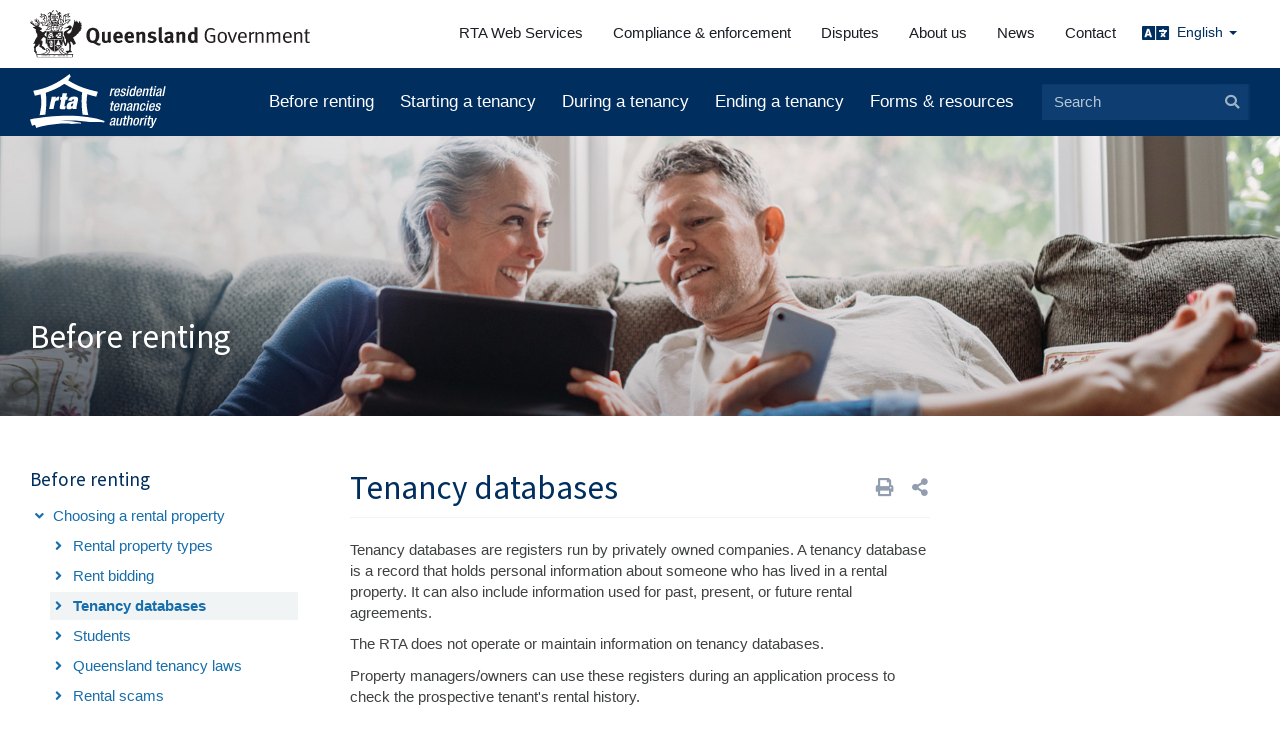

--- FILE ---
content_type: text/html; charset=UTF-8
request_url: https://www.rta.qld.gov.au/before-renting/choosing-a-rental-property/tenancy-databases
body_size: 11696
content:
<!DOCTYPE html>
<html  lang="en" dir="ltr" prefix="content: http://purl.org/rss/1.0/modules/content/  dc: http://purl.org/dc/terms/  foaf: http://xmlns.com/foaf/0.1/  og: http://ogp.me/ns#  rdfs: http://www.w3.org/2000/01/rdf-schema#  schema: http://schema.org/  sioc: http://rdfs.org/sioc/ns#  sioct: http://rdfs.org/sioc/types#  skos: http://www.w3.org/2004/02/skos/core#  xsd: http://www.w3.org/2001/XMLSchema# ">
  <head>
    <meta charset="utf-8" />
<noscript><style>form.antibot * :not(.antibot-message) { display: none !important; }</style>
</noscript><script async src="https://www.googletagmanager.com/gtag/js?id=G-5FC765LPLJ"></script>
<script>window.dataLayer = window.dataLayer || [];function gtag(){dataLayer.push(arguments)};gtag("js", new Date());gtag("set", "developer_id.dMDhkMT", true);gtag("config", "G-5FC765LPLJ", {"groups":"default","page_placeholder":"PLACEHOLDER_page_location"});</script>
<script>var _paq = _paq || [];(function(){var u=(("https:" == document.location.protocol) ? "https://catalyst-analytics.net/" : "//catalyst-analytics.net/");_paq.push(["setSiteId", "77"]);_paq.push(["setTrackerUrl", u+"matomo.php"]);_paq.push(["setDoNotTrack", 1]);if (!window.matomo_search_results_active) {_paq.push(["trackPageView"]);}_paq.push(["setIgnoreClasses", ["no-tracking","colorbox"]]);_paq.push(["enableLinkTracking"]);var d=document,g=d.createElement("script"),s=d.getElementsByTagName("script")[0];g.type="text/javascript";g.defer=true;g.async=true;g.src=u+"matomo.js";s.parentNode.insertBefore(g,s);})();</script>
<link rel="canonical" href="https://www.rta.qld.gov.au/before-renting/choosing-a-rental-property/tenancy-databases" />
<meta name="MobileOptimized" content="width" />
<meta name="HandheldFriendly" content="true" />
<meta name="viewport" content="width=device-width, initial-scale=1.0" />
<link rel="icon" href="/themes/custom/rta/favicon.ico" type="image/vnd.microsoft.icon" />
<script>(function(w,d,s,l,i){
  w[l]=w[l]||[];
  w[l].push({'gtm.start':new Date().getTime(),event:'gtm.js'});
  var f=d.getElementsByTagName(s)[0];
  var j=d.createElement(s);
  var dl=l!='dataLayer'?'&l='+l:'';
  j.src='https://www.googletagmanager.com/gtm.js?id='+i+dl+'&gtm_auth=7agBBWfZ3E9oi6iADSYiBg&gtm_preview=env-5&gtm_cookies_win=x';
  j.async=true;
  f.parentNode.insertBefore(j,f);
})(window,document,'script','dataLayer','GTM-TSBD96W');</script>

    <title>Tenancy databases | Residential Tenancies Authority</title>
    <link rel="stylesheet" media="all" href="/sites/default/files/css/css_hM2CznmYM3njFiKIdeTIMhl6-H6-bOmbGWgsEcG2S0E.css?delta=0&amp;language=en&amp;theme=rta&amp;include=eJyFjEsOAyEMQy-EkjMFkRlQyQTFUNTb97Npd91YftaTs_vEDBl8hJhuj1s6_JqyFW7KP5225jfir0CozdKQkPP1XMEl1pBO34XWNVbuDVVLwgNTjbNA073pBn-SzMvq-gSsOEB3" />
<link rel="stylesheet" media="all" href="/sites/default/files/css/css_n3FMGHye_jPmPM2A5WO_5bH6ciRFFm0xKhgl06p2_rA.css?delta=1&amp;language=en&amp;theme=rta&amp;include=eJyFjEsOAyEMQy-EkjMFkRlQyQTFUNTb97Npd91YftaTs_vEDBl8hJhuj1s6_JqyFW7KP5225jfir0CozdKQkPP1XMEl1pBO34XWNVbuDVVLwgNTjbNA073pBn-SzMvq-gSsOEB3" />

    
  </head>
  <body class="path-node page-node-type-page has-glyphicons">
    <a href="#main-content" class="visually-hidden focusable skip-link">
      Skip to main content
    </a>
    <noscript><iframe src="https://www.googletagmanager.com/ns.html?id=GTM-TSBD96W&gtm_auth=7agBBWfZ3E9oi6iADSYiBg&gtm_preview=env-5&gtm_cookies_win=x"
 height="0" width="0" style="display:none;visibility:hidden"></iframe></noscript>
      <div class="dialog-off-canvas-main-canvas" data-off-canvas-main-canvas>
    
<div class="page-wrapper">
    <div id="topbar">
  <div class="topbar-inner container-fluid">
    <div class="lhs">
      <a href="https://www.qld.gov.au/" target="_blank">
        <img class="qg-coa" alt="Queensland Government" src="/themes/custom/rta/images/qg-coa.svg" />
      </a>
    </div>
            <div class="region region-topbar">
    <nav role="navigation" aria-labelledby="block-languages-menu" id="block-languages" class="pull-right block-language-selector menu-dropdown-click menu-dropdown-hover hidden-print block">
            
  <h2 class="block-title visually-hidden" id="block-languages-menu">Languages</h2>
  

        
      <ul class="menu menu--languages nav">
                      <li class="expanded dropdown first last">
                                                                    <a href="/forms-resources/forms/pocket-guide-for-tenants-other-languages" class="dropdown-toggle" data-toggle="dropdown" data-drupal-link-system-path="node/2797">English <span class="caret"></span></a>
                        <ul class="dropdown-menu">
                      <li class="first">
                                        <a href="/english/pocket-guide-for-tenants-houses-and-units-form-17a-vietnamese" title="Vietnamese" data-drupal-link-system-path="node/2798">Tiếng Việt</a>
              </li>
                      <li>
                                        <a href="/english/pocket-guide-for-tenants-houses-and-units-form-17a-spanish" title="Spanish" data-drupal-link-system-path="node/2803">español</a>
              </li>
                      <li>
                                        <a href="/english/pocket-guide-for-tenants-houses-and-units-form-17a-arabic" title="Arabic" data-drupal-link-system-path="node/2801">عربى</a>
              </li>
                      <li>
                                        <a href="/english/pocket-guide-for-tenants-houses-and-units-form-17a-punjabi" title="Punjabi" data-drupal-link-system-path="node/6460">ਪੰਜਾਬੀ</a>
              </li>
                      <li>
                                        <a href="/english/pocket-guide-for-tenants-houses-and-units-form-17a-japanese" title="Japanese" data-drupal-link-system-path="node/2802">日本語</a>
              </li>
                      <li>
                                        <a href="/english/pocket-guide-for-tenants-houses-and-units-form-17a-simplified-chinese" title="Chinese (Simplified)" data-drupal-link-system-path="node/2799">简体中文</a>
              </li>
                      <li>
                                        <a href="/english/pocket-guide-for-tenants-houses-and-units-form-17a-traditional-chinese" title="Chinese (Traditional)" data-drupal-link-system-path="node/2804">繁體中文</a>
              </li>
                      <li class="last">
                                        <a href="/english/pocket-guide-for-tenants-houses-and-units-form-17a-korean" title="Korean" data-drupal-link-system-path="node/2800">한국어</a>
              </li>
        </ul>
  
              </li>
        </ul>
  

  </nav>
<nav role="navigation" aria-labelledby="block-secondarynavigation-menu" id="block-secondarynavigation" class="menu-inline visible-desktop hidden-print block">
            
  <h2 class="block-title visually-hidden" id="block-secondarynavigation-menu">Secondary navigation</h2>
  

        

  <ul data-region="topbar" class="menu menu-level-0">
                  
        <li class="menu-item menu-item--collapsed">
          <a href="/rta-web-services" data-drupal-link-system-path="node/290">RTA Web Services</a>
                                
    
  <div class="menu_link_content menu-link-contentsecondary-navigation view-mode-default menu-suggested-dropdown menu-dropdown-0 menu-type-default">
              
      </div>



                  </li>
                      
        <li class="menu-item menu-item--collapsed">
          <a href="/compliance-enforcement" data-drupal-link-system-path="node/253">Compliance &amp; enforcement</a>
                                
    
  <div class="menu_link_content menu-link-contentsecondary-navigation view-mode-default menu-suggested-dropdown menu-dropdown-0 menu-type-default">
              
      </div>



                  </li>
                      
        <li class="menu-item menu-item--collapsed">
          <a href="/disputes" data-drupal-link-system-path="node/367">Disputes</a>
                                
    
  <div class="menu_link_content menu-link-contentsecondary-navigation view-mode-default menu-suggested-dropdown menu-dropdown-0 menu-type-default">
              
      </div>



                  </li>
                      
        <li class="menu-item menu-item--collapsed">
          <a href="/about-us" data-drupal-link-system-path="node/292">About us</a>
                                
    
  <div class="menu_link_content menu-link-contentsecondary-navigation view-mode-default menu-suggested-dropdown menu-dropdown-0 menu-type-default">
              
      </div>



                  </li>
                      
        <li class="menu-item menu-item--collapsed">
          <a href="/news" data-drupal-link-system-path="node/390">News</a>
                                
    
  <div class="menu_link_content menu-link-contentsecondary-navigation view-mode-default menu-suggested-dropdown menu-dropdown-0 menu-type-default">
              
      </div>



                  </li>
                      
        <li class="menu-item">
          <a href="/contact" data-drupal-link-system-path="node/248">Contact</a>
                                
    
  <div class="menu_link_content menu-link-contentsecondary-navigation view-mode-default menu-suggested-dropdown menu-dropdown-0 menu-type-default">
              
      </div>



                  </li>
          </ul>


  </nav>

  </div>

      </div>
</div>

    
    <div id="header">
  <div class="container-fluid header-container-print visible-print-block">
    <h1 class="visible-print-block">Residential Tenancies Authority</h1>
  </div>
  <div class="container-fluid header-container clearfix hidden-print">
          <div class="branding sm-pull-left">
          <div class="region region-branding">
          <a class="logo navbar-btn pull-left" href="/" title="Home" rel="home">
      <img src="/themes/custom/rta/rta.svg" alt="Home" />
    </a>
      
  </div>

      </div>
        <div class="nav sm-pull-right">
                      <header class="navbar clearfix" id="navbar" role="banner">
      <div class="navbar-header  visible-desktop">
          <div class="region region-navigation">
    <nav role="navigation" aria-labelledby="block-rta-main-menu-menu" id="block-rta-main-menu" class="hidden-print block">
            
  <h2 class="block-title visually-hidden" id="block-rta-main-menu-menu">Main menu</h2>
  

        

  <ul data-region="navigation" class="menu menu-level-0">
                  
        <li data-mlid="menu_link_content:364a40f5-0a2b-4d1a-8f8e-0008f8405053" class="is-active menu-item menu-item--collapsed menu-item--active-trail">
          <a href="/before-renting" data-drupal-link-system-path="node/369">Before renting</a>
                                
    
  <div class="menu_link_content menu-link-contentmain view-mode-default menu-suggested-dropdown menu-dropdown-0 menu-type-default">
              
      </div>



                  </li>
                      
        <li data-mlid="menu_link_content:48365375-75bc-492c-84f4-3e0ef935bf71" class="menu-item menu-item--collapsed">
          <a href="/starting-a-tenancy" data-drupal-link-system-path="node/355">Starting a tenancy</a>
                                
    
  <div class="menu_link_content menu-link-contentmain view-mode-default menu-suggested-dropdown menu-dropdown-0 menu-type-default">
              
      </div>



                  </li>
                      
        <li data-mlid="menu_link_content:bcdb43ce-ac56-476d-be58-812b5cd418cf" class="menu-item menu-item--collapsed">
          <a href="/during-a-tenancy" data-drupal-link-system-path="node/326">During a tenancy</a>
                                
    
  <div class="menu_link_content menu-link-contentmain view-mode-default menu-suggested-dropdown menu-dropdown-0 menu-type-default">
              
      </div>



                  </li>
                      
        <li data-mlid="menu_link_content:6e73dbe1-7495-4593-9993-6b1e2f474444" class="menu-item menu-item--collapsed">
          <a href="/ending-a-tenancy" data-drupal-link-system-path="node/296">Ending a tenancy</a>
                                
    
  <div class="menu_link_content menu-link-contentmain view-mode-default menu-suggested-dropdown menu-dropdown-0 menu-type-default">
              
      </div>



                  </li>
                      
        <li data-mlid="menu_link_content:448cc23c-8b65-4f36-94b4-9798af320811" class="menu-item menu-item--collapsed">
          <a href="/forms-resources" data-drupal-link-system-path="node/353">Forms &amp; resources</a>
                                
    
  <div class="menu_link_content menu-link-contentmain view-mode-default menu-suggested-dropdown menu-dropdown-0 menu-type-default">
              
      </div>



                  </li>
          </ul>


  </nav>
<div class="search-block-form block-search hidden-print block block-search-form-block" data-drupal-selector="search-block-form" id="block-searchform" role="search">
  
    
      <form action="/search/node" method="get" id="search-block-form" accept-charset="UTF-8">
  <div class="form-item js-form-item form-type-search js-form-type-search form-item-keys js-form-item-keys form-no-label form-group">
      <label for="edit-keys" class="control-label sr-only">Search</label>
  
  
  <div class="input-group"><input title="Enter the terms you wish to search for." data-drupal-selector="edit-keys" class="form-search form-control" placeholder="Search" type="search" id="edit-keys" name="keys" value="" size="15" maxlength="128" data-toggle="tooltip" /><span class="input-group-btn"><button type="submit" value="Search" class="button js-form-submit form-submit btn-primary btn icon-only"><span class="sr-only">Search</span><span class="icon glyphicon glyphicon-search" aria-hidden="true"></span></button></span></div>

  
  
  </div>
<div class="form-actions form-group js-form-wrapper form-wrapper" data-drupal-selector="edit-actions" id="edit-actions"></div>

</form>

  </div>

  </div>

      </div>
                    <button type="button" class="navbar-toggle js-only collapsed hidden-desktop" data-toggle="collapse" data-target="#navbar-collapse">
          <span class="sr-only">Toggle navigation</span>
          <span class="icon-bar"></span>
          <span class="icon-bar"></span>
          <span class="icon-bar"></span>
        </button>
          </header>
      </div>
  </div>

      <div class="sidenav navbar-collapse collapse" id="navbar-collapse">
    <div class="sidenav-overlay-close" data-toggle="collapse" data-target="#navbar-collapse" aria-expanded="true"><br /></div>
    <div class="sidenav-inner">
      <div class="sidenav-close js-only">
        <button class="btn-sidenav-close" type="button" data-toggle="collapse" data-target="#navbar-collapse" aria-expanded="true">
          &times;
        </button></div>
        <div class="region region-navigation-collapsible">
    <div class="search-block-form block-search block block-search-form-block" data-drupal-selector="search-block-form-2" id="block-searchform-2" role="search">
  
    
      <form action="/search/node" method="get" id="search-block-form--2" accept-charset="UTF-8">
  <div class="form-item js-form-item form-type-search js-form-type-search form-item-keys js-form-item-keys form-no-label form-group">
      <label for="edit-keys--2" class="control-label sr-only">Search</label>
  
  
  <div class="input-group"><input title="Enter the terms you wish to search for." data-drupal-selector="edit-keys" class="form-search form-control" placeholder="Search" type="search" id="edit-keys--2" name="keys" value="" size="15" maxlength="128" data-toggle="tooltip" /><span class="input-group-btn"><button type="submit" value="Search" class="button js-form-submit form-submit btn-primary btn icon-only"><span class="sr-only">Search</span><span class="icon glyphicon glyphicon-search" aria-hidden="true"></span></button></span></div>

  
  
  </div>
<div class="form-actions form-group js-form-wrapper form-wrapper" data-drupal-selector="edit-actions" id="edit-actions--2"></div>

</form>

  </div>
<nav role="navigation" aria-labelledby="block-mainnavigation-3-menu" id="block-mainnavigation-3" class="block">
      
  <h2 class="block-title" id="block-mainnavigation-3-menu">Information for you</h2>
  

        

  <ul data-region="navigation_collapsible" class="menu menu-level-0">
                  
        <li data-mlid="menu_link_content:364a40f5-0a2b-4d1a-8f8e-0008f8405053" class="is-active menu-item menu-item--collapsed menu-item--active-trail">
          <a href="/before-renting" data-drupal-link-system-path="node/369">Before renting</a>
                                
    
  <div class="menu_link_content menu-link-contentmain view-mode-default menu-suggested-dropdown menu-dropdown-0 menu-type-default">
              
      </div>



                  </li>
                      
        <li data-mlid="menu_link_content:48365375-75bc-492c-84f4-3e0ef935bf71" class="menu-item menu-item--collapsed">
          <a href="/starting-a-tenancy" data-drupal-link-system-path="node/355">Starting a tenancy</a>
                                
    
  <div class="menu_link_content menu-link-contentmain view-mode-default menu-suggested-dropdown menu-dropdown-0 menu-type-default">
              
      </div>



                  </li>
                      
        <li data-mlid="menu_link_content:bcdb43ce-ac56-476d-be58-812b5cd418cf" class="menu-item menu-item--collapsed">
          <a href="/during-a-tenancy" data-drupal-link-system-path="node/326">During a tenancy</a>
                                
    
  <div class="menu_link_content menu-link-contentmain view-mode-default menu-suggested-dropdown menu-dropdown-0 menu-type-default">
              
      </div>



                  </li>
                      
        <li data-mlid="menu_link_content:6e73dbe1-7495-4593-9993-6b1e2f474444" class="menu-item menu-item--collapsed">
          <a href="/ending-a-tenancy" data-drupal-link-system-path="node/296">Ending a tenancy</a>
                                
    
  <div class="menu_link_content menu-link-contentmain view-mode-default menu-suggested-dropdown menu-dropdown-0 menu-type-default">
              
      </div>



                  </li>
                      
        <li data-mlid="menu_link_content:448cc23c-8b65-4f36-94b4-9798af320811" class="menu-item menu-item--collapsed">
          <a href="/forms-resources" data-drupal-link-system-path="node/353">Forms &amp; resources</a>
                                
    
  <div class="menu_link_content menu-link-contentmain view-mode-default menu-suggested-dropdown menu-dropdown-0 menu-type-default">
              
      </div>



                  </li>
          </ul>


  </nav>
<nav role="navigation" aria-labelledby="block-secondarynavigation-4-menu" id="block-secondarynavigation-4" class="block-menu-secondary block">
      
  <h2 class="block-title" id="block-secondarynavigation-4-menu">Our Services</h2>
  

        

  <ul data-region="navigation_collapsible" class="menu menu-level-0">
                  
        <li class="menu-item menu-item--collapsed">
          <a href="/rta-web-services" data-drupal-link-system-path="node/290">RTA Web Services</a>
                                
    
  <div class="menu_link_content menu-link-contentsecondary-navigation view-mode-default menu-suggested-dropdown menu-dropdown-0 menu-type-default">
              
      </div>



                  </li>
                      
        <li class="menu-item menu-item--collapsed">
          <a href="/compliance-enforcement" data-drupal-link-system-path="node/253">Compliance &amp; enforcement</a>
                                
    
  <div class="menu_link_content menu-link-contentsecondary-navigation view-mode-default menu-suggested-dropdown menu-dropdown-0 menu-type-default">
              
      </div>



                  </li>
                      
        <li class="menu-item menu-item--collapsed">
          <a href="/disputes" data-drupal-link-system-path="node/367">Disputes</a>
                                
    
  <div class="menu_link_content menu-link-contentsecondary-navigation view-mode-default menu-suggested-dropdown menu-dropdown-0 menu-type-default">
              
      </div>



                  </li>
                      
        <li class="menu-item menu-item--collapsed">
          <a href="/about-us" data-drupal-link-system-path="node/292">About us</a>
                                
    
  <div class="menu_link_content menu-link-contentsecondary-navigation view-mode-default menu-suggested-dropdown menu-dropdown-0 menu-type-default">
              
      </div>



                  </li>
                      
        <li class="menu-item menu-item--collapsed">
          <a href="/news" data-drupal-link-system-path="node/390">News</a>
                                
    
  <div class="menu_link_content menu-link-contentsecondary-navigation view-mode-default menu-suggested-dropdown menu-dropdown-0 menu-type-default">
              
      </div>



                  </li>
                      
        <li class="menu-item">
          <a href="/contact" data-drupal-link-system-path="node/248">Contact</a>
                                
    
  <div class="menu_link_content menu-link-contentsecondary-navigation view-mode-default menu-suggested-dropdown menu-dropdown-0 menu-type-default">
              
      </div>



                  </li>
          </ul>


  </nav>

  </div>

    </div>
  </div>

    </div>

      <div id="page-hero">
      <div class="region region-hero">
    <section class="views-element-container block block-views block-views-blockpage-components-block-1 clearfix" id="block-views-block-page-components-block-1">
  
    

      <div class="form-group"><div class="view view-page-components view-id-page_components view-display-id-block_1 js-view-dom-id-d6228595a19d9815e53b352723ccd77da4184b51fd92253ef6ecf1c6e618b731">
  
    
      
      <div class="view-content">
      <div class="cols">
          <div class="views-row"><div class="views-field views-field-field-banner"><div class="field-content">  <div about="/taxonomy/term/985" class="banner dark">
  <div class="background hidden-print">
          <div id="banner-background-fallback-985" class="img-object-fit-fallback" style="background-image: url('/sites/default/files/styles/banner/public/2020-06/newsletter01_1920x1080.jpg?h=98461d0e&amp;itok=CJMtgLzF');"><br /></div>
            <span id="banner-background-image-985" class="banner-background-image img-object-fit">
            <div class="field field--name-field-media-image field--type-entity-reference field--label-hidden field--item"><div>
  
  
  <div class="field field--name-field-media-image field--type-image field--label-visually_hidden">
    <div class="field--label sr-only">Image</div>
              <div class="field--item">    <picture>
                  <source srcset="/sites/default/files/styles/banner/public/2020-06/newsletter01_1920x1080.jpg?h=98461d0e&amp;itok=CJMtgLzF 1x" media="all and (min-width: 1200px)" type="image/jpeg" width="1900" height="633"/>
              <source srcset="/sites/default/files/styles/banner_medium/public/2020-06/newsletter01_1920x1080.jpg?h=98461d0e&amp;itok=9jldLjrX 1x" media="all and (min-width: 992px)" type="image/jpeg" width="992" height="331"/>
              <source srcset="/sites/default/files/styles/banner_small/public/2020-06/newsletter01_1920x1080.jpg?h=98461d0e&amp;itok=d7pllQ5D 1x" media="all and (min-width: 768px)" type="image/jpeg" width="768" height="256"/>
                  <img loading="eager" width="1900" height="633" src="/sites/default/files/styles/banner/public/2020-06/newsletter01_1920x1080.jpg?h=98461d0e&amp;itok=CJMtgLzF" alt="Newsletter" typeof="foaf:Image" class="img-responsive" />

  </picture>

</div>
          </div>

</div>
</div>
      </span>
    <div class="background-overlay"></div>
  </div>
  <div class="foreground">
    <div class="container-narrow banner-container">
              <div class="banner-heading-wrapper">
          <h2 class="banner-heading">
            <div class="field field--name-field-heading field--type-text-long field--label-hidden field--item"><h1>Before renting</h1>
</div>
      </h2>
        </div>
            
    </div>
  </div>
</div>

</div></div></div>
  </div>

    </div>
  
          </div>
</div>

  </section>


  </div>

  </div>

      <div id="main" role="main" class="container-narrow container-content js-quickedit-main-content">
    <div class="row">
                              <aside class="col-sm-3 md-pad-150p-right lg-pad-200p-right col-sidebar-first" role="complementary">
              <div class="region region-sidebar-first">
    <nav role="navigation" aria-labelledby="block-mainnavigation-menu" id="block-mainnavigation" class="menu-tree block-use-section-title block">
      
  <h2 class="block-title" id="block-mainnavigation-menu">Before renting</h2>
  

        

  <ul data-region="sidebar_first" class="menu menu-level-0">
                  
        <li data-mlid="menu_link_content:7c2f110a-303a-4e5a-813f-cfc5fe32c32e" class="menu-item menu-item--expanded menu-item--active-trail">
          <a href="/before-renting/choosing-a-rental-property" data-drupal-link-system-path="node/285">Choosing a rental property</a>
                                
    
  <div class="menu_link_content menu-link-contentmain view-mode-default menu-suggested-dropdown menu-dropdown-0 menu-type-default">
              
  <ul class="menu menu-level-1">
                  
        <li class="menu-item">
          <a href="/before-renting/choosing-a-rental-property/rental-property-types" data-drupal-link-system-path="node/8441">Rental property types</a>
                                
    
  <div class="menu_link_content menu-link-contentmain view-mode-default menu-suggested-dropdown menu-dropdown-1 menu-type-default">
              
      </div>



                  </li>
                      
        <li class="menu-item">
          <a href="/before-renting/choosing-a-rental-property/rent-bidding" data-drupal-link-system-path="node/5206">Rent bidding</a>
                                
    
  <div class="menu_link_content menu-link-contentmain view-mode-default menu-suggested-dropdown menu-dropdown-1 menu-type-default">
              
      </div>



                  </li>
                      
        <li class="menu-item menu-item--active-trail">
          <a href="/before-renting/choosing-a-rental-property/tenancy-databases" data-drupal-link-system-path="node/5207" class="is-active" aria-current="page">Tenancy databases</a>
                                
    
  <div class="menu_link_content menu-link-contentmain view-mode-default menu-suggested-dropdown menu-dropdown-1 menu-type-default">
              
      </div>



                  </li>
                      
        <li class="menu-item">
          <a href="/before-renting/choosing-a-rental-property/students" data-drupal-link-system-path="node/274">Students</a>
                                
    
  <div class="menu_link_content menu-link-contentmain view-mode-default menu-suggested-dropdown menu-dropdown-1 menu-type-default">
              
      </div>



                  </li>
                      
        <li class="menu-item">
          <a href="/before-renting/choosing-a-rental-property/queensland-tenancy-laws" data-drupal-link-system-path="node/5208">Queensland tenancy laws</a>
                                
    
  <div class="menu_link_content menu-link-contentmain view-mode-default menu-suggested-dropdown menu-dropdown-1 menu-type-default">
              
      </div>



                  </li>
                      
        <li class="menu-item">
          <a href="/before-renting/choosing-a-rental-property/rental-scams" data-drupal-link-system-path="node/8442">Rental scams</a>
                                
    
  <div class="menu_link_content menu-link-contentmain view-mode-default menu-suggested-dropdown menu-dropdown-1 menu-type-default">
              
      </div>



                  </li>
          </ul>



      </div>



                  </li>
                      
        <li data-mlid="menu_link_content:2e6b7944-6576-4af1-bc5f-750a3d9f6e65" class="menu-item menu-item--collapsed">
          <a href="/before-renting/applying-for-a-rental-property" data-drupal-link-system-path="node/11740">Applying for a rental property</a>
                                
    
  <div class="menu_link_content menu-link-contentmain view-mode-default menu-suggested-dropdown menu-dropdown-0 menu-type-default">
              
      </div>



                  </li>
                      
        <li data-mlid="menu_link_content:53ba4ea9-6543-49f4-97af-da6ee6b613c5" class="menu-item">
          <a href="/before-renting/preparing-for-a-tenancy" data-drupal-link-system-path="node/8507">Preparing for a tenancy</a>
                                
    
  <div class="menu_link_content menu-link-contentmain view-mode-default menu-suggested-dropdown menu-dropdown-0 menu-type-default">
              
      </div>



                  </li>
                      
        <li data-mlid="menu_link_content:828ffeff-8968-4e96-a9cd-de689d033d92" class="menu-item menu-item--collapsed">
          <a href="/before-renting/tenancy-agreements" data-drupal-link-system-path="node/310">Tenancy agreements</a>
                                
    
  <div class="menu_link_content menu-link-contentmain view-mode-default menu-suggested-dropdown menu-dropdown-0 menu-type-default">
              
      </div>



                  </li>
          </ul>


  </nav>

  </div>

          </aside>
                    
                  <section class="col-sm-6 lg-pad-150p-left lg-pad-150p-right col-content">

                
                
                          <a id="main-content"></a>
            <div class="region region-content">
    <div data-drupal-messages-fallback class="hidden"></div>
<section class="se-align-right block-share-links-title hidden-print block block-share-everywhere block-share-everywhere-block clearfix" id="block-shareeverywhereblock">
  
    

      <div class="se-block js-only " >
    <div class="block-content">
        <div class="se-container">
      <div class="se-link">
        <a title="Print this page" href="javascript:window.print()" class="print-button js-only se-share-icon">
          <i class="fa fa-print" aria-hidden="true"></i>
        </a>
      </div>
      <div class="se-link">
        <div title="Share this page" class="js-only se-links-expander se-share-icon collapsed" id="se-trigger-node5207" data-target="#se-links-node5207" data-toggle="collapse" role="button" aria-expanded="false" aria-controls="se-links-node5207">
          <i class="fa fa-share-alt aria-hidden="true""></i>
        </div>
      </div>
      <ul id="se-links-node5207" class="se-links se-links-sites collapse se-active">
        <li class="se-link-site se-links-text">Share this page: </li>
                  <li class="se-link-site facebook_share"><a href="https://www.facebook.com/sharer/sharer.php?u=https%3A%2F%2Fwww.rta.qld.gov.au%2Fbefore-renting%2Fchoosing-a-rental-property%2Ftenancy-databases" target="_blank" rel="noreferrer">Facebook share</a>
</li>
                  <li class="se-link-site twitter"></li>
                  <li class="se-link-site linkedin"><a href="https://www.linkedin.com/shareArticle?mini=true&url=https%3A%2F%2Fwww.rta.qld.gov.au%2Fbefore-renting%2Fchoosing-a-rental-property%2Ftenancy-databases" target="_blank" rel="noreferrer">LinkedIn</a>
</li>
                  <li class="se-link-site messenger"><a href="fb-messenger://share/?link=https%3A%2F%2Fwww.rta.qld.gov.au%2Fbefore-renting%2Fchoosing-a-rental-property%2Ftenancy-databases">Messenger</a>
</li>
                  <li class="se-link-site viber"><a href="viber://forward?text=https%3A%2F%2Fwww.rta.qld.gov.au%2Fbefore-renting%2Fchoosing-a-rental-property%2Ftenancy-databases">Viber</a>
</li>
                  <li class="se-link-site whatsapp"><a href="whatsapp://send?text=https%3A%2F%2Fwww.rta.qld.gov.au%2Fbefore-renting%2Fchoosing-a-rental-property%2Ftenancy-databases" data-action="share/whatsapp/share">WhatsApp</a>
</li>
                  <li class="se-link-site copy">Copy URL
</li>
                  <li class="se-link-site email"><a href="mailto:?subject=Residential%20Tenancies%20Authority%20-%20Tenancy%20databases&body=https%3A%2F%2Fwww.rta.qld.gov.au%2Fbefore-renting%2Fchoosing-a-rental-property%2Ftenancy-databases">Email</a>
</li>
              </ul>
    </div>
  </div>
</div>

  </section>

    <h1 class="page-header">
<span property="schema:name">Tenancy databases</span>
</h1>

  <article about="/before-renting/choosing-a-rental-property/tenancy-databases" typeof="schema:WebPage" class="page is-promoted full clearfix">
  
  <div class="content">
        
      <div class="field field--name-field-content field--type-entity-reference-revisions field--label-hidden field--items">
              <div class="field--item--paragraph--shared_content field--item--view-mode--default field--item">  <div class="margin-bottom-none paragraph paragraph--type--shared-content paragraph--view-mode--default">
          
            <div class="field field--name-field-shared-content field--type-entity-reference field--label-hidden field--item"><article about="/node/8447" class="shared-content default clearfix">

  <div class="content">
    
  </div>

</article>
</div>
      
      </div>
</div>
              <div class="field--item--paragraph--text field--item--view-mode--default field--item">

    <div class="margin-bottom-m paragraph paragraph--type--text paragraph--view-mode--default">
          
            <div class="field field--name-field-text field--type-text-long field--label-hidden field--item"><p>Tenancy databases are registers run by privately owned companies. A tenancy database is a record that holds personal information about someone who has lived in a rental property. It can also include information used for past, present, or future rental agreements.&nbsp;</p><p>The RTA does not operate or maintain information on tenancy databases.</p><p>Property managers/owners can use these registers during an application process to check the prospective tenant's rental history.</p><p>If the property manager/owner finds a listing, they must inform prospective tenants in writing:</p><ul><li>which tenancy databases list the tenant</li><li>what that listing is for, and</li><li>how to have the listing amended or removed.</li></ul><p>The&nbsp;<a href="https://www.legislation.qld.gov.au/view/html/inforce/current/act-2008-073"><em>Residential Tenancies and Rooming Accommodation Act 2008</em></a> (the Act) provides protection against incorrect and unfair listings while recognising the property manager/owner’s right to take reasonable steps to protect their property.</p><p>Breaching laws relating to tenancy databases carries a penalty of up to 50 units per offence for individuals. The current penalty value for an individual can be found in <a href="/compliance-enforcement/outcomes-from-an-rta-investigation/penalty-infringement-notices" data-entity-type="node" data-entity-uuid="6f5a5451-7d95-48ff-b72e-78baa5946734" data-entity-substitution="canonical" title="Penalty Infringement Notices">penalty infringement notices</a>. The penalty unit amount is greater for corporations.</p><h4>When can a tenant be listed?</h4><p>Tenants can only be listed on a database if all of the following apply:</p><ul><li>they are named on the tenancy agreement</li><li>the tenancy agreement has ended</li><li>there is a valid reason to list the tenant (see details below)</li><li>all reasonable steps have been taken to advise the tenant of the proposed listing (timeframes apply).</li></ul><h4>What can a tenant be listed for?</h4><p>A tenant can only be listed for one or more of the reasons below:</p><ul><li><strong>Amount owing&nbsp;–</strong> if the money owed is more than the rental bond, and:<ul><li>the money owed is not paid on time under a conciliation agreement or order from the Queensland Civil and Administrative Tribunal (QCAT) or</li><li>the tenant has been served with a&nbsp;<a href="/forms-resources/forms/forms-for-general-tenancies/notice-to-remedy-breach-form-11" data-entity-type="node" data-entity-uuid="BEE0FD1F-A48F-4B3F-A566-FE78136115DF" data-entity-substitution="canonical" title="Notice to remedy breach (Form 11)">Notice to remedy breach (Form 11)</a> for rent arrears and has failed to remedy the breach, or</li><li>after abandonment of the property, unless the dispute is currently subject to a QCAT determination (and there is no current objection by the tenant).</li></ul></li><li><strong>Objectionable behaviour – </strong>where QCAT has terminated the tenancy agreement for&nbsp;that reason.</li><li><strong>Repeated breaches – </strong>where QCAT has terminated the tenancy agreement for that reason.</li></ul><p><strong>Please note: </strong>If no rental bond has been paid a tenant cannot be listed unless the amount owing is more than one week’s rent.</p><h4>Domestic and family violence</h4><p>A tenant who has experienced domestic and family violence should not be listed if the breach is the result of the actions of a person using violence. The person using violence can be listed on the database.</p><h4>Changing or removing a listing</h4><p>A tenancy database company and the person who makes a listing are both responsible for ensuring the quality of personal information on a database.</p><p>If a debt has been paid by a defaulting tenant, the listing must be removed from the database.</p><p>If a property manager/owner becomes aware that information they have listed is inaccurate, incomplete or ambiguous they must let the database operator know in writing within 7 days how to amend it. The same applies for removing out-of-date information. They must also keep records of these notifications for a year.<br><br>The database owner must amend or remove the information within 14 days of being notified.<br>All listings must be removed after 3 years.</p><p>The tenant or property manager/owner may also complain to the <a href="https://www.oaic.gov.au/privacy/your-privacy-rights/more-privacy-rights/tenancy" target="_blank">Office of the Australian Information Commissioner</a>.</p><h4>Disputing a listing</h4><p>A tenant can dispute a listing if it is inaccurate, incomplete, ambiguous and out-of-date or does not meet the listing criteria set out in the Act. They must dispute this within 6 months of becoming aware of the listing.</p><h4>Tenancy database companies</h4><p>Tenancy database providers are private companies and may charge for providing information.</p><p>Database companies include:</p><ul><li><a href="http://www.tica.com.au/" target="_blank">TICA</a></li><li><a href="https://www.tenancydatabase.com.au/" target="_blank">National Tenancy Database</a></li><li><a href="https://tradingreference.com/" target="_blank">Trading Reference Australia</a>.</li></ul></div>
      
      </div>
</div>
              <div class="field--item--paragraph--resources field--item--view-mode--default field--item">  <div class="margin-bottom-normal paragraph paragraph--type--resources paragraph--view-mode--default">
          <div class="row form-group">
      <div class="field field--name-field-resources field--type-entity-reference field--label-hidden field--items">
              <div class="field--item"><div class="col-xs-12 form-group">
  
  
<article about="/forms-resources/factsheets/tenancy-databases" class="small-teaser factsheet is-promoted clearfix">
  <h2 class="title">
    <span class="title-lhs">
              <span class="icon" aria-label="Factsheet" title="Factsheet"><i class="fa fa-file-alt"></i></span>
            <a href="/forms-resources/factsheets/tenancy-databases" rel="bookmark">        
<span>Tenancy databases</span>

      </a>    </span>
      </h2>

  <div class="content-wrapper">
          <div class="content text-dark-grey">
            <div class="field field--name-field-description field--type-text-long field--label-hidden field--item"><p>Tenancy databases are legitimate tools that give lessors a means of protecting their property investments.</p>
</div>
      </div>
              <div class="info">
        
            <span class="small-teaser-link">
              <span class="file-info">834.8 kB</span>
            <a href="https://www.rta.qld.gov.au/sites/default/files/2021-11/Fact-sheet-tenancy-databases.pdf" class="btn btn-primary-light"><i class="fa fa-download"></i> Download</a>
    </span>
  
      </div>
      </div>
</article>

</div>
</div>
          </div>
  </div>

      </div>
</div>
          </div>
  
  </div>
  <div class="page-review">
          </div>
  
</article>


  </div>

              </section>

                              <aside class="col-sm-3 sm-clear-right sm-pull-right md-pad-150p-left lg-pad-200p-left col-sidebar-second" role="complementary">
              <div class="region region-sidebar-second">
    
  </div>

          </aside>
                  </div>
  </div>

      <div id="promo-blocks">
    <div class="container-fluid">
              <div class="promo-blocks row">
            <div class="region region-promo-blocks">
    <section class="views-element-container col-xs-12 col-md-4 block block-views block-views-blockpage-components-block-2 clearfix" id="block-views-block-page-components-block-2">
  
    

      <div class="form-group"><div class="view view-page-components view-id-page_components view-display-id-block_2 js-view-dom-id-00d6d9e63f3d615a7713ece3a27fa7efd6bd68737a48f87b1deb6b7ea9ad2f04">
  
    
      
      <div class="view-content">
      <div class="cols">
          <div class="views-row"><div class="views-field views-field-field-promo-block-1"><div class="field-content">    
  

  
  
<a about="/taxonomy/term/722" class="with-background dark call-to-action style-block promo-block" style="background-image: url(/sites/default/files/styles/promo_block/public/2025-06/Rental-law-changes-500x510-Promo-block2.jpg?itok=U2Cr-knl);" href="/rental-law-changes">
  <div class="bg-overlay"></div>
  <div class="content-wrapper foreground">
    
                           <div class="heading-wrapper">
    <h2  class="heading">
            <div class="field field--name-name field--type-string field--label-hidden field--item">Rental law changes</div>
      </h2>
  </div>

          <div class="content"></div>
    
      </div>
</a>


</div></div></div>
  </div>

    </div>
  
          </div>
</div>

  </section>

<section class="views-element-container col-xs-12 col-sm-6 col-md-4 block block-views block-views-blockpage-components-block-3 clearfix" id="block-views-block-page-components-block-3">
  
    

      <div class="form-group"><div class="view view-page-components view-id-page_components view-display-id-block_3 js-view-dom-id-7101f4c2eed376be50e13c55e585dc4ece55eddd7c3b6ac3529a6aa08e0e89c1">
  
    
      
      <div class="view-content">
      <div class="cols">
          <div class="views-row"><div class="views-field views-field-field-promo-block-2"><div class="field-content">    
  

  
  
<a about="/taxonomy/term/707" class="with-background dark call-to-action style-block promo-block" style="background-image: url(/sites/default/files/styles/promo_block/public/2025-06/RTA-Web-Servcies-500x510-Promo-block3.jpg?itok=fKDNoUkN);" href="/rta-web-services">
  <div class="bg-overlay"></div>
  <div class="content-wrapper foreground">
    
                           <div class="heading-wrapper">
    <h2  class="heading">
            <div class="field field--name-name field--type-string field--label-hidden field--item">RTA Web Services - fast, efficient, convenient</div>
      </h2>
  </div>

          <div class="content"></div>
    
      </div>
</a>


</div></div></div>
  </div>

    </div>
  
          </div>
</div>

  </section>

<section class="views-element-container col-xs-12 col-sm-6 col-md-4 block block-views block-views-blockpage-components-block-4 clearfix" id="block-views-block-page-components-block-4">
  
    

      <div class="form-group"><div class="view view-page-components view-id-page_components view-display-id-block_4 js-view-dom-id-1c3c9034c5ccedc1e72fb50361a953d8564eb89f19aa4de1f2554916aa716049">
  
    
      
      <div class="view-content">
      <div class="cols">
          <div class="views-row"><div class="views-field views-field-field-promo-block-3"><div class="field-content">    
  

  
  
<a about="/taxonomy/term/726" class="with-background dark call-to-action style-block promo-block" style="background-image: url(/sites/default/files/styles/promo_block/public/2025-06/Sign-up-for-RTA-news-500x510-Promo-block2.jpg?itok=KaGHMtCC);" href="/subscribe">
  <div class="bg-overlay"></div>
  <div class="content-wrapper foreground">
    
                           <div class="heading-wrapper">
    <h2  class="heading">
            <div class="field field--name-name field--type-string field--label-hidden field--item">Subscribe to RTA News</div>
      </h2>
  </div>

          <div class="content"></div>
    
      </div>
</a>


</div></div></div>
  </div>

    </div>
  
          </div>
</div>

  </section>


  </div>

        </div>
          </div>
  </div>

          <footer id="footer" class="footer" role="contentinfo">
      <div class="footer-container container-fluid">
        <div class="footer-row row">
            <div class="region region-footer">
    <nav role="navigation" aria-labelledby="block-languages-2-menu" id="block-languages-2" class="col-xs-12 col-sm-6 col-md-3 clear-auto block">
      
  <h2 class="block-title" id="block-languages-2-menu">Resources in other languages</h2>
  

        
      <ul class="menu menu--languages nav">
                      <li class="first">
                                        <a href="/english/pocket-guide-for-tenants-houses-and-units-form-17a-vietnamese" title="Vietnamese" data-drupal-link-system-path="node/2798">Tiếng Việt</a>
              </li>
                      <li>
                                        <a href="/english/pocket-guide-for-tenants-houses-and-units-form-17a-spanish" title="Spanish" data-drupal-link-system-path="node/2803">español</a>
              </li>
                      <li>
                                        <a href="/english/pocket-guide-for-tenants-houses-and-units-form-17a-arabic" title="Arabic" data-drupal-link-system-path="node/2801">عربى</a>
              </li>
                      <li>
                                        <a href="/english/pocket-guide-for-tenants-houses-and-units-form-17a-punjabi" title="Punjabi" data-drupal-link-system-path="node/6460">ਪੰਜਾਬੀ</a>
              </li>
                      <li>
                                        <a href="/english/pocket-guide-for-tenants-houses-and-units-form-17a-japanese" title="Japanese" data-drupal-link-system-path="node/2802">日本語</a>
              </li>
                      <li>
                                        <a href="/english/pocket-guide-for-tenants-houses-and-units-form-17a-simplified-chinese" title="Chinese (Simplified)" data-drupal-link-system-path="node/2799">简体中文</a>
              </li>
                      <li>
                                        <a href="/english/pocket-guide-for-tenants-houses-and-units-form-17a-traditional-chinese" title="Chinese (Traditional)" data-drupal-link-system-path="node/2804">繁體中文</a>
              </li>
                      <li class="last">
                                        <a href="/english/pocket-guide-for-tenants-houses-and-units-form-17a-korean" title="Korean" data-drupal-link-system-path="node/2800">한국어</a>
              </li>
        </ul>
  

  </nav>
<nav role="navigation" aria-labelledby="block-mainnavigation-2-menu" id="block-mainnavigation-2" class="col-xs-12 col-sm-6 col-md-3 clear-auto block">
      
  <h2 class="block-title" id="block-mainnavigation-2-menu">Information for you</h2>
  

        

  <ul data-region="footer" class="menu menu-level-0">
                  
        <li data-mlid="menu_link_content:364a40f5-0a2b-4d1a-8f8e-0008f8405053" class="is-active menu-item menu-item--collapsed menu-item--active-trail">
          <a href="/before-renting" data-drupal-link-system-path="node/369">Before renting</a>
                                
    
  <div class="menu_link_content menu-link-contentmain view-mode-default menu-suggested-dropdown menu-dropdown-0 menu-type-default">
              
      </div>



                  </li>
                      
        <li data-mlid="menu_link_content:48365375-75bc-492c-84f4-3e0ef935bf71" class="menu-item menu-item--collapsed">
          <a href="/starting-a-tenancy" data-drupal-link-system-path="node/355">Starting a tenancy</a>
                                
    
  <div class="menu_link_content menu-link-contentmain view-mode-default menu-suggested-dropdown menu-dropdown-0 menu-type-default">
              
      </div>



                  </li>
                      
        <li data-mlid="menu_link_content:bcdb43ce-ac56-476d-be58-812b5cd418cf" class="menu-item menu-item--collapsed">
          <a href="/during-a-tenancy" data-drupal-link-system-path="node/326">During a tenancy</a>
                                
    
  <div class="menu_link_content menu-link-contentmain view-mode-default menu-suggested-dropdown menu-dropdown-0 menu-type-default">
              
      </div>



                  </li>
                      
        <li data-mlid="menu_link_content:6e73dbe1-7495-4593-9993-6b1e2f474444" class="menu-item menu-item--collapsed">
          <a href="/ending-a-tenancy" data-drupal-link-system-path="node/296">Ending a tenancy</a>
                                
    
  <div class="menu_link_content menu-link-contentmain view-mode-default menu-suggested-dropdown menu-dropdown-0 menu-type-default">
              
      </div>



                  </li>
                      
        <li data-mlid="menu_link_content:448cc23c-8b65-4f36-94b4-9798af320811" class="menu-item menu-item--collapsed">
          <a href="/forms-resources" data-drupal-link-system-path="node/353">Forms &amp; resources</a>
                                
    
  <div class="menu_link_content menu-link-contentmain view-mode-default menu-suggested-dropdown menu-dropdown-0 menu-type-default">
              
      </div>



                  </li>
          </ul>


  </nav>
<nav role="navigation" aria-labelledby="block-secondarynavigation-2-menu" id="block-secondarynavigation-2" class="col-xs-12 col-sm-6 col-md-3 clear-auto block">
      
  <h2 class="block-title" id="block-secondarynavigation-2-menu">About RTA</h2>
  

        

  <ul data-region="footer" class="menu menu-level-0">
                  
        <li class="menu-item menu-item--collapsed">
          <a href="/about-us/our-promise-to-you" data-drupal-link-system-path="node/225">Our promise to you</a>
                                
    
  <div class="menu_link_content menu-link-contentsecondary-navigation view-mode-default menu-suggested-dropdown menu-dropdown-0 menu-type-default">
              
      </div>



                  </li>
                      
        <li class="menu-item menu-item--collapsed">
          <a href="/about-us/corporate-information" data-drupal-link-system-path="node/261">Corporate information</a>
                                
    
  <div class="menu_link_content menu-link-contentsecondary-navigation view-mode-default menu-suggested-dropdown menu-dropdown-0 menu-type-default">
              
      </div>



                  </li>
                      
        <li class="menu-item">
          <a href="/about-us/songlines-our-dedicated-phone-line" data-drupal-link-system-path="node/10684">Songlines – RTA Aboriginal and Torres Strait Islander phone service</a>
                                
    
  <div class="menu_link_content menu-link-contentsecondary-navigation view-mode-default menu-suggested-dropdown menu-dropdown-0 menu-type-default">
              
      </div>



                  </li>
                      
        <li class="menu-item">
          <a href="/about-us/about-our-indigenous-artwork" data-drupal-link-system-path="node/11905">About our Indigenous artwork</a>
                                
    
  <div class="menu_link_content menu-link-contentsecondary-navigation view-mode-default menu-suggested-dropdown menu-dropdown-0 menu-type-default">
              
      </div>



                  </li>
                      
        <li class="menu-item menu-item--collapsed">
          <a href="/careers" data-drupal-link-system-path="node/340">RTA Careers</a>
                                
    
  <div class="menu_link_content menu-link-contentsecondary-navigation view-mode-default menu-suggested-dropdown menu-dropdown-0 menu-type-default">
              
      </div>



                  </li>
                      
        <li class="menu-item menu-item--collapsed">
          <a href="/about-us/legislation" data-drupal-link-system-path="node/247">Legislation</a>
                                
    
  <div class="menu_link_content menu-link-contentsecondary-navigation view-mode-default menu-suggested-dropdown menu-dropdown-0 menu-type-default">
              
      </div>



                  </li>
                      
        <li class="menu-item menu-item--collapsed">
          <a href="/about-us/organisational-structure" data-drupal-link-system-path="node/262">Organisational structure</a>
                                
    
  <div class="menu_link_content menu-link-contentsecondary-navigation view-mode-default menu-suggested-dropdown menu-dropdown-0 menu-type-default">
              
      </div>



                  </li>
                      
        <li class="menu-item menu-item--collapsed">
          <a href="/about-us/right-to-information" data-drupal-link-system-path="node/332">Right to information</a>
                                
    
  <div class="menu_link_content menu-link-contentsecondary-navigation view-mode-default menu-suggested-dropdown menu-dropdown-0 menu-type-default">
              
      </div>



                  </li>
          </ul>


  </nav>
<section id="block-contactus" class="col-xs-12 col-sm-6 col-md-3 clear-auto block block-block-content block-block-content73ed01bf-4142-4d9d-b5d9-8dd8a12a4a53 clearfix">
  
      <h2 class="block-title">Contact us</h2>
    

      
            <div class="field field--name-body field--type-text-with-summary field--label-hidden field--item"><p><span class="visually-hidden">Phone number (within Australia)</span><em><i class="fa fa-phone">&nbsp;</i></em> <a href="tel:1300366311">1300 366 311</a></p><p><em><i class="fa fa-phone">&nbsp;</i></em> <a href="tel:+61732241600">+61 7 3224 1600</a></p><!--<p><span class="visually-hidden">Phone number (international)</span><i class="fa fa-phone">&nbsp;</i> <a  data-cke-saved-href="tel:+61730465400" href="tel:+61730465400">+61 7 3046 5400 (international)</a></p>--><p><span class="visually-hidden">Location address</span><em><i class="fa fa-map-marker">&nbsp;</i></em> <a style="display:inline-block;overflow:hidden;vertical-align:top;" href="https://goo.gl/maps/TgiFommkX3QSr9be9" target="_blank">Level 11, Midtown Centre, 150 Mary Street</a><br><a style="display:inline-block;overflow:hidden;vertical-align:top;" href="https://goo.gl/maps/TgiFommkX3QSr9be9" target="_blank">Brisbane Q 4001</a></p><p><span class="visually-hidden">Social media</span>&nbsp;<em><i class="fab fa-linkedin">&nbsp;</i></em> <a href="https://www.linkedin.com/company/residentialtenanciesauthority" target="_blank">LinkedIn</a> &nbsp;&nbsp;<em><i class="fab fa-youtube">&nbsp;</i></em> <a href="https://www.youtube.com/c/RTAQueensland" target="_blank">YouTube</a> &nbsp;<em><i class="fab fa-instagram">&nbsp;</i></em> <a href="https://www.instagram.com/rtaqld" target="_blank">Instagram</a></p><p><a class="btn btn-primary" style="margin-top:10px;" href="/contact" data-entity-type="node" data-entity-uuid="8BD305F3-96CE-4407-B88A-1707D035666A" data-entity-substitution="canonical" canonical title="Contact">Contact us&nbsp;<em><i class="fa fa-angle-right" style="font-size:0.8em;margin-left:10px;">&nbsp;</i></em></a></p></div>
      
  </section>


  </div>

        </div>
      </div>
    </footer>
        <footer id="footer-bottom" class="footer-bottom" role="contentinfo">
      <div class="footer-container container-fluid">
        <div class="footer-row row">
            <div class="region region-footer-bottom">
    <section id="block-copyright" class="col-xs-12 col-md-4 block block-block-content block-block-contentabe120f8-0d03-417f-802f-dc847576f081 clearfix">
  
    

      
            <div class="field field--name-body field--type-text-with-summary field--label-hidden field--item"><p>© The State of Queensland Residential Tenancies Authority</p>
</div>
      
  </section>

<nav role="navigation" aria-labelledby="block-footer-menu" id="block-footer" class="col-xs-12 col-md-8 md-text-right block">
            
  <h2 class="block-title visually-hidden" id="block-footer-menu">Footer</h2>
  

        
      <ul class="menu menu--footer nav">
                      <li class="first">
                                        <a href="/copyright" data-drupal-link-system-path="node/315">Copyright</a>
              </li>
                      <li>
                                        <a href="/disclaimer" data-drupal-link-system-path="node/395">Disclaimer</a>
              </li>
                      <li>
                                        <a href="/privacy" data-drupal-link-system-path="node/264">Privacy</a>
              </li>
                      <li>
                                        <a href="/other-languages" title="How to contact the RTA in other languages" data-drupal-link-system-path="node/7417">Other languages</a>
              </li>
                      <li class="last">
                                        <a href="/subscribe" data-drupal-link-system-path="node/259">News to your inbox</a>
              </li>
        </ul>
  

  </nav>
<section id="block-acknowledgementofcountry" class="col-xs-12 col-md-12 block block-block-content block-block-content88228b79-f5cc-427d-84e5-3670d30c012e clearfix">
  
    

      
            <div class="field field--name-body field--type-text-with-summary field--label-hidden field--item"><p><em>The Residential Tenancies Authority respectfully acknowledges Aboriginal and Torres Strait Islander peoples as the Traditional Owners and Custodians of this Country. We recognise their continuing connection with the lands and seas on which we meet, live, learn and work. We pay our respects to all Traditional Owners and to their Elders past, present and future.</em></p></div>
      
  </section>


  </div>

        </div>
      </div>
    </footer>
  
    
</div>

  </div>

    
    <script type="application/json" data-drupal-selector="drupal-settings-json">{"path":{"baseUrl":"\/","pathPrefix":"","currentPath":"node\/5207","currentPathIsAdmin":false,"isFront":false,"currentLanguage":"en"},"pluralDelimiter":"\u0003","suppressDeprecationErrors":true,"fitvids":{"selectors":"#main","custom_vendors":"iframe[src^=\u0022https:\/\/youtu.be\u0022],iframe[src^=\u0022\/media\/oembed?url=\u0022],iframe[src^=\u0022https:\/\/www.rta.qld.gov.au\u0022],iframe[src^=\u0022https:\/\/rta.qld.gov.au\u0022]","ignore_selectors":""},"google_analytics":{"account":"G-5FC765LPLJ","trackOutbound":true,"trackMailto":true,"trackTel":true,"trackDownload":true,"trackDownloadExtensions":"7z|aac|arc|arj|asf|asx|avi|bin|csv|doc(x|m)?|dot(x|m)?|exe|flv|gif|gz|gzip|hqx|jar|jpe?g|js|mp(2|3|4|e?g)|mov(ie)?|msi|msp|pdf|phps|png|ppt(x|m)?|pot(x|m)?|pps(x|m)?|ppam|sld(x|m)?|thmx|qtm?|ra(m|r)?|sea|sit|tar|tgz|torrent|txt|wav|wma|wmv|wpd|xls(x|m|b)?|xlt(x|m)|xlam|xml|z|zip"},"matomo":{"disableCookies":false,"trackMailto":true},"bootstrap":{"forms_has_error_value_toggle":1,"popover_enabled":1,"popover_animation":1,"popover_auto_close":1,"popover_container":"body","popover_content":"","popover_delay":"0","popover_html":0,"popover_placement":"right","popover_selector":"","popover_title":"","popover_trigger":"click","tooltip_enabled":1,"tooltip_animation":1,"tooltip_container":"body","tooltip_delay":"0","tooltip_html":0,"tooltip_placement":"auto left","tooltip_selector":"","tooltip_trigger":"hover"},"ajaxTrustedUrl":{"\/search\/node":true},"user":{"uid":0,"permissionsHash":"7cae0fe2b0766d3003182d89f0c12809aff6e4c45bad615cbc1323d88f2591ab"}}</script>
<script src="/sites/default/files/js/js_xrob4ofRS29_n_lfgrnAwaJgQFEBmezU2m6jqA72OYs.js?scope=footer&amp;delta=0&amp;language=en&amp;theme=rta&amp;include=eJxdyEEKgDAMRNELBXIkSbWWQOuEdih4exdKF64e_yeAg91CA4GZu6R1CFR6yOmcfgz9XO2XUwpQat7ssnrT96H_Ic2IBn15AOzELMo"></script>

  </body>
</html>


--- FILE ---
content_type: text/css
request_url: https://www.rta.qld.gov.au/sites/default/files/css/css_n3FMGHye_jPmPM2A5WO_5bH6ciRFFm0xKhgl06p2_rA.css?delta=1&language=en&theme=rta&include=eJyFjEsOAyEMQy-EkjMFkRlQyQTFUNTb97Npd91YftaTs_vEDBl8hJhuj1s6_JqyFW7KP5225jfir0CozdKQkPP1XMEl1pBO34XWNVbuDVVLwgNTjbNA073pBn-SzMvq-gSsOEB3
body_size: 47228
content:
/* @license GPL-2.0-or-later https://www.drupal.org/licensing/faq */
html{font-family:sans-serif;-ms-text-size-adjust:100%;-webkit-text-size-adjust:100%;}body{margin:0;}article,aside,details,figcaption,figure,footer,header,hgroup,main,menu,nav,section,summary{display:block;}audio,canvas,progress,video{display:inline-block;vertical-align:baseline;}audio:not([controls]){display:none;height:0;}[hidden],template{display:none;}a{background-color:transparent;}a:active,a:hover{outline:0;}abbr[title]{border-bottom:none;text-decoration:underline;text-decoration:underline dotted;}b,strong{font-weight:bold;}dfn{font-style:italic;}h1{font-size:2em;margin:0.67em 0;}mark{background:#ff0;color:#000;}small{font-size:80%;}sub,sup{font-size:75%;line-height:0;position:relative;vertical-align:baseline;}sup{top:-0.5em;}sub{bottom:-0.25em;}img{border:0;}svg:not(:root){overflow:hidden;}figure{margin:1em 40px;}hr{box-sizing:content-box;height:0;}pre{overflow:auto;}code,kbd,pre,samp{font-family:monospace,monospace;font-size:1em;}button,input,optgroup,select,textarea{color:inherit;font:inherit;margin:0;}button{overflow:visible;}button,select{text-transform:none;}button,html input[type="button"],input[type="reset"],input[type="submit"]{-webkit-appearance:button;cursor:pointer;}button[disabled],html input[disabled]{cursor:default;}button::-moz-focus-inner,input::-moz-focus-inner{border:0;padding:0;}input{line-height:normal;}input[type="checkbox"],input[type="radio"]{box-sizing:border-box;padding:0;}input[type="number"]::-webkit-inner-spin-button,input[type="number"]::-webkit-outer-spin-button{height:auto;}input[type="search"]{-webkit-appearance:textfield;box-sizing:content-box;}input[type="search"]::-webkit-search-cancel-button,input[type="search"]::-webkit-search-decoration{-webkit-appearance:none;}fieldset{border:1px solid #c0c0c0;margin:0 2px;padding:0.35em 0.625em 0.75em;}legend{border:0;padding:0;}textarea{overflow:auto;}optgroup{font-weight:bold;}table{border-collapse:collapse;border-spacing:0;}td,th{padding:0;}@media print{*,*:before,*:after{color:#000 !important;text-shadow:none !important;background:transparent !important;box-shadow:none !important;}a,a:visited{text-decoration:underline;}a[href]:after{content:" (" attr(href) ")";}abbr[title]:after{content:" (" attr(title) ")";}a[href^="#"]:after,a[href^="javascript:"]:after{content:"";}pre,blockquote{border:1px solid #999;page-break-inside:avoid;}thead{display:table-header-group;}tr,img{page-break-inside:avoid;}img{max-width:100% !important;}p,h2,h3{orphans:3;widows:3;}h2,h3{page-break-after:avoid;}.navbar{display:none;}.btn > .caret,.dropup > .btn > .caret{border-top-color:#000 !important;}.label{border:1px solid #000;}.table{border-collapse:collapse !important;}.table td,.table th{background-color:#fff !important;}.table-bordered th,.table-bordered td{border:1px solid #ddd !important;}}*{-webkit-box-sizing:border-box;-moz-box-sizing:border-box;box-sizing:border-box;}*:before,*:after{-webkit-box-sizing:border-box;-moz-box-sizing:border-box;box-sizing:border-box;}html{font-size:10px;-webkit-tap-highlight-color:rgba(0,0,0,0);}body{font-family:"Helvetica Neue",Helvetica,Arial,sans-serif;font-size:15px;line-height:1.42857143;color:#3f4142;background-color:#fff;}input,button,select,textarea{font-family:inherit;font-size:inherit;line-height:inherit;}a{color:#176eaa;text-decoration:none;}a:hover,a:focus{color:#0e4266;text-decoration:underline;}a:focus{outline:5px auto -webkit-focus-ring-color;outline-offset:-2px;}figure{margin:0;}img{vertical-align:middle;}.img-responsive{display:block;max-width:100%;height:auto;}.img-rounded{border-radius:6px;}.img-thumbnail{padding:4px;line-height:1.42857143;background-color:#fff;border:1px solid #ddd;border-radius:4px;-webkit-transition:all 0.2s ease-in-out;-o-transition:all 0.2s ease-in-out;transition:all 0.2s ease-in-out;display:inline-block;max-width:100%;height:auto;}.img-circle{border-radius:50%;}hr{margin-top:21px;margin-bottom:21px;border:0;border-top:1px solid #f0f4f5;}.sr-only{position:absolute;width:1px;height:1px;padding:0;margin:-1px;overflow:hidden;clip:rect(0,0,0,0);border:0;}.sr-only-focusable:active,.sr-only-focusable:focus{position:static;width:auto;height:auto;margin:0;overflow:visible;clip:auto;}[role="button"]{cursor:pointer;}h1,h2,h3,h4,h5,h6,.h1,.h2,.h3,.h4,.h5,.h6{font-family:inherit;font-weight:500;line-height:1.1;color:#002e5f;}h1 small,h2 small,h3 small,h4 small,h5 small,h6 small,.h1 small,.h2 small,.h3 small,.h4 small,.h5 small,.h6 small,h1 .small,h2 .small,h3 .small,h4 .small,h5 .small,h6 .small,.h1 .small,.h2 .small,.h3 .small,.h4 .small,.h5 .small,.h6 .small{font-weight:400;line-height:1;color:#dee5e9;}h1,.h1,h2,.h2,h3,.h3{margin-top:21px;margin-bottom:10.5px;}h1 small,.h1 small,h2 small,.h2 small,h3 small,.h3 small,h1 .small,.h1 .small,h2 .small,.h2 .small,h3 .small,.h3 .small{font-size:65%;}h4,.h4,h5,.h5,h6,.h6{margin-top:10.5px;margin-bottom:10.5px;}h4 small,.h4 small,h5 small,.h5 small,h6 small,.h6 small,h4 .small,.h4 .small,h5 .small,.h5 .small,h6 .small,.h6 .small{font-size:75%;}h1,.h1{font-size:33px;}h2,.h2{font-size:25px;}h3,.h3{font-size:24px;}h4,.h4{font-size:19px;}h5,.h5{font-size:15px;}h6,.h6{font-size:13px;}p{margin:0 0 10.5px;}.lead{margin-bottom:21px;font-size:17px;font-weight:300;line-height:1.4;}@media (min-width:768px){.lead{font-size:22.5px;}}small,.small{font-size:86%;}mark,.mark{padding:0.2em;background-color:#fff1d6;}.text-left{text-align:left;}.text-right{text-align:right;}.text-center{text-align:center;}.text-justify{text-align:justify;}.text-nowrap{white-space:nowrap;}.text-lowercase{text-transform:lowercase;}.text-uppercase{text-transform:uppercase;}.text-capitalize{text-transform:capitalize;}.text-muted{color:#dee5e9;}.text-primary{color:#002e5f;}a.text-primary:hover,a.text-primary:focus{color:#00152c;}.text-success{color:#2C5447;}a.text-success:hover,a.text-success:focus{color:#1a332b;}.text-info{color:#002e5f;}a.text-info:hover,a.text-info:focus{color:#00152c;}.text-warning{color:#694C35;}a.text-warning:hover,a.text-warning:focus{color:#473324;}.text-danger{color:#A22F2F;}a.text-danger:hover,a.text-danger:focus{color:#7a2424;}.bg-primary{color:#fff;background-color:#002e5f;}a.bg-primary:hover,a.bg-primary:focus{background-color:#00152c;}.bg-success{background-color:#d8f0e5;}a.bg-success:hover,a.bg-success:focus{background-color:#b3e2cc;}.bg-info{background-color:#e7f3f7;}a.bg-info:hover,a.bg-info:focus{background-color:#c1e0ea;}.bg-warning{background-color:#fff1d6;}a.bg-warning:hover,a.bg-warning:focus{background-color:#ffe0a3;}.bg-danger{background-color:#ffd6d6;}a.bg-danger:hover,a.bg-danger:focus{background-color:#ffa3a3;}.page-header{padding-bottom:9.5px;margin:42px 0 21px;border-bottom:1px solid #f0f4f5;}ul,ol{margin-top:0;margin-bottom:10.5px;}ul ul,ol ul,ul ol,ol ol{margin-bottom:0;}.list-unstyled{padding-left:0;list-style:none;}.list-inline{padding-left:0;list-style:none;margin-left:-5px;}.list-inline > li{display:inline-block;padding-right:5px;padding-left:5px;}dl{margin-top:0;margin-bottom:21px;}dt,dd{line-height:1.42857143;}dt{font-weight:700;}dd{margin-left:0;}@media (min-width:768px){.dl-horizontal dt{float:left;width:160px;clear:left;text-align:right;overflow:hidden;text-overflow:ellipsis;white-space:nowrap;}.dl-horizontal dd{margin-left:180px;}}abbr[title],abbr[data-original-title]{cursor:help;}.initialism{font-size:90%;text-transform:uppercase;}blockquote{padding:10.5px 21px;margin:0 0 21px;font-size:18.75px;border-left:5px solid #f0f4f5;}blockquote p:last-child,blockquote ul:last-child,blockquote ol:last-child{margin-bottom:0;}blockquote footer,blockquote small,blockquote .small{display:block;font-size:80%;line-height:1.42857143;color:#dee5e9;}blockquote footer:before,blockquote small:before,blockquote .small:before{content:"\2014 \00A0";}.blockquote-reverse,blockquote.pull-right{padding-right:15px;padding-left:0;text-align:right;border-right:5px solid #f0f4f5;border-left:0;}.blockquote-reverse footer:before,blockquote.pull-right footer:before,.blockquote-reverse small:before,blockquote.pull-right small:before,.blockquote-reverse .small:before,blockquote.pull-right .small:before{content:"";}.blockquote-reverse footer:after,blockquote.pull-right footer:after,.blockquote-reverse small:after,blockquote.pull-right small:after,.blockquote-reverse .small:after,blockquote.pull-right .small:after{content:"\00A0 \2014";}address{margin-bottom:21px;font-style:normal;line-height:1.42857143;}code,kbd,pre,samp{font-family:Menlo,Monaco,Consolas,"Courier New",monospace;}code{padding:2px 4px;font-size:90%;color:#c7254e;background-color:#f9f2f4;border-radius:4px;}kbd{padding:2px 4px;font-size:90%;color:#fff;background-color:#333;border-radius:3px;box-shadow:inset 0 -1px 0 rgba(0,0,0,0.25);}kbd kbd{padding:0;font-size:100%;font-weight:700;box-shadow:none;}pre{display:block;padding:10px;margin:0 0 10.5px;font-size:14px;line-height:1.42857143;color:#3f4142;word-break:break-all;word-wrap:break-word;background-color:#f5f5f5;border:1px solid #ccc;border-radius:4px;}pre code{padding:0;font-size:inherit;color:inherit;white-space:pre-wrap;background-color:transparent;border-radius:0;}.pre-scrollable{max-height:340px;overflow-y:scroll;}.container{padding-right:15px;padding-left:15px;margin-right:auto;margin-left:auto;}@media (min-width:768px){.container{width:750px;}}@media (min-width:992px){.container{width:970px;}}@media (min-width:1200px){.container{width:1400px;}}.container-fluid{padding-right:15px;padding-left:15px;margin-right:auto;margin-left:auto;}.row{margin-right:-15px;margin-left:-15px;}.row-no-gutters{margin-right:0;margin-left:0;}.row-no-gutters [class*="col-"]{padding-right:0;padding-left:0;}.col-xs-1,.col-sm-1,.col-md-1,.col-lg-1,.col-xs-2,.col-sm-2,.col-md-2,.col-lg-2,.col-xs-3,.col-sm-3,.col-md-3,.col-lg-3,.col-xs-4,.col-sm-4,.col-md-4,.col-lg-4,.col-xs-5,.col-sm-5,.col-md-5,.col-lg-5,.col-xs-6,.col-sm-6,.col-md-6,.col-lg-6,.col-xs-7,.col-sm-7,.col-md-7,.col-lg-7,.col-xs-8,.col-sm-8,.col-md-8,.col-lg-8,.col-xs-9,.col-sm-9,.col-md-9,.col-lg-9,.col-xs-10,.col-sm-10,.col-md-10,.col-lg-10,.col-xs-11,.col-sm-11,.col-md-11,.col-lg-11,.col-xs-12,.col-sm-12,.col-md-12,.col-lg-12{position:relative;min-height:1px;padding-right:15px;padding-left:15px;}.col-xs-1,.col-xs-2,.col-xs-3,.col-xs-4,.col-xs-5,.col-xs-6,.col-xs-7,.col-xs-8,.col-xs-9,.col-xs-10,.col-xs-11,.col-xs-12{float:left;}.col-xs-12{width:100%;}.col-xs-11{width:91.66666667%;}.col-xs-10{width:83.33333333%;}.col-xs-9{width:75%;}.col-xs-8{width:66.66666667%;}.col-xs-7{width:58.33333333%;}.col-xs-6{width:50%;}.col-xs-5{width:41.66666667%;}.col-xs-4{width:33.33333333%;}.col-xs-3{width:25%;}.col-xs-2{width:16.66666667%;}.col-xs-1{width:8.33333333%;}.col-xs-pull-12{right:100%;}.col-xs-pull-11{right:91.66666667%;}.col-xs-pull-10{right:83.33333333%;}.col-xs-pull-9{right:75%;}.col-xs-pull-8{right:66.66666667%;}.col-xs-pull-7{right:58.33333333%;}.col-xs-pull-6{right:50%;}.col-xs-pull-5{right:41.66666667%;}.col-xs-pull-4{right:33.33333333%;}.col-xs-pull-3{right:25%;}.col-xs-pull-2{right:16.66666667%;}.col-xs-pull-1{right:8.33333333%;}.col-xs-pull-0{right:auto;}.col-xs-push-12{left:100%;}.col-xs-push-11{left:91.66666667%;}.col-xs-push-10{left:83.33333333%;}.col-xs-push-9{left:75%;}.col-xs-push-8{left:66.66666667%;}.col-xs-push-7{left:58.33333333%;}.col-xs-push-6{left:50%;}.col-xs-push-5{left:41.66666667%;}.col-xs-push-4{left:33.33333333%;}.col-xs-push-3{left:25%;}.col-xs-push-2{left:16.66666667%;}.col-xs-push-1{left:8.33333333%;}.col-xs-push-0{left:auto;}.col-xs-offset-12{margin-left:100%;}.col-xs-offset-11{margin-left:91.66666667%;}.col-xs-offset-10{margin-left:83.33333333%;}.col-xs-offset-9{margin-left:75%;}.col-xs-offset-8{margin-left:66.66666667%;}.col-xs-offset-7{margin-left:58.33333333%;}.col-xs-offset-6{margin-left:50%;}.col-xs-offset-5{margin-left:41.66666667%;}.col-xs-offset-4{margin-left:33.33333333%;}.col-xs-offset-3{margin-left:25%;}.col-xs-offset-2{margin-left:16.66666667%;}.col-xs-offset-1{margin-left:8.33333333%;}.col-xs-offset-0{margin-left:0%;}@media (min-width:768px){.col-sm-1,.col-sm-2,.col-sm-3,.col-sm-4,.col-sm-5,.col-sm-6,.col-sm-7,.col-sm-8,.col-sm-9,.col-sm-10,.col-sm-11,.col-sm-12{float:left;}.col-sm-12{width:100%;}.col-sm-11{width:91.66666667%;}.col-sm-10{width:83.33333333%;}.col-sm-9{width:75%;}.col-sm-8{width:66.66666667%;}.col-sm-7{width:58.33333333%;}.col-sm-6{width:50%;}.col-sm-5{width:41.66666667%;}.col-sm-4{width:33.33333333%;}.col-sm-3{width:25%;}.col-sm-2{width:16.66666667%;}.col-sm-1{width:8.33333333%;}.col-sm-pull-12{right:100%;}.col-sm-pull-11{right:91.66666667%;}.col-sm-pull-10{right:83.33333333%;}.col-sm-pull-9{right:75%;}.col-sm-pull-8{right:66.66666667%;}.col-sm-pull-7{right:58.33333333%;}.col-sm-pull-6{right:50%;}.col-sm-pull-5{right:41.66666667%;}.col-sm-pull-4{right:33.33333333%;}.col-sm-pull-3{right:25%;}.col-sm-pull-2{right:16.66666667%;}.col-sm-pull-1{right:8.33333333%;}.col-sm-pull-0{right:auto;}.col-sm-push-12{left:100%;}.col-sm-push-11{left:91.66666667%;}.col-sm-push-10{left:83.33333333%;}.col-sm-push-9{left:75%;}.col-sm-push-8{left:66.66666667%;}.col-sm-push-7{left:58.33333333%;}.col-sm-push-6{left:50%;}.col-sm-push-5{left:41.66666667%;}.col-sm-push-4{left:33.33333333%;}.col-sm-push-3{left:25%;}.col-sm-push-2{left:16.66666667%;}.col-sm-push-1{left:8.33333333%;}.col-sm-push-0{left:auto;}.col-sm-offset-12{margin-left:100%;}.col-sm-offset-11{margin-left:91.66666667%;}.col-sm-offset-10{margin-left:83.33333333%;}.col-sm-offset-9{margin-left:75%;}.col-sm-offset-8{margin-left:66.66666667%;}.col-sm-offset-7{margin-left:58.33333333%;}.col-sm-offset-6{margin-left:50%;}.col-sm-offset-5{margin-left:41.66666667%;}.col-sm-offset-4{margin-left:33.33333333%;}.col-sm-offset-3{margin-left:25%;}.col-sm-offset-2{margin-left:16.66666667%;}.col-sm-offset-1{margin-left:8.33333333%;}.col-sm-offset-0{margin-left:0%;}}@media (min-width:992px){.col-md-1,.col-md-2,.col-md-3,.col-md-4,.col-md-5,.col-md-6,.col-md-7,.col-md-8,.col-md-9,.col-md-10,.col-md-11,.col-md-12{float:left;}.col-md-12{width:100%;}.col-md-11{width:91.66666667%;}.col-md-10{width:83.33333333%;}.col-md-9{width:75%;}.col-md-8{width:66.66666667%;}.col-md-7{width:58.33333333%;}.col-md-6{width:50%;}.col-md-5{width:41.66666667%;}.col-md-4{width:33.33333333%;}.col-md-3{width:25%;}.col-md-2{width:16.66666667%;}.col-md-1{width:8.33333333%;}.col-md-pull-12{right:100%;}.col-md-pull-11{right:91.66666667%;}.col-md-pull-10{right:83.33333333%;}.col-md-pull-9{right:75%;}.col-md-pull-8{right:66.66666667%;}.col-md-pull-7{right:58.33333333%;}.col-md-pull-6{right:50%;}.col-md-pull-5{right:41.66666667%;}.col-md-pull-4{right:33.33333333%;}.col-md-pull-3{right:25%;}.col-md-pull-2{right:16.66666667%;}.col-md-pull-1{right:8.33333333%;}.col-md-pull-0{right:auto;}.col-md-push-12{left:100%;}.col-md-push-11{left:91.66666667%;}.col-md-push-10{left:83.33333333%;}.col-md-push-9{left:75%;}.col-md-push-8{left:66.66666667%;}.col-md-push-7{left:58.33333333%;}.col-md-push-6{left:50%;}.col-md-push-5{left:41.66666667%;}.col-md-push-4{left:33.33333333%;}.col-md-push-3{left:25%;}.col-md-push-2{left:16.66666667%;}.col-md-push-1{left:8.33333333%;}.col-md-push-0{left:auto;}.col-md-offset-12{margin-left:100%;}.col-md-offset-11{margin-left:91.66666667%;}.col-md-offset-10{margin-left:83.33333333%;}.col-md-offset-9{margin-left:75%;}.col-md-offset-8{margin-left:66.66666667%;}.col-md-offset-7{margin-left:58.33333333%;}.col-md-offset-6{margin-left:50%;}.col-md-offset-5{margin-left:41.66666667%;}.col-md-offset-4{margin-left:33.33333333%;}.col-md-offset-3{margin-left:25%;}.col-md-offset-2{margin-left:16.66666667%;}.col-md-offset-1{margin-left:8.33333333%;}.col-md-offset-0{margin-left:0%;}}@media (min-width:1200px){.col-lg-1,.col-lg-2,.col-lg-3,.col-lg-4,.col-lg-5,.col-lg-6,.col-lg-7,.col-lg-8,.col-lg-9,.col-lg-10,.col-lg-11,.col-lg-12{float:left;}.col-lg-12{width:100%;}.col-lg-11{width:91.66666667%;}.col-lg-10{width:83.33333333%;}.col-lg-9{width:75%;}.col-lg-8{width:66.66666667%;}.col-lg-7{width:58.33333333%;}.col-lg-6{width:50%;}.col-lg-5{width:41.66666667%;}.col-lg-4{width:33.33333333%;}.col-lg-3{width:25%;}.col-lg-2{width:16.66666667%;}.col-lg-1{width:8.33333333%;}.col-lg-pull-12{right:100%;}.col-lg-pull-11{right:91.66666667%;}.col-lg-pull-10{right:83.33333333%;}.col-lg-pull-9{right:75%;}.col-lg-pull-8{right:66.66666667%;}.col-lg-pull-7{right:58.33333333%;}.col-lg-pull-6{right:50%;}.col-lg-pull-5{right:41.66666667%;}.col-lg-pull-4{right:33.33333333%;}.col-lg-pull-3{right:25%;}.col-lg-pull-2{right:16.66666667%;}.col-lg-pull-1{right:8.33333333%;}.col-lg-pull-0{right:auto;}.col-lg-push-12{left:100%;}.col-lg-push-11{left:91.66666667%;}.col-lg-push-10{left:83.33333333%;}.col-lg-push-9{left:75%;}.col-lg-push-8{left:66.66666667%;}.col-lg-push-7{left:58.33333333%;}.col-lg-push-6{left:50%;}.col-lg-push-5{left:41.66666667%;}.col-lg-push-4{left:33.33333333%;}.col-lg-push-3{left:25%;}.col-lg-push-2{left:16.66666667%;}.col-lg-push-1{left:8.33333333%;}.col-lg-push-0{left:auto;}.col-lg-offset-12{margin-left:100%;}.col-lg-offset-11{margin-left:91.66666667%;}.col-lg-offset-10{margin-left:83.33333333%;}.col-lg-offset-9{margin-left:75%;}.col-lg-offset-8{margin-left:66.66666667%;}.col-lg-offset-7{margin-left:58.33333333%;}.col-lg-offset-6{margin-left:50%;}.col-lg-offset-5{margin-left:41.66666667%;}.col-lg-offset-4{margin-left:33.33333333%;}.col-lg-offset-3{margin-left:25%;}.col-lg-offset-2{margin-left:16.66666667%;}.col-lg-offset-1{margin-left:8.33333333%;}.col-lg-offset-0{margin-left:0%;}}table{background-color:#f0f4f5;}table col[class*="col-"]{position:static;display:table-column;float:none;}table td[class*="col-"],table th[class*="col-"]{position:static;display:table-cell;float:none;}caption{padding-top:8px;padding-bottom:8px;color:#dee5e9;text-align:left;}th{text-align:left;}.table{width:100%;max-width:100%;margin-bottom:21px;}.table > thead > tr > th,.table > tbody > tr > th,.table > tfoot > tr > th,.table > thead > tr > td,.table > tbody > tr > td,.table > tfoot > tr > td{padding:8px;line-height:1.42857143;vertical-align:top;border-top:1px solid #FFF;}.table > thead > tr > th{vertical-align:bottom;border-bottom:2px solid #FFF;}.table > caption + thead > tr:first-child > th,.table > colgroup + thead > tr:first-child > th,.table > thead:first-child > tr:first-child > th,.table > caption + thead > tr:first-child > td,.table > colgroup + thead > tr:first-child > td,.table > thead:first-child > tr:first-child > td{border-top:0;}.table > tbody + tbody{border-top:2px solid #FFF;}.table .table{background-color:#fff;}.table-condensed > thead > tr > th,.table-condensed > tbody > tr > th,.table-condensed > tfoot > tr > th,.table-condensed > thead > tr > td,.table-condensed > tbody > tr > td,.table-condensed > tfoot > tr > td{padding:5px;}.table-bordered{border:1px solid #FFF;}.table-bordered > thead > tr > th,.table-bordered > tbody > tr > th,.table-bordered > tfoot > tr > th,.table-bordered > thead > tr > td,.table-bordered > tbody > tr > td,.table-bordered > tfoot > tr > td{border:1px solid #FFF;}.table-bordered > thead > tr > th,.table-bordered > thead > tr > td{border-bottom-width:2px;}.table-striped > tbody > tr:nth-of-type(odd){background-color:#FFF;}.table-hover > tbody > tr:hover{background-color:#f5f5f5;}.table > thead > tr > td.active,.table > tbody > tr > td.active,.table > tfoot > tr > td.active,.table > thead > tr > th.active,.table > tbody > tr > th.active,.table > tfoot > tr > th.active,.table > thead > tr.active > td,.table > tbody > tr.active > td,.table > tfoot > tr.active > td,.table > thead > tr.active > th,.table > tbody > tr.active > th,.table > tfoot > tr.active > th{background-color:#f5f5f5;}.table-hover > tbody > tr > td.active:hover,.table-hover > tbody > tr > th.active:hover,.table-hover > tbody > tr.active:hover > td,.table-hover > tbody > tr:hover > .active,.table-hover > tbody > tr.active:hover > th{background-color:#e8e8e8;}.table > thead > tr > td.success,.table > tbody > tr > td.success,.table > tfoot > tr > td.success,.table > thead > tr > th.success,.table > tbody > tr > th.success,.table > tfoot > tr > th.success,.table > thead > tr.success > td,.table > tbody > tr.success > td,.table > tfoot > tr.success > td,.table > thead > tr.success > th,.table > tbody > tr.success > th,.table > tfoot > tr.success > th{background-color:#d8f0e5;}.table-hover > tbody > tr > td.success:hover,.table-hover > tbody > tr > th.success:hover,.table-hover > tbody > tr.success:hover > td,.table-hover > tbody > tr:hover > .success,.table-hover > tbody > tr.success:hover > th{background-color:#c6e9d9;}.table > thead > tr > td.info,.table > tbody > tr > td.info,.table > tfoot > tr > td.info,.table > thead > tr > th.info,.table > tbody > tr > th.info,.table > tfoot > tr > th.info,.table > thead > tr.info > td,.table > tbody > tr.info > td,.table > tfoot > tr.info > td,.table > thead > tr.info > th,.table > tbody > tr.info > th,.table > tfoot > tr.info > th{background-color:#e7f3f7;}.table-hover > tbody > tr > td.info:hover,.table-hover > tbody > tr > th.info:hover,.table-hover > tbody > tr.info:hover > td,.table-hover > tbody > tr:hover > .info,.table-hover > tbody > tr.info:hover > th{background-color:#d4e9f1;}.table > thead > tr > td.warning,.table > tbody > tr > td.warning,.table > tfoot > tr > td.warning,.table > thead > tr > th.warning,.table > tbody > tr > th.warning,.table > tfoot > tr > th.warning,.table > thead > tr.warning > td,.table > tbody > tr.warning > td,.table > tfoot > tr.warning > td,.table > thead > tr.warning > th,.table > tbody > tr.warning > th,.table > tfoot > tr.warning > th{background-color:#fff1d6;}.table-hover > tbody > tr > td.warning:hover,.table-hover > tbody > tr > th.warning:hover,.table-hover > tbody > tr.warning:hover > td,.table-hover > tbody > tr:hover > .warning,.table-hover > tbody > tr.warning:hover > th{background-color:#ffe8bd;}.table > thead > tr > td.danger,.table > tbody > tr > td.danger,.table > tfoot > tr > td.danger,.table > thead > tr > th.danger,.table > tbody > tr > th.danger,.table > tfoot > tr > th.danger,.table > thead > tr.danger > td,.table > tbody > tr.danger > td,.table > tfoot > tr.danger > td,.table > thead > tr.danger > th,.table > tbody > tr.danger > th,.table > tfoot > tr.danger > th{background-color:#ffd6d6;}.table-hover > tbody > tr > td.danger:hover,.table-hover > tbody > tr > th.danger:hover,.table-hover > tbody > tr.danger:hover > td,.table-hover > tbody > tr:hover > .danger,.table-hover > tbody > tr.danger:hover > th{background-color:#ffbdbd;}.table-responsive{min-height:0.01%;overflow-x:auto;}@media screen and (max-width:767px){.table-responsive{width:100%;margin-bottom:15.75px;overflow-y:hidden;-ms-overflow-style:-ms-autohiding-scrollbar;border:1px solid #FFF;}.table-responsive > .table{margin-bottom:0;}.table-responsive > .table > thead > tr > th,.table-responsive > .table > tbody > tr > th,.table-responsive > .table > tfoot > tr > th,.table-responsive > .table > thead > tr > td,.table-responsive > .table > tbody > tr > td,.table-responsive > .table > tfoot > tr > td{white-space:nowrap;}.table-responsive > .table-bordered{border:0;}.table-responsive > .table-bordered > thead > tr > th:first-child,.table-responsive > .table-bordered > tbody > tr > th:first-child,.table-responsive > .table-bordered > tfoot > tr > th:first-child,.table-responsive > .table-bordered > thead > tr > td:first-child,.table-responsive > .table-bordered > tbody > tr > td:first-child,.table-responsive > .table-bordered > tfoot > tr > td:first-child{border-left:0;}.table-responsive > .table-bordered > thead > tr > th:last-child,.table-responsive > .table-bordered > tbody > tr > th:last-child,.table-responsive > .table-bordered > tfoot > tr > th:last-child,.table-responsive > .table-bordered > thead > tr > td:last-child,.table-responsive > .table-bordered > tbody > tr > td:last-child,.table-responsive > .table-bordered > tfoot > tr > td:last-child{border-right:0;}.table-responsive > .table-bordered > tbody > tr:last-child > th,.table-responsive > .table-bordered > tfoot > tr:last-child > th,.table-responsive > .table-bordered > tbody > tr:last-child > td,.table-responsive > .table-bordered > tfoot > tr:last-child > td{border-bottom:0;}}fieldset{min-width:0;padding:0;margin:0;border:0;}legend{display:block;width:100%;padding:0;margin-bottom:21px;font-size:22.5px;line-height:inherit;color:#3f4142;border:0;border-bottom:1px solid #e5e5e5;}label{display:inline-block;max-width:100%;margin-bottom:5px;font-weight:700;}input[type="search"]{-webkit-box-sizing:border-box;-moz-box-sizing:border-box;box-sizing:border-box;-webkit-appearance:none;appearance:none;}input[type="radio"],input[type="checkbox"]{margin:4px 0 0;margin-top:1px \9;line-height:normal;}input[type="radio"][disabled],input[type="checkbox"][disabled],input[type="radio"].disabled,input[type="checkbox"].disabled,fieldset[disabled] input[type="radio"],fieldset[disabled] input[type="checkbox"]{cursor:not-allowed;}input[type="file"]{display:block;}input[type="range"]{display:block;width:100%;}select[multiple],select[size]{height:auto;}input[type="file"]:focus,input[type="radio"]:focus,input[type="checkbox"]:focus{outline:5px auto -webkit-focus-ring-color;outline-offset:-2px;}output{display:block;padding-top:7px;font-size:15px;line-height:1.42857143;color:#3f4142;}.form-control{display:block;width:100%;height:35px;padding:6px 12px;font-size:15px;line-height:1.42857143;color:#3f4142;background-color:#f0f4f5;background-image:none;border:1px solid 1px solid #d1dee1;border-radius:3px;-webkit-box-shadow:inset 0 1px 1px rgba(0,0,0,0.075);box-shadow:inset 0 1px 1px rgba(0,0,0,0.075);-webkit-transition:border-color ease-in-out .15s,box-shadow ease-in-out .15s;-o-transition:border-color ease-in-out .15s,box-shadow ease-in-out .15s;transition:border-color ease-in-out .15s,box-shadow ease-in-out .15s;}.form-control:focus{border-color:#66afe9;outline:0;-webkit-box-shadow:inset 0 1px 1px rgba(0,0,0,.075),0 0 8px rgba(102,175,233,0.6);box-shadow:inset 0 1px 1px rgba(0,0,0,.075),0 0 8px rgba(102,175,233,0.6);}.form-control::-moz-placeholder{color:#999;opacity:1;}.form-control:-ms-input-placeholder{color:#999;}.form-control::-webkit-input-placeholder{color:#999;}.form-control::-ms-expand{background-color:transparent;border:0;}.form-control[disabled],.form-control[readonly],fieldset[disabled] .form-control{background-color:#f0f4f5;opacity:1;}.form-control[disabled],fieldset[disabled] .form-control{cursor:not-allowed;}textarea.form-control{height:auto;}@media screen and (-webkit-min-device-pixel-ratio:0){input[type="date"].form-control,input[type="time"].form-control,input[type="datetime-local"].form-control,input[type="month"].form-control{line-height:35px;}input[type="date"].input-sm,input[type="time"].input-sm,input[type="datetime-local"].input-sm,input[type="month"].input-sm,.input-group-sm input[type="date"],.input-group-sm input[type="time"],.input-group-sm input[type="datetime-local"],.input-group-sm input[type="month"]{line-height:31px;}input[type="date"].input-lg,input[type="time"].input-lg,input[type="datetime-local"].input-lg,input[type="month"].input-lg,.input-group-lg input[type="date"],.input-group-lg input[type="time"],.input-group-lg input[type="datetime-local"],.input-group-lg input[type="month"]{line-height:48px;}}.form-group{margin-bottom:15px;}.radio,.checkbox{position:relative;display:block;margin-top:10px;margin-bottom:10px;}.radio.disabled label,.checkbox.disabled label,fieldset[disabled] .radio label,fieldset[disabled] .checkbox label{cursor:not-allowed;}.radio label,.checkbox label{min-height:21px;padding-left:20px;margin-bottom:0;font-weight:400;cursor:pointer;}.radio input[type="radio"],.radio-inline input[type="radio"],.checkbox input[type="checkbox"],.checkbox-inline input[type="checkbox"]{position:absolute;margin-top:4px \9;margin-left:-20px;}.radio + .radio,.checkbox + .checkbox{margin-top:-5px;}.radio-inline,.checkbox-inline{position:relative;display:inline-block;padding-left:20px;margin-bottom:0;font-weight:400;vertical-align:middle;cursor:pointer;}.radio-inline.disabled,.checkbox-inline.disabled,fieldset[disabled] .radio-inline,fieldset[disabled] .checkbox-inline{cursor:not-allowed;}.radio-inline + .radio-inline,.checkbox-inline + .checkbox-inline{margin-top:0;margin-left:10px;}.form-control-static{min-height:36px;padding-top:7px;padding-bottom:7px;margin-bottom:0;}.form-control-static.input-lg,.form-control-static.input-sm{padding-right:0;padding-left:0;}.input-sm{height:31px;padding:5px 10px;font-size:13px;line-height:1.5;border-radius:3px;}select.input-sm{height:31px;line-height:31px;}textarea.input-sm,select[multiple].input-sm{height:auto;}.form-group-sm .form-control{height:31px;padding:5px 10px;font-size:13px;line-height:1.5;border-radius:3px;}.form-group-sm select.form-control{height:31px;line-height:31px;}.form-group-sm textarea.form-control,.form-group-sm select[multiple].form-control{height:auto;}.form-group-sm .form-control-static{height:31px;min-height:34px;padding:6px 10px;font-size:13px;line-height:1.5;}.input-lg{height:48px;padding:10px 16px;font-size:19px;line-height:1.3333333;border-radius:6px;}select.input-lg{height:48px;line-height:48px;}textarea.input-lg,select[multiple].input-lg{height:auto;}.form-group-lg .form-control{height:48px;padding:10px 16px;font-size:19px;line-height:1.3333333;border-radius:6px;}.form-group-lg select.form-control{height:48px;line-height:48px;}.form-group-lg textarea.form-control,.form-group-lg select[multiple].form-control{height:auto;}.form-group-lg .form-control-static{height:48px;min-height:40px;padding:11px 16px;font-size:19px;line-height:1.3333333;}.has-feedback{position:relative;}.has-feedback .form-control{padding-right:43.75px;}.form-control-feedback{position:absolute;top:0;right:0;z-index:2;display:block;width:35px;height:35px;line-height:35px;text-align:center;pointer-events:none;}.input-lg + .form-control-feedback,.input-group-lg + .form-control-feedback,.form-group-lg .form-control + .form-control-feedback{width:48px;height:48px;line-height:48px;}.input-sm + .form-control-feedback,.input-group-sm + .form-control-feedback,.form-group-sm .form-control + .form-control-feedback{width:31px;height:31px;line-height:31px;}.has-success .help-block,.has-success .control-label,.has-success .radio,.has-success .checkbox,.has-success .radio-inline,.has-success .checkbox-inline,.has-success.radio label,.has-success.checkbox label,.has-success.radio-inline label,.has-success.checkbox-inline label{color:#2C5447;}.has-success .form-control{border-color:#2C5447;-webkit-box-shadow:inset 0 1px 1px rgba(0,0,0,0.075);box-shadow:inset 0 1px 1px rgba(0,0,0,0.075);}.has-success .form-control:focus{border-color:#1a332b;-webkit-box-shadow:inset 0 1px 1px rgba(0,0,0,0.075),0 0 6px #4f9780;box-shadow:inset 0 1px 1px rgba(0,0,0,0.075),0 0 6px #4f9780;}.has-success .input-group-addon{color:#2C5447;background-color:#d8f0e5;border-color:#2C5447;}.has-success .form-control-feedback{color:#2C5447;}.has-warning .help-block,.has-warning .control-label,.has-warning .radio,.has-warning .checkbox,.has-warning .radio-inline,.has-warning .checkbox-inline,.has-warning.radio label,.has-warning.checkbox label,.has-warning.radio-inline label,.has-warning.checkbox-inline label{color:#694C35;}.has-warning .form-control{border-color:#694C35;-webkit-box-shadow:inset 0 1px 1px rgba(0,0,0,0.075);box-shadow:inset 0 1px 1px rgba(0,0,0,0.075);}.has-warning .form-control:focus{border-color:#473324;-webkit-box-shadow:inset 0 1px 1px rgba(0,0,0,0.075),0 0 6px #ab7d59;box-shadow:inset 0 1px 1px rgba(0,0,0,0.075),0 0 6px #ab7d59;}.has-warning .input-group-addon{color:#694C35;background-color:#fff1d6;border-color:#694C35;}.has-warning .form-control-feedback{color:#694C35;}.has-error .help-block,.has-error .control-label,.has-error .radio,.has-error .checkbox,.has-error .radio-inline,.has-error .checkbox-inline,.has-error.radio label,.has-error.checkbox label,.has-error.radio-inline label,.has-error.checkbox-inline label{color:#A22F2F;}.has-error .form-control{border-color:#A22F2F;-webkit-box-shadow:inset 0 1px 1px rgba(0,0,0,0.075);box-shadow:inset 0 1px 1px rgba(0,0,0,0.075);}.has-error .form-control:focus{border-color:#7a2424;-webkit-box-shadow:inset 0 1px 1px rgba(0,0,0,0.075),0 0 6px #d26565;box-shadow:inset 0 1px 1px rgba(0,0,0,0.075),0 0 6px #d26565;}.has-error .input-group-addon{color:#A22F2F;background-color:#ffd6d6;border-color:#A22F2F;}.has-error .form-control-feedback{color:#A22F2F;}.has-feedback label ~ .form-control-feedback{top:26px;}.has-feedback label.sr-only ~ .form-control-feedback{top:0;}.help-block{display:block;margin-top:5px;margin-bottom:10px;color:#7d8183;}@media (min-width:768px){.form-inline .form-group{display:inline-block;margin-bottom:0;vertical-align:middle;}.form-inline .form-control{display:inline-block;width:auto;vertical-align:middle;}.form-inline .form-control-static{display:inline-block;}.form-inline .input-group{display:inline-table;vertical-align:middle;}.form-inline .input-group .input-group-addon,.form-inline .input-group .input-group-btn,.form-inline .input-group .form-control{width:auto;}.form-inline .input-group > .form-control{width:100%;}.form-inline .control-label{margin-bottom:0;vertical-align:middle;}.form-inline .radio,.form-inline .checkbox{display:inline-block;margin-top:0;margin-bottom:0;vertical-align:middle;}.form-inline .radio label,.form-inline .checkbox label{padding-left:0;}.form-inline .radio input[type="radio"],.form-inline .checkbox input[type="checkbox"]{position:relative;margin-left:0;}.form-inline .has-feedback .form-control-feedback{top:0;}}.form-horizontal .radio,.form-horizontal .checkbox,.form-horizontal .radio-inline,.form-horizontal .checkbox-inline{padding-top:7px;margin-top:0;margin-bottom:0;}.form-horizontal .radio,.form-horizontal .checkbox{min-height:28px;}.form-horizontal .form-group{margin-right:-15px;margin-left:-15px;}@media (min-width:768px){.form-horizontal .control-label{padding-top:7px;margin-bottom:0;text-align:right;}}.form-horizontal .has-feedback .form-control-feedback{right:15px;}@media (min-width:768px){.form-horizontal .form-group-lg .control-label{padding-top:11px;font-size:19px;}}@media (min-width:768px){.form-horizontal .form-group-sm .control-label{padding-top:6px;font-size:13px;}}.btn{display:inline-block;margin-bottom:0;font-weight:normal;text-align:center;white-space:nowrap;vertical-align:middle;touch-action:manipulation;cursor:pointer;background-image:none;border:1px solid transparent;padding:6px 12px;font-size:15px;line-height:1.42857143;border-radius:4px;-webkit-user-select:none;-moz-user-select:none;-ms-user-select:none;user-select:none;}.btn:focus,.btn:active:focus,.btn.active:focus,.btn.focus,.btn:active.focus,.btn.active.focus{outline:5px auto -webkit-focus-ring-color;outline-offset:-2px;}.btn:hover,.btn:focus,.btn.focus{color:#333;text-decoration:none;}.btn:active,.btn.active{background-image:none;outline:0;-webkit-box-shadow:inset 0 3px 5px rgba(0,0,0,0.125);box-shadow:inset 0 3px 5px rgba(0,0,0,0.125);}.btn.disabled,.btn[disabled],fieldset[disabled] .btn{cursor:not-allowed;filter:alpha(opacity=65);opacity:0.65;-webkit-box-shadow:none;box-shadow:none;}a.btn.disabled,fieldset[disabled] a.btn{pointer-events:none;}.btn-default{color:#333 !important;background-color:#fff;border-color:#ccc;}.btn-default:focus,.btn-default.focus{color:#333;background-color:#f0f0f0;border-color:#8c8c8c;}.btn-default:hover{color:#333;background-color:#f0f0f0;border-color:#adadad;}.btn-default:active,.btn-default.active,.open > .dropdown-toggle.btn-default{color:#333;background-color:#f0f0f0;background-image:none;border-color:#adadad;}.btn-default:active:hover,.btn-default.active:hover,.open > .dropdown-toggle.btn-default:hover,.btn-default:active:focus,.btn-default.active:focus,.open > .dropdown-toggle.btn-default:focus,.btn-default:active.focus,.btn-default.active.focus,.open > .dropdown-toggle.btn-default.focus{color:#333;background-color:#d4d4d4;border-color:#8c8c8c;}.btn-default.disabled:hover,.btn-default[disabled]:hover,fieldset[disabled] .btn-default:hover,.btn-default.disabled:focus,.btn-default[disabled]:focus,fieldset[disabled] .btn-default:focus,.btn-default.disabled.focus,.btn-default[disabled].focus,fieldset[disabled] .btn-default.focus{background-color:#fff;border-color:#ccc;}.btn-default .badge{color:#fff;background-color:#333;}.btn-primary{color:#fff !important;background-color:#002e5f;border-color:#002246;}.btn-primary:focus,.btn-primary.focus{color:#fff;background-color:#001f40;border-color:#000000;}.btn-primary:hover{color:#fff;background-color:#001f40;border-color:#000408;}.btn-primary:active,.btn-primary.active,.open > .dropdown-toggle.btn-primary{color:#fff;background-color:#001f40;background-image:none;border-color:#000408;}.btn-primary:active:hover,.btn-primary.active:hover,.open > .dropdown-toggle.btn-primary:hover,.btn-primary:active:focus,.btn-primary.active:focus,.open > .dropdown-toggle.btn-primary:focus,.btn-primary:active.focus,.btn-primary.active.focus,.open > .dropdown-toggle.btn-primary.focus{color:#fff;background-color:#000408;border-color:#000000;}.btn-primary.disabled:hover,.btn-primary[disabled]:hover,fieldset[disabled] .btn-primary:hover,.btn-primary.disabled:focus,.btn-primary[disabled]:focus,fieldset[disabled] .btn-primary:focus,.btn-primary.disabled.focus,.btn-primary[disabled].focus,fieldset[disabled] .btn-primary.focus{background-color:#002e5f;border-color:#002246;}.btn-primary .badge{color:#002e5f;background-color:#fff;}.btn-success{color:#fff !important;background-color:#378777;border-color:#307567;}.btn-success:focus,.btn-success.focus{color:#fff;background-color:#2e7164;border-color:#0b1a17;}.btn-success:hover{color:#fff;background-color:#2e7164;border-color:#1e4941;}.btn-success:active,.btn-success.active,.open > .dropdown-toggle.btn-success{color:#fff;background-color:#2e7164;background-image:none;border-color:#1e4941;}.btn-success:active:hover,.btn-success.active:hover,.open > .dropdown-toggle.btn-success:hover,.btn-success:active:focus,.btn-success.active:focus,.open > .dropdown-toggle.btn-success:focus,.btn-success:active.focus,.btn-success.active.focus,.open > .dropdown-toggle.btn-success.focus{color:#fff;background-color:#1e4941;border-color:#0b1a17;}.btn-success.disabled:hover,.btn-success[disabled]:hover,fieldset[disabled] .btn-success:hover,.btn-success.disabled:focus,.btn-success[disabled]:focus,fieldset[disabled] .btn-success:focus,.btn-success.disabled.focus,.btn-success[disabled].focus,fieldset[disabled] .btn-success.focus{background-color:#378777;border-color:#307567;}.btn-success .badge{color:#378777;background-color:#fff;}.btn-info{color:#000 !important;background-color:#5bc0de;border-color:#46b8da;}.btn-info:focus,.btn-info.focus{color:#000;background-color:#42b6d9;border-color:#1b6d85;}.btn-info:hover{color:#000;background-color:#42b6d9;border-color:#269abc;}.btn-info:active,.btn-info.active,.open > .dropdown-toggle.btn-info{color:#000;background-color:#42b6d9;background-image:none;border-color:#269abc;}.btn-info:active:hover,.btn-info.active:hover,.open > .dropdown-toggle.btn-info:hover,.btn-info:active:focus,.btn-info.active:focus,.open > .dropdown-toggle.btn-info:focus,.btn-info:active.focus,.btn-info.active.focus,.open > .dropdown-toggle.btn-info.focus{color:#000;background-color:#269abc;border-color:#1b6d85;}.btn-info.disabled:hover,.btn-info[disabled]:hover,fieldset[disabled] .btn-info:hover,.btn-info.disabled:focus,.btn-info[disabled]:focus,fieldset[disabled] .btn-info:focus,.btn-info.disabled.focus,.btn-info[disabled].focus,fieldset[disabled] .btn-info.focus{background-color:#5bc0de;border-color:#46b8da;}.btn-info .badge{color:#5bc0de;background-color:#000;}.btn-warning{color:#fff !important;background-color:#f0ad4e;border-color:#eea236;}.btn-warning:focus,.btn-warning.focus{color:#fff;background-color:#eea032;border-color:#985f0d;}.btn-warning:hover{color:#fff;background-color:#eea032;border-color:#d58512;}.btn-warning:active,.btn-warning.active,.open > .dropdown-toggle.btn-warning{color:#fff;background-color:#eea032;background-image:none;border-color:#d58512;}.btn-warning:active:hover,.btn-warning.active:hover,.open > .dropdown-toggle.btn-warning:hover,.btn-warning:active:focus,.btn-warning.active:focus,.open > .dropdown-toggle.btn-warning:focus,.btn-warning:active.focus,.btn-warning.active.focus,.open > .dropdown-toggle.btn-warning.focus{color:#fff;background-color:#d58512;border-color:#985f0d;}.btn-warning.disabled:hover,.btn-warning[disabled]:hover,fieldset[disabled] .btn-warning:hover,.btn-warning.disabled:focus,.btn-warning[disabled]:focus,fieldset[disabled] .btn-warning:focus,.btn-warning.disabled.focus,.btn-warning[disabled].focus,fieldset[disabled] .btn-warning.focus{background-color:#f0ad4e;border-color:#eea236;}.btn-warning .badge{color:#f0ad4e;background-color:#fff;}.btn-danger{color:#fff !important;background-color:#931f2d;border-color:#7e1b27;}.btn-danger:focus,.btn-danger.focus{color:#fff;background-color:#7a1a25;border-color:#150406;}.btn-danger:hover{color:#fff;background-color:#7a1a25;border-color:#4b1017;}.btn-danger:active,.btn-danger.active,.open > .dropdown-toggle.btn-danger{color:#fff;background-color:#7a1a25;background-image:none;border-color:#4b1017;}.btn-danger:active:hover,.btn-danger.active:hover,.open > .dropdown-toggle.btn-danger:hover,.btn-danger:active:focus,.btn-danger.active:focus,.open > .dropdown-toggle.btn-danger:focus,.btn-danger:active.focus,.btn-danger.active.focus,.open > .dropdown-toggle.btn-danger.focus{color:#fff;background-color:#4b1017;border-color:#150406;}.btn-danger.disabled:hover,.btn-danger[disabled]:hover,fieldset[disabled] .btn-danger:hover,.btn-danger.disabled:focus,.btn-danger[disabled]:focus,fieldset[disabled] .btn-danger:focus,.btn-danger.disabled.focus,.btn-danger[disabled].focus,fieldset[disabled] .btn-danger.focus{background-color:#931f2d;border-color:#7e1b27;}.btn-danger .badge{color:#931f2d;background-color:#fff;}.btn-link{font-weight:400;color:#176eaa;border-radius:0;}.btn-link,.btn-link:active,.btn-link.active,.btn-link[disabled],fieldset[disabled] .btn-link{background-color:transparent;-webkit-box-shadow:none;box-shadow:none;}.btn-link,.btn-link:hover,.btn-link:focus,.btn-link:active{border-color:transparent;}.btn-link:hover,.btn-link:focus{color:#0e4266;text-decoration:underline;background-color:transparent;}.btn-link[disabled]:hover,fieldset[disabled] .btn-link:hover,.btn-link[disabled]:focus,fieldset[disabled] .btn-link:focus{color:#dee5e9;text-decoration:none;}.btn-lg{padding:10px 16px;font-size:19px;line-height:1.3333333;border-radius:6px;}.btn-sm{padding:5px 10px;font-size:13px;line-height:1.5;border-radius:3px;}.btn-xs{padding:1px 5px;font-size:13px;line-height:1.5;border-radius:3px;}.btn-block{display:block;width:100%;}.btn-block + .btn-block{margin-top:5px;}input[type="submit"].btn-block,input[type="reset"].btn-block,input[type="button"].btn-block{width:100%;}.fade{opacity:0;-webkit-transition:opacity 0.15s linear;-o-transition:opacity 0.15s linear;transition:opacity 0.15s linear;}.fade.in{opacity:1;}.collapse{display:none;}.collapse.in{display:block;}tr.collapse.in{display:table-row;}tbody.collapse.in{display:table-row-group;}.collapsing{position:relative;height:0;overflow:hidden;-webkit-transition-property:height,visibility;transition-property:height,visibility;-webkit-transition-duration:0.35s;transition-duration:0.35s;-webkit-transition-timing-function:ease;transition-timing-function:ease;}.caret{display:inline-block;width:0;height:0;margin-left:2px;vertical-align:middle;border-top:4px dashed;border-top:4px solid \9;border-right:4px solid transparent;border-left:4px solid transparent;}.dropup,.dropdown{position:relative;}.dropdown-toggle:focus{outline:0;}.dropdown-menu{position:absolute;top:100%;left:0;z-index:1000;display:none;float:left;min-width:160px;padding:5px 0;margin:2px 0 0;font-size:15px;text-align:left;list-style:none;background-color:#fff;background-clip:padding-box;border:1px solid #ccc;border:1px solid rgba(0,0,0,0.15);border-radius:4px;-webkit-box-shadow:0 6px 12px rgba(0,0,0,0.175);box-shadow:0 6px 12px rgba(0,0,0,0.175);}.dropdown-menu.pull-right{right:0;left:auto;}.dropdown-menu .divider{height:1px;margin:9.5px 0;overflow:hidden;background-color:#e5e5e5;}.dropdown-menu > li > a{display:block;padding:3px 20px;clear:both;font-weight:400;line-height:1.42857143;color:#3f4142;white-space:nowrap;}.dropdown-menu > li > a:hover,.dropdown-menu > li > a:focus{color:#333435;text-decoration:none;background-color:#f5f5f5;}.dropdown-menu > .active > a,.dropdown-menu > .active > a:hover,.dropdown-menu > .active > a:focus{color:#fff;text-decoration:none;background-color:#002e5f;outline:0;}.dropdown-menu > .disabled > a,.dropdown-menu > .disabled > a:hover,.dropdown-menu > .disabled > a:focus{color:#dee5e9;}.dropdown-menu > .disabled > a:hover,.dropdown-menu > .disabled > a:focus{text-decoration:none;cursor:not-allowed;background-color:transparent;background-image:none;filter:progid:DXImageTransform.Microsoft.gradient(enabled = false);}.open > .dropdown-menu{display:block;}.open > a{outline:0;}.dropdown-menu-right{right:0;left:auto;}.dropdown-menu-left{right:auto;left:0;}.dropdown-header{display:block;padding:3px 20px;font-size:13px;line-height:1.42857143;color:#dee5e9;white-space:nowrap;}.dropdown-backdrop{position:fixed;top:0;right:0;bottom:0;left:0;z-index:990;}.pull-right > .dropdown-menu{right:0;left:auto;}.dropup .caret,.navbar-fixed-bottom .dropdown .caret{content:"";border-top:0;border-bottom:4px dashed;border-bottom:4px solid \9;}.dropup .dropdown-menu,.navbar-fixed-bottom .dropdown .dropdown-menu{top:auto;bottom:100%;margin-bottom:2px;}@media (min-width:768px){.navbar-right .dropdown-menu{right:0;left:auto;}.navbar-right .dropdown-menu-left{right:auto;left:0;}}.input-group{position:relative;display:table;border-collapse:separate;}.input-group[class*="col-"]{float:none;padding-right:0;padding-left:0;}.input-group .form-control{position:relative;z-index:2;float:left;width:100%;margin-bottom:0;}.input-group .form-control:focus{z-index:3;}.input-group-lg > .form-control,.input-group-lg > .input-group-addon,.input-group-lg > .input-group-btn > .btn{height:48px;padding:10px 16px;font-size:19px;line-height:1.3333333;border-radius:6px;}select.input-group-lg > .form-control,select.input-group-lg > .input-group-addon,select.input-group-lg > .input-group-btn > .btn{height:48px;line-height:48px;}textarea.input-group-lg > .form-control,textarea.input-group-lg > .input-group-addon,textarea.input-group-lg > .input-group-btn > .btn,select[multiple].input-group-lg > .form-control,select[multiple].input-group-lg > .input-group-addon,select[multiple].input-group-lg > .input-group-btn > .btn{height:auto;}.input-group-sm > .form-control,.input-group-sm > .input-group-addon,.input-group-sm > .input-group-btn > .btn{height:31px;padding:5px 10px;font-size:13px;line-height:1.5;border-radius:3px;}select.input-group-sm > .form-control,select.input-group-sm > .input-group-addon,select.input-group-sm > .input-group-btn > .btn{height:31px;line-height:31px;}textarea.input-group-sm > .form-control,textarea.input-group-sm > .input-group-addon,textarea.input-group-sm > .input-group-btn > .btn,select[multiple].input-group-sm > .form-control,select[multiple].input-group-sm > .input-group-addon,select[multiple].input-group-sm > .input-group-btn > .btn{height:auto;}.input-group-addon,.input-group-btn,.input-group .form-control{display:table-cell;}.input-group-addon:not(:first-child):not(:last-child),.input-group-btn:not(:first-child):not(:last-child),.input-group .form-control:not(:first-child):not(:last-child){border-radius:0;}.input-group-addon,.input-group-btn{width:1%;white-space:nowrap;vertical-align:middle;}.input-group-addon{padding:6px 12px;font-size:15px;font-weight:400;line-height:1;color:#3f4142;text-align:center;background-color:#f0f4f5;border:1px solid 1px solid #d1dee1;border-radius:3px;}.input-group-addon.input-sm{padding:5px 10px;font-size:13px;border-radius:3px;}.input-group-addon.input-lg{padding:10px 16px;font-size:19px;border-radius:6px;}.input-group-addon input[type="radio"],.input-group-addon input[type="checkbox"]{margin-top:0;}.input-group .form-control:first-child,.input-group-addon:first-child,.input-group-btn:first-child > .btn,.input-group-btn:first-child > .btn-group > .btn,.input-group-btn:first-child > .dropdown-toggle,.input-group-btn:last-child > .btn:not(:last-child):not(.dropdown-toggle),.input-group-btn:last-child > .btn-group:not(:last-child) > .btn{border-top-right-radius:0;border-bottom-right-radius:0;}.input-group-addon:first-child{border-right:0;}.input-group .form-control:last-child,.input-group-addon:last-child,.input-group-btn:last-child > .btn,.input-group-btn:last-child > .btn-group > .btn,.input-group-btn:last-child > .dropdown-toggle,.input-group-btn:first-child > .btn:not(:first-child),.input-group-btn:first-child > .btn-group:not(:first-child) > .btn{border-top-left-radius:0;border-bottom-left-radius:0;}.input-group-addon:last-child{border-left:0;}.input-group-btn{position:relative;font-size:0;white-space:nowrap;}.input-group-btn > .btn{position:relative;}.input-group-btn > .btn + .btn{margin-left:-1px;}.input-group-btn > .btn:hover,.input-group-btn > .btn:focus,.input-group-btn > .btn:active{z-index:2;}.input-group-btn:first-child > .btn,.input-group-btn:first-child > .btn-group{margin-right:-1px;}.input-group-btn:last-child > .btn,.input-group-btn:last-child > .btn-group{z-index:2;margin-left:-1px;}.alert{padding:15px;margin-bottom:21px;border:1px solid transparent;border-radius:4px;}.alert h4{margin-top:0;color:inherit;}.alert .alert-link{font-weight:bold;}.alert > p,.alert > ul{margin-bottom:0;}.alert > p + p{margin-top:5px;}.alert-dismissable,.alert-dismissible{padding-right:35px;}.alert-dismissable .close,.alert-dismissible .close{position:relative;top:-2px;right:-21px;color:inherit;}.alert-success{color:#2C5447;background-color:#d8f0e5;border-color:#c6e9d9;}.alert-success hr{border-top-color:#b4e2cd;}.alert-success .alert-link{color:#1a332b;}.alert-info{color:#002e5f;background-color:#e7f3f7;border-color:#dbe8ec;}.alert-info hr{border-top-color:#cadde3;}.alert-info .alert-link{color:#00152c;}.alert-warning{color:#694C35;background-color:#fff1d6;border-color:#f7e7c7;}.alert-warning hr{border-top-color:#f4ddb1;}.alert-warning .alert-link{color:#473324;}.alert-danger{color:#A22F2F;background-color:#ffd6d6;border-color:#b72222;}.alert-danger hr{border-top-color:#a11e1e;}.alert-danger .alert-link{color:#7a2424;}@-webkit-keyframes progress-bar-stripes{from{background-position:40px 0;}to{background-position:0 0;}}@keyframes progress-bar-stripes{from{background-position:40px 0;}to{background-position:0 0;}}.progress{height:21px;margin-bottom:21px;overflow:hidden;background-color:#f5f5f5;border-radius:4px;-webkit-box-shadow:inset 0 1px 2px rgba(0,0,0,0.1);box-shadow:inset 0 1px 2px rgba(0,0,0,0.1);}.progress-bar{float:left;width:0%;height:100%;font-size:13px;line-height:21px;color:#fff;text-align:center;background-color:#002e5f;-webkit-box-shadow:inset 0 -1px 0 rgba(0,0,0,0.15);box-shadow:inset 0 -1px 0 rgba(0,0,0,0.15);-webkit-transition:width 0.6s ease;-o-transition:width 0.6s ease;transition:width 0.6s ease;}.progress-striped .progress-bar,.progress-bar-striped{background-image:-webkit-linear-gradient(45deg,rgba(255,255,255,0.15) 25%,transparent 25%,transparent 50%,rgba(255,255,255,0.15) 50%,rgba(255,255,255,0.15) 75%,transparent 75%,transparent);background-image:-o-linear-gradient(45deg,rgba(255,255,255,0.15) 25%,transparent 25%,transparent 50%,rgba(255,255,255,0.15) 50%,rgba(255,255,255,0.15) 75%,transparent 75%,transparent);background-image:linear-gradient(45deg,rgba(255,255,255,0.15) 25%,transparent 25%,transparent 50%,rgba(255,255,255,0.15) 50%,rgba(255,255,255,0.15) 75%,transparent 75%,transparent);background-size:40px 40px;}.progress.active .progress-bar,.progress-bar.active{-webkit-animation:progress-bar-stripes 2s linear infinite;-o-animation:progress-bar-stripes 2s linear infinite;animation:progress-bar-stripes 2s linear infinite;}.progress-bar-success{background-color:#378777;}.progress-striped .progress-bar-success{background-image:-webkit-linear-gradient(45deg,rgba(255,255,255,0.15) 25%,transparent 25%,transparent 50%,rgba(255,255,255,0.15) 50%,rgba(255,255,255,0.15) 75%,transparent 75%,transparent);background-image:-o-linear-gradient(45deg,rgba(255,255,255,0.15) 25%,transparent 25%,transparent 50%,rgba(255,255,255,0.15) 50%,rgba(255,255,255,0.15) 75%,transparent 75%,transparent);background-image:linear-gradient(45deg,rgba(255,255,255,0.15) 25%,transparent 25%,transparent 50%,rgba(255,255,255,0.15) 50%,rgba(255,255,255,0.15) 75%,transparent 75%,transparent);}.progress-bar-info{background-color:#5bc0de;}.progress-striped .progress-bar-info{background-image:-webkit-linear-gradient(45deg,rgba(255,255,255,0.15) 25%,transparent 25%,transparent 50%,rgba(255,255,255,0.15) 50%,rgba(255,255,255,0.15) 75%,transparent 75%,transparent);background-image:-o-linear-gradient(45deg,rgba(255,255,255,0.15) 25%,transparent 25%,transparent 50%,rgba(255,255,255,0.15) 50%,rgba(255,255,255,0.15) 75%,transparent 75%,transparent);background-image:linear-gradient(45deg,rgba(255,255,255,0.15) 25%,transparent 25%,transparent 50%,rgba(255,255,255,0.15) 50%,rgba(255,255,255,0.15) 75%,transparent 75%,transparent);}.progress-bar-warning{background-color:#f0ad4e;}.progress-striped .progress-bar-warning{background-image:-webkit-linear-gradient(45deg,rgba(255,255,255,0.15) 25%,transparent 25%,transparent 50%,rgba(255,255,255,0.15) 50%,rgba(255,255,255,0.15) 75%,transparent 75%,transparent);background-image:-o-linear-gradient(45deg,rgba(255,255,255,0.15) 25%,transparent 25%,transparent 50%,rgba(255,255,255,0.15) 50%,rgba(255,255,255,0.15) 75%,transparent 75%,transparent);background-image:linear-gradient(45deg,rgba(255,255,255,0.15) 25%,transparent 25%,transparent 50%,rgba(255,255,255,0.15) 50%,rgba(255,255,255,0.15) 75%,transparent 75%,transparent);}.progress-bar-danger{background-color:#931f2d;}.progress-striped .progress-bar-danger{background-image:-webkit-linear-gradient(45deg,rgba(255,255,255,0.15) 25%,transparent 25%,transparent 50%,rgba(255,255,255,0.15) 50%,rgba(255,255,255,0.15) 75%,transparent 75%,transparent);background-image:-o-linear-gradient(45deg,rgba(255,255,255,0.15) 25%,transparent 25%,transparent 50%,rgba(255,255,255,0.15) 50%,rgba(255,255,255,0.15) 75%,transparent 75%,transparent);background-image:linear-gradient(45deg,rgba(255,255,255,0.15) 25%,transparent 25%,transparent 50%,rgba(255,255,255,0.15) 50%,rgba(255,255,255,0.15) 75%,transparent 75%,transparent);}.panel{margin-bottom:21px;background-color:#FFF;border:1px solid transparent;border-radius:0;-webkit-box-shadow:0 1px 1px rgba(0,0,0,0.05);box-shadow:0 1px 1px rgba(0,0,0,0.05);}.panel-body{padding:15px;}.panel-heading{padding:10px 15px;border-bottom:1px solid transparent;border-top-left-radius:-1;border-top-right-radius:-1;}.panel-heading > .dropdown .dropdown-toggle{color:inherit;}.panel-title{margin-top:0;margin-bottom:0;font-size:17px;color:inherit;}.panel-title > a,.panel-title > small,.panel-title > .small,.panel-title > small > a,.panel-title > .small > a{color:inherit;}.panel-footer{padding:10px 15px;background-color:#f5f5f5;border-top:1px solid #ddd;border-bottom-right-radius:-1;border-bottom-left-radius:-1;}.panel > .list-group,.panel > .panel-collapse > .list-group{margin-bottom:0;}.panel > .list-group .list-group-item,.panel > .panel-collapse > .list-group .list-group-item{border-width:1px 0;border-radius:0;}.panel > .list-group:first-child .list-group-item:first-child,.panel > .panel-collapse > .list-group:first-child .list-group-item:first-child{border-top:0;border-top-left-radius:-1;border-top-right-radius:-1;}.panel > .list-group:last-child .list-group-item:last-child,.panel > .panel-collapse > .list-group:last-child .list-group-item:last-child{border-bottom:0;border-bottom-right-radius:-1;border-bottom-left-radius:-1;}.panel > .panel-heading + .panel-collapse > .list-group .list-group-item:first-child{border-top-left-radius:0;border-top-right-radius:0;}.panel-heading + .list-group .list-group-item:first-child{border-top-width:0;}.list-group + .panel-footer{border-top-width:0;}.panel > .table,.panel > .table-responsive > .table,.panel > .panel-collapse > .table{margin-bottom:0;}.panel > .table caption,.panel > .table-responsive > .table caption,.panel > .panel-collapse > .table caption{padding-right:15px;padding-left:15px;}.panel > .table:first-child,.panel > .table-responsive:first-child > .table:first-child{border-top-left-radius:-1;border-top-right-radius:-1;}.panel > .table:first-child > thead:first-child > tr:first-child,.panel > .table-responsive:first-child > .table:first-child > thead:first-child > tr:first-child,.panel > .table:first-child > tbody:first-child > tr:first-child,.panel > .table-responsive:first-child > .table:first-child > tbody:first-child > tr:first-child{border-top-left-radius:-1;border-top-right-radius:-1;}.panel > .table:first-child > thead:first-child > tr:first-child td:first-child,.panel > .table-responsive:first-child > .table:first-child > thead:first-child > tr:first-child td:first-child,.panel > .table:first-child > tbody:first-child > tr:first-child td:first-child,.panel > .table-responsive:first-child > .table:first-child > tbody:first-child > tr:first-child td:first-child,.panel > .table:first-child > thead:first-child > tr:first-child th:first-child,.panel > .table-responsive:first-child > .table:first-child > thead:first-child > tr:first-child th:first-child,.panel > .table:first-child > tbody:first-child > tr:first-child th:first-child,.panel > .table-responsive:first-child > .table:first-child > tbody:first-child > tr:first-child th:first-child{border-top-left-radius:-1;}.panel > .table:first-child > thead:first-child > tr:first-child td:last-child,.panel > .table-responsive:first-child > .table:first-child > thead:first-child > tr:first-child td:last-child,.panel > .table:first-child > tbody:first-child > tr:first-child td:last-child,.panel > .table-responsive:first-child > .table:first-child > tbody:first-child > tr:first-child td:last-child,.panel > .table:first-child > thead:first-child > tr:first-child th:last-child,.panel > .table-responsive:first-child > .table:first-child > thead:first-child > tr:first-child th:last-child,.panel > .table:first-child > tbody:first-child > tr:first-child th:last-child,.panel > .table-responsive:first-child > .table:first-child > tbody:first-child > tr:first-child th:last-child{border-top-right-radius:-1;}.panel > .table:last-child,.panel > .table-responsive:last-child > .table:last-child{border-bottom-right-radius:-1;border-bottom-left-radius:-1;}.panel > .table:last-child > tbody:last-child > tr:last-child,.panel > .table-responsive:last-child > .table:last-child > tbody:last-child > tr:last-child,.panel > .table:last-child > tfoot:last-child > tr:last-child,.panel > .table-responsive:last-child > .table:last-child > tfoot:last-child > tr:last-child{border-bottom-right-radius:-1;border-bottom-left-radius:-1;}.panel > .table:last-child > tbody:last-child > tr:last-child td:first-child,.panel > .table-responsive:last-child > .table:last-child > tbody:last-child > tr:last-child td:first-child,.panel > .table:last-child > tfoot:last-child > tr:last-child td:first-child,.panel > .table-responsive:last-child > .table:last-child > tfoot:last-child > tr:last-child td:first-child,.panel > .table:last-child > tbody:last-child > tr:last-child th:first-child,.panel > .table-responsive:last-child > .table:last-child > tbody:last-child > tr:last-child th:first-child,.panel > .table:last-child > tfoot:last-child > tr:last-child th:first-child,.panel > .table-responsive:last-child > .table:last-child > tfoot:last-child > tr:last-child th:first-child{border-bottom-left-radius:-1;}.panel > .table:last-child > tbody:last-child > tr:last-child td:last-child,.panel > .table-responsive:last-child > .table:last-child > tbody:last-child > tr:last-child td:last-child,.panel > .table:last-child > tfoot:last-child > tr:last-child td:last-child,.panel > .table-responsive:last-child > .table:last-child > tfoot:last-child > tr:last-child td:last-child,.panel > .table:last-child > tbody:last-child > tr:last-child th:last-child,.panel > .table-responsive:last-child > .table:last-child > tbody:last-child > tr:last-child th:last-child,.panel > .table:last-child > tfoot:last-child > tr:last-child th:last-child,.panel > .table-responsive:last-child > .table:last-child > tfoot:last-child > tr:last-child th:last-child{border-bottom-right-radius:-1;}.panel > .panel-body + .table,.panel > .panel-body + .table-responsive,.panel > .table + .panel-body,.panel > .table-responsive + .panel-body{border-top:1px solid #FFF;}.panel > .table > tbody:first-child > tr:first-child th,.panel > .table > tbody:first-child > tr:first-child td{border-top:0;}.panel > .table-bordered,.panel > .table-responsive > .table-bordered{border:0;}.panel > .table-bordered > thead > tr > th:first-child,.panel > .table-responsive > .table-bordered > thead > tr > th:first-child,.panel > .table-bordered > tbody > tr > th:first-child,.panel > .table-responsive > .table-bordered > tbody > tr > th:first-child,.panel > .table-bordered > tfoot > tr > th:first-child,.panel > .table-responsive > .table-bordered > tfoot > tr > th:first-child,.panel > .table-bordered > thead > tr > td:first-child,.panel > .table-responsive > .table-bordered > thead > tr > td:first-child,.panel > .table-bordered > tbody > tr > td:first-child,.panel > .table-responsive > .table-bordered > tbody > tr > td:first-child,.panel > .table-bordered > tfoot > tr > td:first-child,.panel > .table-responsive > .table-bordered > tfoot > tr > td:first-child{border-left:0;}.panel > .table-bordered > thead > tr > th:last-child,.panel > .table-responsive > .table-bordered > thead > tr > th:last-child,.panel > .table-bordered > tbody > tr > th:last-child,.panel > .table-responsive > .table-bordered > tbody > tr > th:last-child,.panel > .table-bordered > tfoot > tr > th:last-child,.panel > .table-responsive > .table-bordered > tfoot > tr > th:last-child,.panel > .table-bordered > thead > tr > td:last-child,.panel > .table-responsive > .table-bordered > thead > tr > td:last-child,.panel > .table-bordered > tbody > tr > td:last-child,.panel > .table-responsive > .table-bordered > tbody > tr > td:last-child,.panel > .table-bordered > tfoot > tr > td:last-child,.panel > .table-responsive > .table-bordered > tfoot > tr > td:last-child{border-right:0;}.panel > .table-bordered > thead > tr:first-child > td,.panel > .table-responsive > .table-bordered > thead > tr:first-child > td,.panel > .table-bordered > tbody > tr:first-child > td,.panel > .table-responsive > .table-bordered > tbody > tr:first-child > td,.panel > .table-bordered > thead > tr:first-child > th,.panel > .table-responsive > .table-bordered > thead > tr:first-child > th,.panel > .table-bordered > tbody > tr:first-child > th,.panel > .table-responsive > .table-bordered > tbody > tr:first-child > th{border-bottom:0;}.panel > .table-bordered > tbody > tr:last-child > td,.panel > .table-responsive > .table-bordered > tbody > tr:last-child > td,.panel > .table-bordered > tfoot > tr:last-child > td,.panel > .table-responsive > .table-bordered > tfoot > tr:last-child > td,.panel > .table-bordered > tbody > tr:last-child > th,.panel > .table-responsive > .table-bordered > tbody > tr:last-child > th,.panel > .table-bordered > tfoot > tr:last-child > th,.panel > .table-responsive > .table-bordered > tfoot > tr:last-child > th{border-bottom:0;}.panel > .table-responsive{margin-bottom:0;border:0;}.panel-group{margin-bottom:21px;}.panel-group .panel{margin-bottom:0;border-radius:0;}.panel-group .panel + .panel{margin-top:5px;}.panel-group .panel-heading{border-bottom:0;}.panel-group .panel-heading + .panel-collapse > .panel-body,.panel-group .panel-heading + .panel-collapse > .list-group{border-top:1px solid #ddd;}.panel-group .panel-footer{border-top:0;}.panel-group .panel-footer + .panel-collapse .panel-body{border-bottom:1px solid #ddd;}.panel-default{border-color:#dee5e9;}.panel-default > .panel-heading{color:#3f4142;background-color:#f0f4f5;border-color:#dee5e9;}.panel-default > .panel-heading + .panel-collapse > .panel-body{border-top-color:#dee5e9;}.panel-default > .panel-heading .badge{color:#f0f4f5;background-color:#3f4142;}.panel-default > .panel-footer + .panel-collapse > .panel-body{border-bottom-color:#dee5e9;}.panel-primary{border-color:#dee5e9;}.panel-primary > .panel-heading{color:#fff;background-color:#197abc;border-color:#dee5e9;}.panel-primary > .panel-heading + .panel-collapse > .panel-body{border-top-color:#dee5e9;}.panel-primary > .panel-heading .badge{color:#197abc;background-color:#fff;}.panel-primary > .panel-footer + .panel-collapse > .panel-body{border-bottom-color:#dee5e9;}.panel-success{border-color:#dee5e9;}.panel-success > .panel-heading{color:#2C5447;background-color:#05613F;border-color:#dee5e9;}.panel-success > .panel-heading + .panel-collapse > .panel-body{border-top-color:#dee5e9;}.panel-success > .panel-heading .badge{color:#05613F;background-color:#2C5447;}.panel-success > .panel-footer + .panel-collapse > .panel-body{border-bottom-color:#dee5e9;}.panel-info{border-color:#dee5e9;}.panel-info > .panel-heading{color:#002e5f;background-color:#197abc;border-color:#dee5e9;}.panel-info > .panel-heading + .panel-collapse > .panel-body{border-top-color:#dee5e9;}.panel-info > .panel-heading .badge{color:#197abc;background-color:#002e5f;}.panel-info > .panel-footer + .panel-collapse > .panel-body{border-bottom-color:#dee5e9;}.panel-warning{border-color:#dee5e9;}.panel-warning > .panel-heading{color:#694C35;background-color:#d38b56;border-color:#dee5e9;}.panel-warning > .panel-heading + .panel-collapse > .panel-body{border-top-color:#dee5e9;}.panel-warning > .panel-heading .badge{color:#d38b56;background-color:#694C35;}.panel-warning > .panel-footer + .panel-collapse > .panel-body{border-bottom-color:#dee5e9;}.panel-danger{border-color:#dee5e9;}.panel-danger > .panel-heading{color:#A22F2F;background-color:#99384a;border-color:#dee5e9;}.panel-danger > .panel-heading + .panel-collapse > .panel-body{border-top-color:#dee5e9;}.panel-danger > .panel-heading .badge{color:#99384a;background-color:#A22F2F;}.panel-danger > .panel-footer + .panel-collapse > .panel-body{border-bottom-color:#dee5e9;}.embed-responsive{position:relative;display:block;height:0;padding:0;overflow:hidden;}.embed-responsive .embed-responsive-item,.embed-responsive iframe,.embed-responsive embed,.embed-responsive object,.embed-responsive video{position:absolute;top:0;bottom:0;left:0;width:100%;height:100%;border:0;}.embed-responsive-16by9{padding-bottom:56.25%;}.embed-responsive-4by3{padding-bottom:75%;}.close{float:right;font-size:22.5px;font-weight:bold;line-height:1;color:#000;text-shadow:0 1px 0 #fff;filter:alpha(opacity=20);opacity:0.2;}.close:hover,.close:focus{color:#000;text-decoration:none;cursor:pointer;filter:alpha(opacity=50);opacity:0.5;}button.close{padding:0;cursor:pointer;background:transparent;border:0;-webkit-appearance:none;appearance:none;}.tooltip{position:absolute;z-index:1070;display:block;font-family:"Helvetica Neue",Helvetica,Arial,sans-serif;font-style:normal;font-weight:400;line-height:1.42857143;line-break:auto;text-align:left;text-align:start;text-decoration:none;text-shadow:none;text-transform:none;letter-spacing:normal;word-break:normal;word-spacing:normal;word-wrap:normal;white-space:normal;font-size:13px;filter:alpha(opacity=0);opacity:0;}.tooltip.in{filter:alpha(opacity=90);opacity:0.9;}.tooltip.top{padding:5px 0;margin-top:-3px;}.tooltip.right{padding:0 5px;margin-left:3px;}.tooltip.bottom{padding:5px 0;margin-top:3px;}.tooltip.left{padding:0 5px;margin-left:-3px;}.tooltip.top .tooltip-arrow{bottom:0;left:50%;margin-left:-5px;border-width:5px 5px 0;border-top-color:#000;}.tooltip.top-left .tooltip-arrow{right:5px;bottom:0;margin-bottom:-5px;border-width:5px 5px 0;border-top-color:#000;}.tooltip.top-right .tooltip-arrow{bottom:0;left:5px;margin-bottom:-5px;border-width:5px 5px 0;border-top-color:#000;}.tooltip.right .tooltip-arrow{top:50%;left:0;margin-top:-5px;border-width:5px 5px 5px 0;border-right-color:#000;}.tooltip.left .tooltip-arrow{top:50%;right:0;margin-top:-5px;border-width:5px 0 5px 5px;border-left-color:#000;}.tooltip.bottom .tooltip-arrow{top:0;left:50%;margin-left:-5px;border-width:0 5px 5px;border-bottom-color:#000;}.tooltip.bottom-left .tooltip-arrow{top:0;right:5px;margin-top:-5px;border-width:0 5px 5px;border-bottom-color:#000;}.tooltip.bottom-right .tooltip-arrow{top:0;left:5px;margin-top:-5px;border-width:0 5px 5px;border-bottom-color:#000;}.tooltip-inner{max-width:200px;padding:3px 8px;color:#fff;text-align:center;background-color:#000;border-radius:4px;}.tooltip-arrow{position:absolute;width:0;height:0;border-color:transparent;border-style:solid;}.clearfix:before,.clearfix:after,.dl-horizontal dd:before,.dl-horizontal dd:after,.container:before,.container:after,.container-fluid:before,.container-fluid:after,.row:before,.row:after,.form-horizontal .form-group:before,.form-horizontal .form-group:after,.panel-body:before,.panel-body:after{display:table;content:" ";}.clearfix:after,.dl-horizontal dd:after,.container:after,.container-fluid:after,.row:after,.form-horizontal .form-group:after,.panel-body:after{clear:both;}.center-block{display:block;margin-right:auto;margin-left:auto;}.pull-right{float:right !important;}.pull-left{float:left !important;}.hide{display:none !important;}.show{display:block !important;}.invisible{visibility:hidden;}.text-hide{font:0/0 a;color:transparent;text-shadow:none;background-color:transparent;border:0;}.hidden{display:none !important;}.affix{position:fixed;}@-ms-viewport{width:device-width;}.visible-xs,.visible-sm,.visible-md,.visible-lg{display:none !important;}.visible-xs-block,.visible-xs-inline,.visible-xs-inline-block,.visible-sm-block,.visible-sm-inline,.visible-sm-inline-block,.visible-md-block,.visible-md-inline,.visible-md-inline-block,.visible-lg-block,.visible-lg-inline,.visible-lg-inline-block{display:none !important;}@media (max-width:767px){.visible-xs{display:block !important;}table.visible-xs{display:table !important;}tr.visible-xs{display:table-row !important;}th.visible-xs,td.visible-xs{display:table-cell !important;}}@media (max-width:767px){.visible-xs-block{display:block !important;}}@media (max-width:767px){.visible-xs-inline{display:inline !important;}}@media (max-width:767px){.visible-xs-inline-block{display:inline-block !important;}}@media (min-width:768px) and (max-width:991px){.visible-sm{display:block !important;}table.visible-sm{display:table !important;}tr.visible-sm{display:table-row !important;}th.visible-sm,td.visible-sm{display:table-cell !important;}}@media (min-width:768px) and (max-width:991px){.visible-sm-block{display:block !important;}}@media (min-width:768px) and (max-width:991px){.visible-sm-inline{display:inline !important;}}@media (min-width:768px) and (max-width:991px){.visible-sm-inline-block{display:inline-block !important;}}@media (min-width:992px) and (max-width:1199px){.visible-md{display:block !important;}table.visible-md{display:table !important;}tr.visible-md{display:table-row !important;}th.visible-md,td.visible-md{display:table-cell !important;}}@media (min-width:992px) and (max-width:1199px){.visible-md-block{display:block !important;}}@media (min-width:992px) and (max-width:1199px){.visible-md-inline{display:inline !important;}}@media (min-width:992px) and (max-width:1199px){.visible-md-inline-block{display:inline-block !important;}}@media (min-width:1200px){.visible-lg{display:block !important;}table.visible-lg{display:table !important;}tr.visible-lg{display:table-row !important;}th.visible-lg,td.visible-lg{display:table-cell !important;}}@media (min-width:1200px){.visible-lg-block{display:block !important;}}@media (min-width:1200px){.visible-lg-inline{display:inline !important;}}@media (min-width:1200px){.visible-lg-inline-block{display:inline-block !important;}}@media (max-width:767px){.hidden-xs{display:none !important;}}@media (min-width:768px) and (max-width:991px){.hidden-sm{display:none !important;}}@media (min-width:992px) and (max-width:1199px){.hidden-md{display:none !important;}}@media (min-width:1200px){.hidden-lg{display:none !important;}}.visible-print{display:none !important;}@media print{.visible-print{display:block !important;}table.visible-print{display:table !important;}tr.visible-print{display:table-row !important;}th.visible-print,td.visible-print{display:table-cell !important;}}.visible-print-block{display:none !important;}@media print{.visible-print-block{display:block !important;}}.visible-print-inline{display:none !important;}@media print{.visible-print-inline{display:inline !important;}}.visible-print-inline-block{display:none !important;}@media print{.visible-print-inline-block{display:inline-block !important;}}@media print{.hidden-print{display:none !important;}}.light{color:#3f4142;}.light label,.light .label,.light .fieldset-legend{color:#000;}.light h1,.light h2,.light h3,.light h4,.light h5,.light h6{color:#002e5f;}.light a{color:#176eaa;}.light a:hover,.light a:focus,.light a:active{color:#0e4266;}.dark{color:#FFF;}.dark label,.dark .label,.dark .fieldset-legend{color:#FFF;}.dark h1,.dark h2,.dark h3,.dark h4,.dark h5,.dark h6{color:#FFF;}.dark a{color:#FFF;}.dark a:hover,.dark a:focus,.dark a:active{color:#FFF;}.dark p > b,.dark p > strong{color:inherit;}.js-only{display:none;}.js .js-only{display:block;}.js-only-inline{display:none;}.js .js-only-inline{display:inline;}.js-only-inline-block{display:none;}.js .js-only-inline-block{display:inline-block;}.js .no-js{display:none;}.collapse,.js .collapse.in{display:block;}@media only screen{.js .collapse{display:none;}}.full-width{width:100vw;position:relative;left:50%;right:50%;margin-left:-50vw;margin-right:-50vw;padding-left:12px;padding-right:12px;}@media all and (min-width:768px){.sm-text-right{text-align:right;}.sm-text-left{text-align:left;}}@media all and (min-width:992px){.md-text-right{text-align:right;}.md-text-left{text-align:left;}}@media all and (min-width:1200px){.lg-text-right{text-align:right;}.lg-text-left{text-align:left;}}.text-right{text-align:right;}.text-left{text-align:left;}.text-center{text-align:center;}.clear{clear:both;}.clear-left{clear:left;}.clear-right{clear:right;}.box-default{border:1px solid #e1e9eb;display:block;border-radius:4px;padding:20px 30px;margin:30px 0;}.grey-box{color:#3f4142;background-color:#f0f4f5;}.grey-box label,.grey-box .label,.grey-box .fieldset-legend{color:#000;}.grey-box h1,.grey-box h2,.grey-box h3,.grey-box h4,.grey-box h5,.grey-box h6{color:#002e5f;}.grey-box a{color:#176eaa;}.grey-box a:hover,.grey-box a:focus,.grey-box a:active{color:#0e4266;}.grey-box label,.grey-box .label,.grey-box .fieldset-legend{color:#000;}.grey-box h1,.grey-box h2,.grey-box h3,.grey-box h4,.grey-box h5,.grey-box h6{color:#002e5f;}.grey-box a{color:#176eaa;}.grey-box a:hover,.grey-box a:focus,.grey-box a:active{color:#0e4266;}.white-box{color:#3f4142;background-color:#f0f4f5;background-color:#FFF;border:1px solid #dee5e9;box-shadow:1px 1px 2px rgba(0,0,0,0.1);}.white-box label,.white-box .label,.white-box .fieldset-legend{color:#000;}.white-box h1,.white-box h2,.white-box h3,.white-box h4,.white-box h5,.white-box h6{color:#002e5f;}.white-box a{color:#176eaa;}.white-box a:hover,.white-box a:focus,.white-box a:active{color:#0e4266;}.white-box label,.white-box .label,.white-box .fieldset-legend{color:#000;}.white-box h1,.white-box h2,.white-box h3,.white-box h4,.white-box h5,.white-box h6{color:#002e5f;}.white-box a{color:#176eaa;}.white-box a:hover,.white-box a:focus,.white-box a:active{color:#0e4266;}.kicker,.kicker-light{background-color:#002e5f;color:#FFF;padding:0px 9px;border-radius:1em;display:inline-block;padding:4px 12px;font-size:11px;font-weight:bold;line-height:1.2;}.kicker .field,.kicker-light .field{margin:0;padding:0;font-size:1em;}.kicker-light,.dark .kicker{background-color:#FFF;color:#002e5f;}.fa-icon{display:none;-moz-osx-font-smoothing:grayscale;-webkit-font-smoothing:antialiased;font-style:normal;font-variant:normal;text-rendering:auto;line-height:1;font-weight:900;font-family:"Font Awesome 5 Free";}html .fa-icon{display:inline-block;}.fa-brand{display:none;-moz-osx-font-smoothing:grayscale;-webkit-font-smoothing:antialiased;font-style:normal;font-variant:normal;text-rendering:auto;line-height:1;font-weight:900;font-family:"Font Awesome 5 Free";font-family:"Font Awesome 5 Brands";font-weight:400;}html .fa-brand{display:inline-block;}html .fa-brand{display:inline-block;}.margin-bottom{margin-bottom:40px;}.block-grey,body .region .block-grey{background-color:#f0f4f5;padding:20px 30px;}.block-primary-color,body .region .block-primary-color{color:#FFF;background-color:#002e5f;padding:20px 30px;}.block-primary-color label,body .region .block-primary-color label,.block-primary-color .label,body .region .block-primary-color .label,.block-primary-color .fieldset-legend,body .region .block-primary-color .fieldset-legend{color:#FFF;}.block-primary-color h1,body .region .block-primary-color h1,.block-primary-color h2,body .region .block-primary-color h2,.block-primary-color h3,body .region .block-primary-color h3,.block-primary-color h4,body .region .block-primary-color h4,.block-primary-color h5,body .region .block-primary-color h5,.block-primary-color h6,body .region .block-primary-color h6{color:#FFF;}.block-primary-color a,body .region .block-primary-color a{color:#FFF;}.block-primary-color a:hover,body .region .block-primary-color a:hover,.block-primary-color a:focus,body .region .block-primary-color a:focus,.block-primary-color a:active,body .region .block-primary-color a:active{color:#FFF;}.block-primary-color p > b,body .region .block-primary-color p > b,.block-primary-color p > strong,body .region .block-primary-color p > strong{color:inherit;}.block-primary-color label,body .region .block-primary-color label,.block-primary-color .label,body .region .block-primary-color .label,.block-primary-color .fieldset-legend,body .region .block-primary-color .fieldset-legend{color:#FFF;}.block-primary-color h1,body .region .block-primary-color h1,.block-primary-color h2,body .region .block-primary-color h2,.block-primary-color h3,body .region .block-primary-color h3,.block-primary-color h4,body .region .block-primary-color h4,.block-primary-color h5,body .region .block-primary-color h5,.block-primary-color h6,body .region .block-primary-color h6{color:#FFF;}.block-primary-color a,body .region .block-primary-color a{color:#FFF;}.block-primary-color a:hover,body .region .block-primary-color a:hover,.block-primary-color a:focus,body .region .block-primary-color a:focus,.block-primary-color a:active,body .region .block-primary-color a:active{color:#FFF;}.block-primary-color p > b,body .region .block-primary-color p > b,.block-primary-color p > strong,body .region .block-primary-color p > strong{color:inherit;}.list-link{display:block;padding:9px 0;border-bottom:1px solid #f0f4f5;padding-right:24px;margin-left:-7px;margin-right:-7px;padding-left:7px;position:relative;line-height:1.1;}.list-link:after{display:none;-moz-osx-font-smoothing:grayscale;-webkit-font-smoothing:antialiased;font-style:normal;font-variant:normal;text-rendering:auto;line-height:1;font-weight:900;font-family:"Font Awesome 5 Free";content:"\f105";position:absolute;right:7px;top:10px;font-size:12px;}html .list-link:after{display:inline-block;}html .list-link:after{display:inline-block;}.list-link,.list-link:after{transition:all 0.4s ease;}.list-link:hover,.list-link:focus,.list-link:active{text-decoration:none;background-color:#f0f4f5;}.list-link:hover:after,.list-link:focus:after,.list-link:active:after{right:10px;}.list-link-no-borders{display:block;padding:9px 0;border-bottom:1px solid #f0f4f5;padding-right:24px;margin-left:-7px;margin-right:-7px;padding-left:7px;position:relative;line-height:1.1;padding:6px 18px 6px 4px;border-bottom:0;margin:0 0 0 -4px;}.list-link-no-borders:after{display:none;-moz-osx-font-smoothing:grayscale;-webkit-font-smoothing:antialiased;font-style:normal;font-variant:normal;text-rendering:auto;line-height:1;font-weight:900;font-family:"Font Awesome 5 Free";content:"\f105";position:absolute;right:7px;top:10px;font-size:12px;}html .list-link-no-borders:after{display:inline-block;}html .list-link-no-borders:after{display:inline-block;}.list-link-no-borders,.list-link-no-borders:after{transition:all 0.4s ease;}.list-link-no-borders:hover,.list-link-no-borders:focus,.list-link-no-borders:active{text-decoration:none;background-color:#f0f4f5;}.list-link-no-borders:hover:after,.list-link-no-borders:focus:after,.list-link-no-borders:active:after{right:10px;}.list-link-no-borders:after{display:none;-moz-osx-font-smoothing:grayscale;-webkit-font-smoothing:antialiased;font-style:normal;font-variant:normal;text-rendering:auto;line-height:1;font-weight:900;font-family:"Font Awesome 5 Free";content:"\f105";position:absolute;right:7px;top:10px;font-size:12px;}html .list-link-no-borders:after{display:inline-block;}html .list-link-no-borders:after{display:inline-block;}.list-link-no-borders,.list-link-no-borders:after{transition:all 0.4s ease;}.list-link-no-borders:hover,.list-link-no-borders:focus,.list-link-no-borders:active{text-decoration:none;background-color:#f0f4f5;}.list-link-no-borders:hover:after,.list-link-no-borders:focus:after,.list-link-no-borders:active:after{right:10px;}.text-grey{color:#1a1e25;}.text-dark-grey{color:#3f4142;}.field--type-text-long{}.field--type-text-long h1,.field--type-text-long .h1,.field--type-text-long h2,.field--type-text-long .h2{margin-top:40px;}.field--type-text-long h3,.field--type-text-long .h3,.field--type-text-long h4,.field--type-text-long .h4{margin-top:30px;}.field--type-text-long h5,.field--type-text-long .h5,.field--type-text-long h6,.field--type-text-long .h6{margin-top:20px;}.field--type-text-long p > b,.field--type-text-long p > strong{color:#000;}.field--type-text-long p img{max-width:100%;}.field--type-text-long table img{max-width:none;}.field--type-text-long iframe{max-width:1000px;width:100%;}label{display:block;}.description{opacity:0.7;font-size:0.95em;font-style:italic;}.img-object-fit-fallback{background-position:50% 50%;background-size:cover;display:none;}.contextual-links{color:#3f4142;}.contextual-links label,.contextual-links .label,.contextual-links .fieldset-legend{color:#000;}.contextual-links h1,.contextual-links h2,.contextual-links h3,.contextual-links h4,.contextual-links h5,.contextual-links h6{color:#002e5f;}.contextual-links a{color:#176eaa;}.contextual-links a:hover,.contextual-links a:focus,.contextual-links a:active{color:#0e4266;}.contextual-links label,.contextual-links .label,.contextual-links .fieldset-legend{color:#000;}.contextual-links h1,.contextual-links h2,.contextual-links h3,.contextual-links h4,.contextual-links h5,.contextual-links h6{color:#002e5f;}.contextual-links a{color:#176eaa;}.contextual-links a:hover,.contextual-links a:focus,.contextual-links a:active{color:#0e4266;}iframe{max-width:100%;}.contextual,.contextual a{color:#3f4142 !important;}.image-placeholder{position:relative;background:#dee5e9;height:0;width:100%;padding-top:50%;overflow:hidden;}.image-placeholder .image-placeholder-icon{position:absolute;top:50%;left:0;width:100%;text-align:center;transform:translateY(-50%);font-size:80px;color:#002e5f;opacity:0.05;}.image-placeholder,.image-placeholder.image-placeholder-card,.image-placeholder.image-placeholder-landscape{padding-top:53.4%;}.image-placeholder.image-placeholder-square{padding-top:100%;}.region-sidebar-first .views-exposed-form select,.region-sidebar-first .views-exposed-form .form-text{width:100%;}.is-unpublished{background-color:#fff1d6;padding:5px;}.pagination,.pager-nav{clear:both;}.file-info{color:#1a1e25;font-size:13px;}@font-face{font-family:'Source Sans Pro';font-weight:300;font-style:normal;font-stretch:normal;src:url('/libraries/source-sans-pro/WOFF2/TTF/SourceSansPro-Light.ttf.woff2') format('woff2'),url('/libraries/source-sans-pro/WOFF/OTF/SourceSansPro-Light.otf.woff') format('woff'),url('/libraries/source-sans-pro/OTF/SourceSansPro-Light.otf') format('opentype'),url('/libraries/source-sans-pro/TTF/SourceSansPro-Light.ttf') format('truetype');}@font-face{font-family:'Source Sans Pro';font-weight:300;font-style:italic;font-stretch:normal;src:url('/libraries/source-sans-pro/WOFF2/TTF/SourceSansPro-LightIt.ttf.woff2') format('woff2'),url('/libraries/source-sans-pro/WOFF/OTF/SourceSansPro-LightIt.otf.woff') format('woff'),url('/libraries/source-sans-pro/OTF/SourceSansPro-LightIt.otf') format('opentype'),url('/libraries/source-sans-pro/TTF/SourceSansPro-LightIt.ttf') format('truetype');}@font-face{font-family:'Source Sans Pro';font-weight:400;font-style:normal;font-stretch:normal;src:url('/libraries/source-sans-pro/WOFF2/TTF/SourceSansPro-Regular.ttf.woff2') format('woff2'),url('/libraries/source-sans-pro/WOFF/OTF/SourceSansPro-Regular.otf.woff') format('woff'),url('/libraries/source-sans-pro/OTF/SourceSansPro-Regular.otf') format('opentype'),url('/libraries/source-sans-pro/TTF/SourceSansPro-Regular.ttf') format('truetype');}@font-face{font-family:'Source Sans Pro';font-weight:400;font-style:italic;font-stretch:normal;src:url('/libraries/source-sans-pro/WOFF2/TTF/SourceSansPro-It.ttf.woff2') format('woff2'),url('/libraries/source-sans-pro/WOFF/OTF/SourceSansPro-It.otf.woff') format('woff'),url('/libraries/source-sans-pro/OTF/SourceSansPro-It.otf') format('opentype'),url('/libraries/source-sans-pro/TTF/SourceSansPro-It.ttf') format('truetype');}@font-face{font-family:'Source Sans Pro';font-weight:700;font-style:normal;font-stretch:normal;src:url('/libraries/source-sans-pro/WOFF2/TTF/SourceSansPro-Bold.ttf.woff2') format('woff2'),url('/libraries/source-sans-pro/WOFF/OTF/SourceSansPro-Bold.otf.woff') format('woff'),url('/libraries/source-sans-pro/OTF/SourceSansPro-Bold.otf') format('opentype'),url('/libraries/source-sans-pro/TTF/SourceSansPro-Bold.ttf') format('truetype');}@font-face{font-family:'Source Sans Pro';font-weight:700;font-style:italic;font-stretch:normal;src:url('/libraries/source-sans-pro/WOFF2/TTF/SourceSansPro-BoldIt.ttf.woff2') format('woff2'),url('/libraries/source-sans-pro/WOFF/OTF/SourceSansPro-BoldIt.otf.woff') format('woff'),url('/libraries/source-sans-pro/OTF/SourceSansPro-BoldIt.otf') format('opentype'),url('/libraries/source-sans-pro/TTF/SourceSansPro-BoldIt.ttf') format('truetype');}.container,.container-narrow,.container-fluid{padding-left:30px;padding-right:30px;}@media all and (min-width:768px){.container,.container-narrow,.container-fluid{padding-left:30px;padding-right:30px;}}@media all and (min-width:992px){.container,.container-narrow,.container-fluid{padding-left:30px;padding-right:30px;}}.remove-row{padding-left:15px;padding-right:15px;}.col-no-pad{padding-left:0 !important;padding-right:0 !important;}.box-left{margin:0 25px 15px 0 !important;}.box-right{margin:0 0 15px 25px !important;}@media (max-width:480px){.col-xs-box-left{margin:0 25px 15px 0 !important;}.col-xs-box-right{margin:0 0 15px 25px !important;}}@media (min-width:480px){.xs-pull-left{float:left !important;}.xs-pull-right{float:right !important;}.xs-edge-left{padding-left:0;}.xs-edge-right{padding-right:0;}.xs-pad-200p-left{padding-left:30px;}.xs-pad-200p-right{padding-right:30px;}.xs-pad-150p-left{padding-left:22.5px;}.xs-pad-150p-right{padding-right:22.5px;}}@media (min-width:480px) AND (max-width:767px){.clear-last-col > .col-xs-12,.clear-last-col-offset-1 > .col-xs-12:nth-child(n+1),.clear-auto.col-xs-12,.col-xs-clear-1{clear:both;}.clear-last-col > .col-xs-6:nth-child(2n+1),.clear-last-col-offset-1 > .col-xs-6:nth-child(2n+2),.clear-auto.col-xs-6:nth-child(2n+1),.col-xs-clear-2:nth-child(2n+1){clear:both;}.col-xs-clear-2-off-1:nth-child(2n+2){clear:both;}.clear-last-col > .col-xs-4:nth-child(3n+1),.clear-last-col-offset-1 > .col-xs-4:nth-child(3n+2),.clear-auto.col-xs-4:nth-child(3n+1),.col-xs-clear-3:nth-child(3n+1){clear:both;}.clear-last-col > .col-xs-3:nth-child(4n+1),.clear-last-col-offset-1 > .col-xs-3:nth-child(4n+2),.clear-auto.col-xs-3:nth-child(4n+1),.col-xs-clear-4:nth-child(4n+1){clear:both;}.clear-last-col > .col-xs-2-4:nth-child(5n+1),.clear-last-col-offset-1 > .col-xs-2-4:nth-child(5n+2),.clear-auto.col-xs-2-4:nth-child(5n+1),.col-xs-clear-5:nth-child(5n+1){clear:both;}}@media (min-width:768px){.col-sm-box-left{margin:0 25px 15px 0 !important;}.col-sm-box-right{margin:0 0 15px 25px !important;}.sm-pull-left{float:left !important;}.sm-pull-right{float:right !important;}.sm-clear-right{clear:right !important;}.sm-edge-left{padding-left:0;}.sm-edge-right{padding-right:0;}.sm-pad-200p-left{padding-left:30px;}.sm-pad-200p-right{padding-right:30px;}.sm-pad-150p-left{padding-left:22.5px;}.sm-pad-150p-right{padding-right:22.5px;}}@media (min-width:768px) AND (max-width:991px){.clear-last-col > .col-sm-12,.clear-last-col-offset-1 > .col-sm-12:nth-child(n+1),.clear-auto.col-sm-12,.col-sm-clear-1{clear:both;}.clear-last-col > .col-sm-6:nth-child(2n+1),.clear-last-col-offset-1 > .col-sm-6:nth-child(2n+2),.clear-auto.col-sm-6:nth-child(2n+1),.col-sm-clear-2:nth-child(2n+1){clear:both;}.clear-last-col > .col-sm-4:nth-child(3n+1),.clear-last-col-offset-1 > .col-sm-4:nth-child(3n+2),.clear-auto.col-sm-4:nth-child(3n+1),.col-sm-clear-3:nth-child(3n+1){clear:both;}.col-sm-clear-3-off-1:nth-child(3n+2){clear:both;}.clear-last-col > .col-sm-3:nth-child(4n+1),.clear-last-col-offset-1 > .col-sm-3:nth-child(4n+2),.clear-auto.col-sm-3:nth-child(4n+1),.col-sm-clear-4:nth-child(4n+1){clear:both;}.clear-last-col > .col-sm-2-4:nth-child(5n+1),.clear-last-col-offset-1 > .col-sm-2-4:nth-child(5n+2),.clear-auto.col-sm-2-4:nth-child(5n+1),.col-sm-clear-5:nth-child(5n+1){clear:both;}.clear-last-col > .col-sm-2:nth-child(6n+1),.clear-last-col-offset-1 > .col-sm-2:nth-child(6n+2),.clear-auto.col-sm-2:nth-child(6n+1),.col-sm-clear-6:nth-child(6n+1){clear:both;}}@media (min-width:992px){.col-md-box-left{margin:0 25px 15px 0 !important;}.col-md-box-right{margin:0 0 15px 25px !important;}.md-clear-right{clear:right;}.md-pull-left{float:left !important;}.md-pull-right{float:right !important;}.md-clear-right{clear:right !important;}.md-edge-left{padding-left:0;}.md-edge-right{padding-right:0;}.md-pad-200p-left{padding-left:30px;}.md-pad-200p-right{padding-right:30px;}.md-pad-150p-left{padding-left:22.5px;}.md-pad-150p-right{padding-right:22.5px;}}@media (min-width:992px) AND (max-width:1199px){.clear-last-col > .col-md-12,.clear-last-col-offset-1 > .col-md-12:nth-child(n+1),.clear-auto.col-md-12,.col-md-clear-1{clear:both;}.clear-last-col > .col-md-6:nth-child(2n+1),.clear-last-col-offset-1 > .col-md-6:nth-child(2n+2),.clear-auto.col-md-6:nth-child(2n+1),.col-md-clear-2:nth-child(2n+1){clear:both;}.clear-last-col > .col-md-4:nth-child(3n+1),.clear-last-col-offset-1 > .col-md-4:nth-child(3n+2),.clear-auto.col-md-4:nth-child(3n+1),.col-md-clear-3:nth-child(3n+1){clear:both;}.clear-last-col > .col-md-3:nth-child(4n+1),.clear-last-col-offset-1 > .col-md-3:nth-child(4n+2),.clear-auto.col-md-3:nth-child(4n+1),.col-md-clear-4:nth-child(4n+1){clear:both;}.clear-last-col > .col-md-2-4:nth-child(5n+1),.clear-last-col-offset-1 > .col-md-2-4:nth-child(5n+2),.clear-auto.col-md-2-4:nth-child(5n+1),.col-md-clear-5:nth-child(5n+1){clear:both;}.clear-last-col > .col-md-2:nth-child(6n+1),.clear-last-col-offset-1 > .col-md-2:nth-child(6n+2),.clear-auto.col-md-2:nth-child(6n+1),.col-md-clear-6:nth-child(6n+1){clear:both;}.col-md-clear-6-off-1:nth-child(6n+2){clear:both;}.col-md-4-expand{width:23.33333333%;}.col-md-5-expand{width:20%;}}@media (min-width:1200px){.lg-pull-left{float:left !important;}.lg-pull-right{float:right !important;}.lg-clear-right{clear:right !important;}.clear-last-col > .col-lg-12,.clear-last-col-offset-1 > .col-lg-12:nth-child(n+1),.clear-auto.col-lg-12,.col-lg-clear-1{clear:both;}.clear-last-col > .col-lg-6:nth-child(2n+1),.clear-last-col-offset-1 > .col-lg-6:nth-child(2n+2),.clear-auto.col-lg-6:nth-child(2n+1),.col-lg-clear-2:nth-child(2n+1){clear:both;}.clear-last-col > .col-lg-4:nth-child(3n+1),.clear-last-col-offset-1 > .col-lg-4:nth-child(3n+2),.clear-auto.col-lg-4:nth-child(3n+1),.col-lg-clear-3:nth-child(3n+1){clear:both;}.clear-last-col > .col-lg-3:nth-child(4n+1),.clear-last-col-offset-1 > .col-lg-3:nth-child(4n+2),.clear-auto.col-lg-3:nth-child(4n+1),.col-lg-clear-4:nth-child(4n+1){clear:both;}.clear-last-col > .col-lg-2-4:nth-child(5n+1),.clear-last-col-offset-1 > .col-lg-2-4:nth-child(5n+2),.clear-auto.col-lg-2-4:nth-child(5n+1),.col-lg-clear-5:nth-child(5n+1){clear:both;}.clear-last-col > .col-lg-2:nth-child(6n+1),.clear-last-col-offset-1 > .col-lg-2:nth-child(6n+2),.clear-auto.col-lg-2:nth-child(6n+1),.col-lg-clear-6:nth-child(6n+1){clear:both;}.col-lg-5-expand{width:20%;}.col-lg-box-left{margin:0 25px 15px 0 !important;}.col-lg-box-right{margin:0 0 15px 25px !important;}.lg-edge-left{padding-left:0;}.lg-edge-right{padding-right:0;}.lg-pad-200p-left{padding-left:30px;}.lg-pad-200p-right{padding-right:30px;}.lg-pad-150p-left{padding-left:22.5px;}.lg-pad-150p-right{padding-right:22.5px;}}.row-top{vertical-align:top;}.row-centered{text-align:center;}.row-centered > div{display:inline-block;float:none;text-align:left;}.visible-xxs,.visible-xxxs{display:none !important;}.visible-md,.visible-sm,.visible-xs,.visible-xxs-block,.visible-xxs-inline,.visible-xxs-inline-block,.visible-xxxs-block,.visible-xxxs-inline,.visible-xxxs-inline-block{display:none !important;}@media (min-width:992px){.visible-md{display:block !important;}table.visible-md{display:table !important;}tr.visible-md{display:table-row !important;}th.visible-md,td.visible-md{display:table-cell !important;}}@media (min-width:768px){.visible-sm{display:block !important;}table.visible-sm{display:table !important;}tr.visible-sm{display:table-row !important;}th.visible-sm,td.visible-sm{display:table-cell !important;}}@media (min-width:480px){.visible-xs{display:block !important;}table.visible-xs{display:table !important;}tr.visible-xs{display:table-row !important;}th.visible-xs,td.visible-xs{display:table-cell !important;}}@media (max-width:359px){.visible-xxxs{display:block !important;}table.visible-xxxs{display:table !important;}tr.visible-xxxs{display:table-row !important;}th.visible-xxxs,td.visible-xxxs{display:table-cell !important;}}@media (max-width:359px){.visible-xxxs-block{display:block !important;}}@media (max-width:359px){.visible-xxxs-inline{display:inline !important;}}@media (max-width:359px){.visible-xxxs-inline-block{display:inline-block !important;}}@media (min-width:480px){.hidden-xs{display:none !important;}}@media (min-width:768px){.hidden-sm{display:none !important;}}@media (min-width:992px){.hidden-md{display:none !important;}}@media (min-width:1200px){.hidden-lg{display:none !important;}}@media (max-width:359px){.hidden-xxxs{display:none !important;}}@media (max-width:479px){.visible-xxs{display:block !important;}table.visible-xxs{display:table !important;}tr.visible-xxs{display:table-row !important;}th.visible-xxs,td.visible-xxs{display:table-cell !important;}}@media (max-width:479px){.visible-xxs-block{display:block !important;}}@media (max-width:479px){.visible-xxs-inline{display:inline !important;}}@media (max-width:479px){.visible-xxs-inline-block{display:inline-block !important;}}@media (max-width:479px){.hidden-xxs{display:none !important;}}@media (max-width:479px){.col-xxs-1,.col-xxs-2,.col-xxs-3,.col-xxs-4,.col-xxs-5,.col-xxs-6,.col-xxs-7,.col-xxs-8,.col-xxs-9,.col-xxs-10,.col-xxs-11,.col-xxs-12{float:left;}.col-xxs-12{width:100%;}.col-xxs-11{width:91.66666667%;}.col-xxs-10{width:83.33333333%;}.col-xxs-9{width:75%;}.col-xxs-8{width:66.66666667%;}.col-xxs-7{width:58.33333333%;}.col-xxs-6{width:50%;}.col-xxs-5{width:41.66666667%;}.col-xxs-4{width:33.33333333%;}.col-xxs-3{width:25%;}.col-xxs-2{width:16.66666667%;}.col-xxs-1{width:8.33333333%;}.col-xxs-pull-12{right:100%;}.col-xxs-pull-11{right:91.66666667%;}.col-xxs-pull-10{right:83.33333333%;}.col-xxs-pull-9{right:75%;}.col-xxs-pull-8{right:66.66666667%;}.col-xxs-pull-7{right:58.33333333%;}.col-xxs-pull-6{right:50%;}.col-xxs-pull-5{right:41.66666667%;}.col-xxs-pull-4{right:33.33333333%;}.col-xxs-pull-3{right:25%;}.col-xxs-pull-2{right:16.66666667%;}.col-xxs-pull-1{right:8.33333333%;}.col-xxs-pull-0{right:auto;}.col-xxs-push-12{left:100%;}.col-xxs-push-11{left:91.66666667%;}.col-xxs-push-10{left:83.33333333%;}.col-xxs-push-9{left:75%;}.col-xxs-push-8{left:66.66666667%;}.col-xxs-push-7{left:58.33333333%;}.col-xxs-push-6{left:50%;}.col-xxs-push-5{left:41.66666667%;}.col-xxs-push-4{left:33.33333333%;}.col-xxs-push-3{left:25%;}.col-xxs-push-2{left:16.66666667%;}.col-xxs-push-1{left:8.33333333%;}.col-xxs-push-0{left:auto;}.col-xxs-offset-12{margin-left:100%;}.col-xxs-offset-11{margin-left:91.66666667%;}.col-xxs-offset-10{margin-left:83.33333333%;}.col-xxs-offset-9{margin-left:75%;}.col-xxs-offset-8{margin-left:66.66666667%;}.col-xxs-offset-7{margin-left:58.33333333%;}.col-xxs-offset-6{margin-left:50%;}.col-xxs-offset-5{margin-left:41.66666667%;}.col-xxs-offset-4{margin-left:33.33333333%;}.col-xxs-offset-3{margin-left:25%;}.col-xxs-offset-2{margin-left:16.66666667%;}.col-xxs-offset-1{margin-left:8.33333333%;}.col-xxs-offset-0{margin-left:0%;}.clear-last-col > .col-xxs-12,.clear-auto.col-xxs-12:nth-child(2n+1),.col-xxs-clear-1{clear:both;}.clear-last-col > .col-xxs-6:nth-child(2n+1),.clear-auto.col-xxs-6:nth-child(2n+1),.col-xxs-clear-2:nth-child(2n+1){clear:both;}.clear-last-col > .col-xxs-4:nth-child(3n+1),.clear-auto.col-xxs-4:nth-child(3n+1),.col-xxs-clear-3:nth-child(3n+1){clear:both;}.clear-last-col > .col-xxs-3:nth-child(4n+1),.clear-auto.col-xxs-3:nth-child(4n+1),.col-xxs-clear-4:nth-child(4n+1){clear:both;}.clear-last-col > .col-xxs-2-4:nth-child(5n+1),.clear-auto.col-xxs-2-4:nth-child(5n+1),.col-xxs-clear-5:nth-child(5n+1){clear:both;}.clear-last-col > .col-xxs-2:nth-child(6n+1),.clear-auto.col-xxs-2:nth-child(6n+1),.col-xxs-clear-6:nth-child(6n+1){clear:both;}}@media (max-width:359px){.col-xxxs-12{width:100%;}}@media (min-width:768px){.squish-sm{display:block !important;text-align:center;}.squish-sm > div{float:none !important;display:inline-block !important;vertical-align:top;}.expander{margin-left:calc(-100vw / 2 + (750px - 14px) / 2);margin-right:calc(-100vw / 2 + (750px - 14px) / 2);}}@media (min-width:992px){.squish-md{display:block !important;text-align:center;}.squish-md > div{float:none !important;display:inline-block !important;vertical-align:top;}.expander{margin-left:calc(-100vw / 2 + (970px - 14px) / 2);margin-right:calc(-100vw / 2 + (970px - 14px) / 2);}}@media (min-width:1200px){.squish-lg{display:block !important;text-align:center;}.squish-lg > div{float:none !important;display:inline-block !important;vertical-align:top;}.expander{margin-left:calc(-100vw / 2 + (1400px - 14px) / 2);margin-right:calc(-100vw / 2 + (1400px - 14px) / 2);}}@media (max-width:768px){.expander{margin-left:-30px / 2;margin-right:-30px / 2;}}.row-left{margin-left:-14px;}.row-right{margin-right:-14px;}.text-left{text-align:left;}.text-right{text-align:right;}@media (max-width:768px){.xs-text-left{text-align:left;}.xs-text-right{text-align:right;}.xs-text-center{text-align:center;}}@media (min-width:768px){.sm-text-left{text-align:left;}.sm-text-right{text-align:right;}.sm-text-center{text-align:center;}}@media (min-width:992px){.md-text-left{text-align:left;}.md-text-right{text-align:right;}.md-text-center{text-align:center;}}@media (min-width:1200px){.lg-text-left{text-align:left;}.lg-text-right{text-align:right;}.lg-text-center{text-align:center;}}@media (min-width:480px) and (max-width:767px){.row-xs-left{margin-left:-14px !important;}.row-xs-right{margin-right:-14px !important;}.pad-xs-left{padding-left:12px;}.pad-xs-right{padding-right:12px;}.pad-xs-top{padding-top:12px;}.pad-xs-bottom{padding-bottom:12px;}}@media (min-width:768px) and (max-width:991px){.row-sm-left{margin-left:-14px !important;}.row-sm-right{margin-right:-14px !important;}.pad-sm-left{padding-left:15px;}.pad-sm-right{padding-right:15px;}.pad-sm-top{padding-top:15px;}.pad-sm-bottom{padding-bottom:15px;}}@media (min-width:992px) and (max-width:1199px){.row-md-left{margin-left:-14px !important;}.row-md-right{margin-right:-14px !important;}.pad-md-left{padding-left:20px;}.pad-md-right{padding-right:20px;}.pad-md-top{padding-top:20px;}.pad-md-bottom{padding-bottom:20px;}}@media (min-width:1200px){.row-lg-left{margin-left:-14px !important;}.row-lg-right{margin-right:-14px !important;}.pad-lg-left{padding-left:35px;}.pad-lg-right{padding-right:35px;}.pad-lg-top{padding-top:35px;}.pad-lg-bottom{padding-bottom:35px;}}.container-flex{display:flex;flex-flow:wrap;align-content:stretch;}.container-flex .white-box,.container-flex .kpi-boxed-block,.container-flex .kpi-category-overview{height:100%;}.container-flex-row-spacing [class^="col-"]:before,.container-flex-row-spacing [class*=" col-"]{padding-bottom:20px;}.col-inline{display:inline-block;vertical-align:middle;float:none;}@media all and (max-width:767px){body .row{margin-left:-16px;margin-right:-16px;}[class^="col-"],[class*=" col-"]{padding-left:16px;padding-right:16px;}.container{padding-left:16px;padding-right:16px;}.container .full-width{margin-left:-16px;margin-right:-16px;}}@media all and (max-width:440px){html body .row{margin-left:-12px;margin-right:-12px;}html [class^="col-"],[class*=" col-"]{padding-left:12px;padding-right:12px;}html .container{padding-left:12px;padding-right:12px;}html .container .full-width{margin-left:-12px;margin-right:-12px;}}@media all and (max-width:767px){.xs-no-padding{padding-left:0;padding-right:0;}.xs-max-edge-left{padding-left:0;}.xs-max-edge-right{padding-right:0;}}@media all and (max-width:991px){.sm-no-padding{padding-left:0;padding-right:0;}.sm-max-edge-left{padding-left:0;}.sm-max-edge-right{padding-right:0;}}@media all and (max-width:1199px){.md-no-padding{padding-left:0;padding-right:0;}.md-max-edge-left{padding-left:0;}.md-max-edge-right{padding-right:0;}}.col-center{margin-left:auto;margin-right:auto;float:none;clear:left;}@media all and (max-width:767px){.clear-xs-1:nth-child(12n+1),.clear-xs-2:nth-child(6n+1),.clear-xs-3:nth-child(4n+1),.clear-xs-4:nth-child(3n+1),.clear-xs-6:nth-child(2n+1),.clear-xs-12{clear:left;}.center-xs{margin-left:auto;margin-right:auto;float:none;clear:left;}}@media all and (min-width:768px) and (max-width:991px){.clear-sm-1:nth-child(12n+1),.clear-sm-2:nth-child(6n+1),.clear-sm-3:nth-child(4n+1),.clear-sm-4:nth-child(3n+1),.clear-sm-6:nth-child(2n+1),.center-sm{margin-left:auto;margin-right:auto;float:none;clear:left;}}@media all and (min-width:992px) and (max-width:1199px){.clear-md-1:nth-child(12n+1),.clear-md-2:nth-child(6n+1),.clear-md-3:nth-child(4n+1),.clear-md-4:nth-child(3n+1),.clear-md-6:nth-child(2n+1),.clear-md-12{clear:left;}.center-md{margin-left:auto;margin-right:auto;float:none;clear:left;}}@media all and (min-width:1200px){.clear-lg-1:nth-child(12n+1),.clear-lg-2:nth-child(6n+1),.clear-lg-3:nth-child(4n+1),.clear-lg-4:nth-child(3n+1),.clear-lg-6:nth-child(2n+1),.clear-lg-12{clear:left;}.center-lg{margin-left:auto;margin-right:auto;float:none;clear:left;}}@media all and (min-width:480px){.clear-xs-min-1:nth-child(12n+1),.clear-xs-min-2:nth-child(6n+1),.clear-xs-min-3:nth-child(4n+1),.clear-xs-min-4:nth-child(3n+1),.clear-xs-min-6:nth-child(2n+1),.clear-xs-min-12{clear:left;}.center-xs-min{margin-left:auto;margin-right:auto;float:none;clear:left;}}@media all and (min-width:768px){.clear-sm-min-1:nth-child(12n+1),.clear-sm-min-2:nth-child(6n+1),.clear-sm-min-3:nth-child(4n+1),.clear-sm-min-4:nth-child(3n+1),.clear-sm-min-6:nth-child(2n+1),.clear-sm-min-12{clear:left;}.center-sm-min{margin-left:auto;margin-right:auto;float:none;clear:left;}}@media all and (min-width:992px){.clear-md-min-1:nth-child(12n+1),.clear-md-min-2:nth-child(6n+1),.clear-md-min-3:nth-child(4n+1),.clear-md-min-4:nth-child(3n+1),.clear-md-min-6:nth-child(2n+1),.clear-md-min-12{clear:left;}.center-md-min{margin-left:auto;margin-right:auto;float:none;clear:left;}}.col-lg-2-4{position:relative;min-height:1px;padding-right:15px;padding-left:15px;}@media (min-width:1200px){.col-lg-2-4{float:left;width:20%;}}.col-md-2-4{position:relative;min-height:1px;padding-right:15px;padding-left:15px;}@media (min-width:992px){.col-md-2-4{float:left;width:20%;}}.col-sm-2-4{position:relative;min-height:1px;padding-right:15px;padding-left:15px;}@media (min-width:768px){.col-sm-2-4{float:left;width:20%;}}.container-narrow{max-width:1400px;margin-left:auto;margin-right:auto;}.container-fluid{max-width:1400px;}.grid-tight,.grid-tight .row{margin-left:-8px;margin-right:-8px;}.grid-tight .col,.grid-tight *[class*="col-"],.grid-tight *[class^=col-]{padding-left:8px;padding-right:8px;}.grid-spaced,.grid-spaced .row{margin-left:-30px;margin-right:-30px;}.grid-spaced .col,.grid-spaced *[class*="col-"],.grid-spaced *[class^=col-]{padding-left:30px;padding-right:30px;}.vertically-centered,.grid-xs-vertically-centered{display:flex;align-items:center;flex-direction:row;}.horizontally-spaced,.grid-xs-horizontally-spaced{display:flex;flex-direction:row;justify-content:space-between;}.equal-heights,.grid-xs-equal-heights{display:flex;justify-content:stretch;flex-direction:row;}.equal-heights > .col,.grid-xs-equal-heights > .col,.equal-heights > *[class^="col-"],.grid-xs-equal-heights > *[class^="col-"]{display:flex;}.equal-heights > .col > div,.grid-xs-equal-heights > .col > div,.equal-heights > *[class^="col-"] > div,.grid-xs-equal-heights > *[class^="col-"] > div{width:100%;}@media all and (min-width:768px){.grid-sm-horizontally-spaced{display:flex;flex-direction:row;justify-content:space-between;}.grid-sm-horizontally-spaced > .sm-pull-right{margin-left:auto;}.grid-sm-equal-heights{display:flex;justify-content:stretch;flex-direction:row;}.grid-sm-equal-heights > .col,.grid-sm-equal-heights > *[class^="col-"]{display:flex;}.grid-sm-equal-heights > .col > div,.grid-sm-equal-heights > *[class^="col-"] > div{width:100%;}.grid-sm-vertically-centered{display:flex;align-items:center;flex-direction:row;}}@media all and (min-width:992px){.grid-md-horizontally-spaced{display:flex;flex-direction:row;justify-content:space-between;}.grid-md-horizontally-spaced > .md-pull-right{margin-left:auto;}.grid-md-equal-heights{display:flex;justify-content:stretch;flex-direction:row;}.grid-md-equal-heights > .col,.grid-md-equal-heights > *[class^="col-"]{display:flex;}.grid-md-equal-heights > .col > div,.grid-md-equal-heights > *[class^="col-"] > div{width:100%;}.grid-md-vertically-centered{display:flex;align-items:center;flex-direction:row;}}@media all and (min-width:1200px){.grid-lg-horizontally-spaced{display:flex;flex-direction:row;justify-content:space-between;}.grid-lg-horizontally-spaced > .lg-pull-right{margin-left:auto;}.grid-lg-equal-heights{display:flex;justify-content:stretch;flex-direction:row;}.grid-lg-equal-heights > .col,.grid-lg-equal-heights > *[class^="col-"]{display:flex;}.grid-lg-equal-heights > .col > div,.grid-lg-equal-heights > *[class^="col-"] > div{width:100%;}.grid-lg-vertically-centered{display:flex;align-items:center;flex-direction:row;}}.visible-tablet,.visible-desktop{display:none !important;}@media (min-width:768px){.visible-tablet{display:block !important;}table.visible-tablet{display:table !important;}tr.visible-tablet{display:table-row !important;}th.visible-tablet,td.visible-tablet{display:table-cell !important;}.hidden-tablet{display:none !important;}}@media (min-width:992px){.visible-desktop{display:block !important;}table.visible-desktop{display:table !important;}tr.visible-desktop{display:table-row !important;}th.visible-desktop,td.visible-desktop{display:table-cell !important;}.hidden-desktop{display:none !important;}}.form-stacked label,.form-stacked .control-label,.form-stacked .fieldgroup,.form-stacked .form-item{display:block;float:none !important;}.form-stacked form > .form-item,.form-stacked form > .form-inline > .form-item{margin-bottom:20px;}.form-stretched .form-control{width:100%;}.form-actions{margin-top:20px;}.form-control,.form-select,select[size].form-select,.form-submit{min-height:40px;}.form-text,textarea,.form-select,.form-control{background-color:#f0f4f5;color:#3f4142;border:1px solid #d1dee1;padding:6px 18px;border-radius:3px;}.panel .form-text,.panel textarea,.panel .form-select,.panel .form-control{background-color:#FFF;}.form-control,.input-group,.select-wrapper,body .form-max-width{max-width:800px;}.form-file{padding:0;border:0;box-shadow:none;height:30px;margin:4px 0 14px 0;}form .form-group{margin-bottom:20px;}form .form-group:last-child{margin-bottom:0;}label,.label,.fieldset-legend{font-weight:bold;margin:0 0 4px 0;box-shadow:none;background:transparent none;border:0;padding:0;font-size:1em;}label.option,.label.option,.fieldset-legend.option{font-weight:normal;}label.option:hover,.label.option:hover,.fieldset-legend.option:hover{color:#002e5f;}label.option .form-checkbox,.label.option .form-checkbox,.fieldset-legend.option .form-checkbox{margin-right:6px;}.form-type-name-element .help-block{margin-bottom:0;}.form-date{padding-top:3px;}.field-type-dateselect select.form-control{display:inline-block;width:auto;}.field-type-datestamp .date-form-element-content-multiline{padding:0;border:0 none;}.form-type-date-popup input.form-text,.form-type-date-text input.form-text{max-width:7em;}.file-icon-link img.file-icon{min-width:16px !important;}span.file-icon{width:1.5em;display:inline-block;text-align:center;}.tex2jax{display:inline-block;}span.tex2jax{display:inline;}.field-item > .tex2jax,.pane-content > .tex2jax{display:block;}.field-item > span.tex2jax,.pane-content > span.tex2jax{display:inline;}.styleguide:before,.styleguide:after{display:table;content:" ";}.styleguide:after{clear:both;}.styleguide:before,.styleguide:after{display:table;content:" ";}.styleguide:after{clear:both;}.ui-datepicker{z-index:50 !important;}.form-table{width:100%;}@media all and (min-width:480px){.form-table{display:flex;flex-wrap:wrap;}.form-table .form-actions{padding-top:2em;}}.form-table .form-item,.form-table .form-actions{float:left;display:flex;flex-direction:column;justify-content:end;justify-content:flex-end;width:100%;margin-bottom:15px;padding-left:15px;padding-right:15px;}.form-table .form-item .control-label,.form-table .form-actions .control-label,.form-table .form-item label,.form-table .form-actions label{display:block;}.form-table .form-item .form-submit,.form-table .form-actions .form-submit{margin-bottom:1px;}@media all and (min-width:480px){.form-table .form-item,.form-table .form-actions{width:50%;}}@media all and (min-width:768px){.form-table .form-item,.form-table .form-actions{width:33.33%;}}@media all and (min-width:992px){.form-table .form-item,.form-table .form-actions{width:25%;}}@media all and (min-width:1200px){.form-table .form-item,.form-table .form-actions{width:20%;}}@supports (display:flex){.form-table .form-actions{padding-top:0;}}@media all and (min-width:480px) and (max-width:767px){.form-table-odd .form-actions{padding-top:0;}}@media all and (min-width:768px) and (max-width:991px){.form-table-4 .form-actions,.form-table-7 .form-actions,.form-table-10 .form-actions,.form-table-13 .form-actions,.form-table-16 .form-actions,.form-table-19 .form-actions,.form-table-22 .form-actions{padding-top:0;}}@media all and (min-width:992px) and (max-width:1199px){.form-table-5 .form-actions,.form-table-9 .form-actions,.form-table-13 .form-actions,.form-table-17 .form-actions,.form-table-21 .form-actions{padding-top:0;}}@media all and (min-width:1200px){.form-table-6 .form-actions,.form-table-11 .form-actions,.form-table-16 .form-actions,.form-table-21 .form-actions{padding-top:0;}}.field-multiple-table td > .form-item:last-child{margin-bottom:0;}.input-group-addon{background-image:-webkit-linear-gradient(top,#fcfdfd 0%,#f0f4f5 100%);background-image:-o-linear-gradient(top,#fcfdfd 0%,#f0f4f5 100%);background-image:linear-gradient(to bottom,#fcfdfd 0%,#f0f4f5 100%);filter:progid:DXImageTransform.Microsoft.gradient(startColorstr='#fffcfdfd',endColorstr='#fff0f4f5',GradientType=0);background-repeat:repeat-x;border-color:#dee5e9;}.input-group-addon .icon,.input-group-addon .fa{margin:0;transition:all 0.2s ease;}.input-group-addon .glyphicon-spin{color:#002e5f;opacity:1;}.name-widget-wrapper:before,.name-widget-wrapper:after{display:table;content:" ";}.name-widget-wrapper:after{clear:both;}.name-widget-wrapper:before,.name-widget-wrapper:after{display:table;content:" ";}.name-widget-wrapper:after{clear:both;}@media all and (min-width:768px){.name-widget-wrapper .name-component-wrapper{float:left;max-width:200px;margin-right:10px;}}.name-widget-wrapper .name-component-wrapper .form-item{margin-bottom:10px;}.name-widget-wrapper .name-component-wrapper .description label{font-style:italic;color:#64758D;font-weight:normal;}.form-type-checkbox,.form-type-radio{padding-left:3px;padding-right:3px;}.checkbox-suffix{display:none;}td.checkbox,th.checkbox{margin:0;display:table-cell;}.form-checkboxes{max-height:330px;overflow:auto;background:rgba(0,0,0,0.02);padding:4px;border:1px solid rgba(0,0,0,0.1);margin-bottom:6px;}.form-required:after{content:" *";color:#99384a;}html .btn{border:0;}.btn-secondary{color:#FFF !important;background-color:#05613F;border-color:#05613F;}.btn-secondary:focus,.btn-secondary.focus{color:#FFF;background-color:#04442c;border-color:#000000;}.btn-secondary:hover{color:#FFF;background-color:#04442c;border-color:#022719;}.btn-secondary:active,.btn-secondary.active,.open > .dropdown-toggle.btn-secondary{color:#FFF;background-color:#04442c;background-image:none;border-color:#022719;}.btn-secondary:active:hover,.btn-secondary.active:hover,.open > .dropdown-toggle.btn-secondary:hover,.btn-secondary:active:focus,.btn-secondary.active:focus,.open > .dropdown-toggle.btn-secondary:focus,.btn-secondary:active.focus,.btn-secondary.active.focus,.open > .dropdown-toggle.btn-secondary.focus{color:#FFF;background-color:#010f09;border-color:#000000;}.btn-secondary.disabled:hover,.btn-secondary[disabled]:hover,fieldset[disabled] .btn-secondary:hover,.btn-secondary.disabled:focus,.btn-secondary[disabled]:focus,fieldset[disabled] .btn-secondary:focus,.btn-secondary.disabled.focus,.btn-secondary[disabled].focus,fieldset[disabled] .btn-secondary.focus{background-color:#05613F;border-color:#05613F;}.btn-secondary .badge{color:#05613F;background-color:#FFF;}.btn-secondary:hover,.btn-secondary:focus,.btn-secondary:active{border-color:#044e32;background-color:#044e32;}.btn-primary-light{color:#FFF !important;background-color:#197abc;border-color:#197abc;}.btn-primary-light:focus,.btn-primary-light.focus{color:#FFF;background-color:#1568a1;border-color:#0a314b;}.btn-primary-light:hover{color:#FFF;background-color:#1568a1;border-color:#125786;}.btn-primary-light:active,.btn-primary-light.active,.open > .dropdown-toggle.btn-primary-light{color:#FFF;background-color:#1568a1;background-image:none;border-color:#125786;}.btn-primary-light:active:hover,.btn-primary-light.active:hover,.open > .dropdown-toggle.btn-primary-light:hover,.btn-primary-light:active:focus,.btn-primary-light.active:focus,.open > .dropdown-toggle.btn-primary-light:focus,.btn-primary-light:active.focus,.btn-primary-light.active.focus,.open > .dropdown-toggle.btn-primary-light.focus{color:#FFF;background-color:#0f486f;border-color:#0a314b;}.btn-primary-light.disabled:hover,.btn-primary-light[disabled]:hover,fieldset[disabled] .btn-primary-light:hover,.btn-primary-light.disabled:focus,.btn-primary-light[disabled]:focus,fieldset[disabled] .btn-primary-light:focus,.btn-primary-light.disabled.focus,.btn-primary-light[disabled].focus,fieldset[disabled] .btn-primary-light.focus{background-color:#197abc;border-color:#197abc;}.btn-primary-light .badge{color:#197abc;background-color:#FFF;}.btn-white{color:#002e5f !important;background-color:#FFF;border-color:#FFF;}.btn-white:focus,.btn-white.focus{color:#002e5f;background-color:#f0f0f0;border-color:#bfbfbf;}.btn-white:hover{color:#002e5f;background-color:#f0f0f0;border-color:#e0e0e0;}.btn-white:active,.btn-white.active,.open > .dropdown-toggle.btn-white{color:#002e5f;background-color:#f0f0f0;background-image:none;border-color:#e0e0e0;}.btn-white:active:hover,.btn-white.active:hover,.open > .dropdown-toggle.btn-white:hover,.btn-white:active:focus,.btn-white.active:focus,.open > .dropdown-toggle.btn-white:focus,.btn-white:active.focus,.btn-white.active.focus,.open > .dropdown-toggle.btn-white.focus{color:#002e5f;background-color:#d4d4d4;border-color:#bfbfbf;}.btn-white.disabled:hover,.btn-white[disabled]:hover,fieldset[disabled] .btn-white:hover,.btn-white.disabled:focus,.btn-white[disabled]:focus,fieldset[disabled] .btn-white:focus,.btn-white.disabled.focus,.btn-white[disabled].focus,fieldset[disabled] .btn-white.focus{background-color:#FFF;border-color:#FFF;}.btn-white .badge{color:#FFF;background-color:#002e5f;}.btn-gray{color:#000 !important;background-color:#64758D;border-color:#64758D;}.btn-gray:focus,.btn-gray.focus{color:#000;background-color:#57667b;border-color:#2f3742;}.btn-gray:hover{color:#000;background-color:#57667b;border-color:#4b5769;}.btn-gray:active,.btn-gray.active,.open > .dropdown-toggle.btn-gray{color:#000;background-color:#57667b;background-image:none;border-color:#4b5769;}.btn-gray:active:hover,.btn-gray.active:hover,.open > .dropdown-toggle.btn-gray:hover,.btn-gray:active:focus,.btn-gray.active:focus,.open > .dropdown-toggle.btn-gray:focus,.btn-gray:active.focus,.btn-gray.active.focus,.open > .dropdown-toggle.btn-gray.focus{color:#000;background-color:#404b5a;border-color:#2f3742;}.btn-gray.disabled:hover,.btn-gray[disabled]:hover,fieldset[disabled] .btn-gray:hover,.btn-gray.disabled:focus,.btn-gray[disabled]:focus,fieldset[disabled] .btn-gray:focus,.btn-gray.disabled.focus,.btn-gray[disabled].focus,fieldset[disabled] .btn-gray.focus{background-color:#64758D;border-color:#64758D;}.btn-gray .badge{color:#64758D;background-color:#000;}.btn-black{color:#FFF !important;background-color:#2e2e2e;border-color:#2e2e2e;}.btn-black:focus,.btn-black.focus{color:#FFF;background-color:#1f1f1f;border-color:#000000;}.btn-black:hover{color:#FFF;background-color:#1f1f1f;border-color:#0f0f0f;}.btn-black:active,.btn-black.active,.open > .dropdown-toggle.btn-black{color:#FFF;background-color:#1f1f1f;background-image:none;border-color:#0f0f0f;}.btn-black:active:hover,.btn-black.active:hover,.open > .dropdown-toggle.btn-black:hover,.btn-black:active:focus,.btn-black.active:focus,.open > .dropdown-toggle.btn-black:focus,.btn-black:active.focus,.btn-black.active.focus,.open > .dropdown-toggle.btn-black.focus{color:#FFF;background-color:#030303;border-color:#000000;}.btn-black.disabled:hover,.btn-black[disabled]:hover,fieldset[disabled] .btn-black:hover,.btn-black.disabled:focus,.btn-black[disabled]:focus,fieldset[disabled] .btn-black:focus,.btn-black.disabled.focus,.btn-black[disabled].focus,fieldset[disabled] .btn-black.focus{background-color:#2e2e2e;border-color:#2e2e2e;}.btn-black .badge{color:#2e2e2e;background-color:#FFF;}.btn,*[class^="btn-"]{min-width:90px;}.btn-caret:after{display:none;-moz-osx-font-smoothing:grayscale;-webkit-font-smoothing:antialiased;font-style:normal;font-variant:normal;text-rendering:auto;line-height:1;font-weight:900;font-family:"Font Awesome 5 Free";content:"\f105";display:inline-block;vertical-align:middle;margin-left:12px;}html .btn-caret:after{display:inline-block;}html .btn-caret:after{display:inline-block;}.btn-large{padding:10px 14px;}.field--item--paragraph--buttons{margin-left:-6px;margin-right:-6px;}.field--item--paragraph--buttons .field--item--paragraph--button{margin:0 6px 6px 0;}.field--item--paragraph--button,.field--item--paragraph--button div{display:inline-block;}h1,.h1{font-family:'Source Sans Pro',Arial,Helvetica,sans-serif;}h2,.h2{font-family:'Source Sans Pro',Arial,Helvetica,sans-serif;}h3,.h3{font-family:'Source Sans Pro',Arial,Helvetica,sans-serif;}h4,.h4{font-family:'Source Sans Pro',Arial,Helvetica,sans-serif;}h5,.h5{font-family:'Source Sans Pro',Arial,Helvetica,sans-serif;}h6,.h6{font-family:'Source Sans Pro',Arial,Helvetica,sans-serif;}h1,.h1,h2,.h2,h3,.h3,h4,.h4,h5,.h5,h6,.h6{margin-top:0;}.heading{margin-top:0;}.heading-strong{text-transform:uppercase;font-weight:900;letter-spacing:0.015em;}.heading.style-strong{text-transform:uppercase;font-weight:900;letter-spacing:0.015em;}.heading-h1-strong{text-transform:uppercase;font-weight:900;letter-spacing:0.015em;font-size:33px;}.heading-h2-strong{text-transform:uppercase;font-weight:900;letter-spacing:0.015em;font-size:25px;}.heading-h3-strong{text-transform:uppercase;font-weight:900;letter-spacing:0.015em;font-size:24px;}.heading-h4-strong{text-transform:uppercase;font-weight:900;letter-spacing:0.015em;font-size:19px;}.heading-h5-strong{text-transform:uppercase;font-weight:900;letter-spacing:0.015em;font-size:15px;}.heading-h6-strong{text-transform:uppercase;font-weight:900;letter-spacing:0.015em;font-size:13px;}.paragraph--heading{margin-bottom:40px;}.paragraph--heading h1,.paragraph--heading h2{text-transform:uppercase;font-weight:900;letter-spacing:0.015em;}.job-ad{border:1px solid #e1e9eb;display:block;border-radius:4px;padding:20px 30px;margin:30px 0;}.job-ad .buttons a{display:inline-block;margin-bottom:0;font-weight:normal;text-align:center;white-space:nowrap;vertical-align:middle;touch-action:manipulation;cursor:pointer;background-image:none;border:1px solid transparent;padding:6px 12px;font-size:15px;line-height:1.42857143;border-radius:4px;-webkit-user-select:none;-moz-user-select:none;-ms-user-select:none;user-select:none;min-width:90px;color:#FFF !important;background-color:#05613F;border-color:#05613F;}.job-ad .buttons a:focus,.job-ad .buttons a:active:focus,.job-ad .buttons a.active:focus,.job-ad .buttons a.focus,.job-ad .buttons a:active.focus,.job-ad .buttons a.active.focus{outline:5px auto -webkit-focus-ring-color;outline-offset:-2px;}.job-ad .buttons a:hover,.job-ad .buttons a:focus,.job-ad .buttons a.focus{color:#333;text-decoration:none;}.job-ad .buttons a:active,.job-ad .buttons a.active{background-image:none;outline:0;-webkit-box-shadow:inset 0 3px 5px rgba(0,0,0,0.125);box-shadow:inset 0 3px 5px rgba(0,0,0,0.125);}.job-ad .buttons a.disabled,.job-ad .buttons a[disabled],fieldset[disabled] .job-ad .buttons a{cursor:not-allowed;filter:alpha(opacity=65);opacity:0.65;-webkit-box-shadow:none;box-shadow:none;}a.job-ad .buttons a.disabled,fieldset[disabled] a.job-ad .buttons a{pointer-events:none;}.job-ad .buttons a:focus,.job-ad .buttons a.focus{color:#FFF;background-color:#04442c;border-color:#000000;}.job-ad .buttons a:hover{color:#FFF;background-color:#04442c;border-color:#022719;}.job-ad .buttons a:active,.job-ad .buttons a.active,.open > .dropdown-toggle.job-ad .buttons a{color:#FFF;background-color:#04442c;background-image:none;border-color:#022719;}.job-ad .buttons a:active:hover,.job-ad .buttons a.active:hover,.open > .dropdown-toggle.job-ad .buttons a:hover,.job-ad .buttons a:active:focus,.job-ad .buttons a.active:focus,.open > .dropdown-toggle.job-ad .buttons a:focus,.job-ad .buttons a:active.focus,.job-ad .buttons a.active.focus,.open > .dropdown-toggle.job-ad .buttons a.focus{color:#FFF;background-color:#010f09;border-color:#000000;}.job-ad .buttons a.disabled:hover,.job-ad .buttons a[disabled]:hover,fieldset[disabled] .job-ad .buttons a:hover,.job-ad .buttons a.disabled:focus,.job-ad .buttons a[disabled]:focus,fieldset[disabled] .job-ad .buttons a:focus,.job-ad .buttons a.disabled.focus,.job-ad .buttons a[disabled].focus,fieldset[disabled] .job-ad .buttons a.focus{background-color:#05613F;border-color:#05613F;}.job-ad .buttons a .badge{color:#05613F;background-color:#FFF;}.job-ad .buttons a:hover,.job-ad .buttons a:focus,.job-ad .buttons a:active{border-color:#044e32;background-color:#044e32;}.job-ad .job-meta--grid{display:grid;grid-template-columns:1fr 1fr;}.job-ad.ad-colour-primary,.job-ad.ad-colour-primary-light,.job-ad.ad-colour-secondary,.job-ad.ad-colour-black{color:#FFF;}.job-ad.ad-colour-primary label,.job-ad.ad-colour-primary-light label,.job-ad.ad-colour-secondary label,.job-ad.ad-colour-black label,.job-ad.ad-colour-primary .label,.job-ad.ad-colour-primary-light .label,.job-ad.ad-colour-secondary .label,.job-ad.ad-colour-black .label,.job-ad.ad-colour-primary .fieldset-legend,.job-ad.ad-colour-primary-light .fieldset-legend,.job-ad.ad-colour-secondary .fieldset-legend,.job-ad.ad-colour-black .fieldset-legend{color:#FFF;}.job-ad.ad-colour-primary h1,.job-ad.ad-colour-primary-light h1,.job-ad.ad-colour-secondary h1,.job-ad.ad-colour-black h1,.job-ad.ad-colour-primary h2,.job-ad.ad-colour-primary-light h2,.job-ad.ad-colour-secondary h2,.job-ad.ad-colour-black h2,.job-ad.ad-colour-primary h3,.job-ad.ad-colour-primary-light h3,.job-ad.ad-colour-secondary h3,.job-ad.ad-colour-black h3,.job-ad.ad-colour-primary h4,.job-ad.ad-colour-primary-light h4,.job-ad.ad-colour-secondary h4,.job-ad.ad-colour-black h4,.job-ad.ad-colour-primary h5,.job-ad.ad-colour-primary-light h5,.job-ad.ad-colour-secondary h5,.job-ad.ad-colour-black h5,.job-ad.ad-colour-primary h6,.job-ad.ad-colour-primary-light h6,.job-ad.ad-colour-secondary h6,.job-ad.ad-colour-black h6{color:#FFF;}.job-ad.ad-colour-primary a,.job-ad.ad-colour-primary-light a,.job-ad.ad-colour-secondary a,.job-ad.ad-colour-black a{color:#FFF;}.job-ad.ad-colour-primary a:hover,.job-ad.ad-colour-primary-light a:hover,.job-ad.ad-colour-secondary a:hover,.job-ad.ad-colour-black a:hover,.job-ad.ad-colour-primary a:focus,.job-ad.ad-colour-primary-light a:focus,.job-ad.ad-colour-secondary a:focus,.job-ad.ad-colour-black a:focus,.job-ad.ad-colour-primary a:active,.job-ad.ad-colour-primary-light a:active,.job-ad.ad-colour-secondary a:active,.job-ad.ad-colour-black a:active{color:#FFF;}.job-ad.ad-colour-primary p > b,.job-ad.ad-colour-primary-light p > b,.job-ad.ad-colour-secondary p > b,.job-ad.ad-colour-black p > b,.job-ad.ad-colour-primary p > strong,.job-ad.ad-colour-primary-light p > strong,.job-ad.ad-colour-secondary p > strong,.job-ad.ad-colour-black p > strong{color:inherit;}.job-ad.ad-colour-primary label,.job-ad.ad-colour-primary-light label,.job-ad.ad-colour-secondary label,.job-ad.ad-colour-black label,.job-ad.ad-colour-primary .label,.job-ad.ad-colour-primary-light .label,.job-ad.ad-colour-secondary .label,.job-ad.ad-colour-black .label,.job-ad.ad-colour-primary .fieldset-legend,.job-ad.ad-colour-primary-light .fieldset-legend,.job-ad.ad-colour-secondary .fieldset-legend,.job-ad.ad-colour-black .fieldset-legend{color:#FFF;}.job-ad.ad-colour-primary h1,.job-ad.ad-colour-primary-light h1,.job-ad.ad-colour-secondary h1,.job-ad.ad-colour-black h1,.job-ad.ad-colour-primary h2,.job-ad.ad-colour-primary-light h2,.job-ad.ad-colour-secondary h2,.job-ad.ad-colour-black h2,.job-ad.ad-colour-primary h3,.job-ad.ad-colour-primary-light h3,.job-ad.ad-colour-secondary h3,.job-ad.ad-colour-black h3,.job-ad.ad-colour-primary h4,.job-ad.ad-colour-primary-light h4,.job-ad.ad-colour-secondary h4,.job-ad.ad-colour-black h4,.job-ad.ad-colour-primary h5,.job-ad.ad-colour-primary-light h5,.job-ad.ad-colour-secondary h5,.job-ad.ad-colour-black h5,.job-ad.ad-colour-primary h6,.job-ad.ad-colour-primary-light h6,.job-ad.ad-colour-secondary h6,.job-ad.ad-colour-black h6{color:#FFF;}.job-ad.ad-colour-primary a,.job-ad.ad-colour-primary-light a,.job-ad.ad-colour-secondary a,.job-ad.ad-colour-black a{color:#FFF;}.job-ad.ad-colour-primary a:hover,.job-ad.ad-colour-primary-light a:hover,.job-ad.ad-colour-secondary a:hover,.job-ad.ad-colour-black a:hover,.job-ad.ad-colour-primary a:focus,.job-ad.ad-colour-primary-light a:focus,.job-ad.ad-colour-secondary a:focus,.job-ad.ad-colour-black a:focus,.job-ad.ad-colour-primary a:active,.job-ad.ad-colour-primary-light a:active,.job-ad.ad-colour-secondary a:active,.job-ad.ad-colour-black a:active{color:#FFF;}.job-ad.ad-colour-primary p > b,.job-ad.ad-colour-primary-light p > b,.job-ad.ad-colour-secondary p > b,.job-ad.ad-colour-black p > b,.job-ad.ad-colour-primary p > strong,.job-ad.ad-colour-primary-light p > strong,.job-ad.ad-colour-secondary p > strong,.job-ad.ad-colour-black p > strong{color:inherit;}.job-ad.ad-colour-primary{background-color:#002e5f !important;border-color:#002e5f !important;}.job-ad.ad-colour-primary-light{background-color:#197abc !important;border-color:#197abc !important;}.job-ad.ad-colour-secondary{background-color:#05613F !important;border-color:#05613F !important;}.job-ad.ad-colour-green{background:#d8f0e5 !important;border-color:#c6e9d9 !important;}.job-ad.ad-colour-red{background:#ffd6d6 !important;border-color:#b72222 !important;}.job-ad.ad-colour-orange{background:#fff1d6 !important;border-color:#f7e7c7 !important;}.job-ad.ad-colour-blue{background:#e7f3f7 !important;border-color:#dbe8ec !important;}.job-ad.ad-colour-black{background:#000 !important;}.job-ad .heading{font-weight:bold;}.job-ad .field{padding:6px 0;}.job-ad .field .field--label{color:#002e5f;}.breadcrumb{list-style:none;padding:0;}.breadcrumb li{display:inline-block;}.breadcrumb .crumb-divider{margin:0 5px;color:#64758D;}table{width:100%;}table .img-responsive{max-width:none;}table caption{background:#002e5f;color:#FFF;text-transform:uppercase;padding:9px 15px;text-align:left;font-weight:bold;}th{padding:5px;vertical-align:middle;}body table.table-striped,body table.table-striped caption{border:1px solid #f0f4f5;}body table.table-striped caption{border-top:0;border-bottom:0;}.field-type-paragraphs .field-multiple-table tbody{border:solid #FFF;}.field-type-paragraphs .field-multiple-table tbody tr:nth-child(odd) .field-multiple-drag{background:#dee5e9;}.field-type-paragraphs .field-multiple-table tbody tr:nth-child(even) .field-multiple-drag{background:#f0f4f5;}.field-multiple-drag{text-align:center;padding-left:0 !important;padding-right:0 !important;}.tabledrag-handle{cursor:move;padding:10px;color:#64758D;}.table,.table-responsive{margin-bottom:20px;}.table-responsive .table{margin-bottom:0;}.table-responsive table{box-shadow:none;}@media all and (max-width:767px){.table-responsive-wrapper{position:relative;overflow:hidden;}.table-responsive-wrapper:after{position:absolute;top:0;right:0;height:100%;width:10px;background-image:-webkit-linear-gradient(left,transparent 0%,#000 100%);background-image:-o-linear-gradient(left,transparent 0%,#000 100%);background-image:linear-gradient(to right,transparent 0%,#000 100%);filter:progid:DXImageTransform.Microsoft.gradient(startColorstr='#00000000',endColorstr='#ff000000',GradientType=1);background-repeat:repeat-x;opacity:0.12;content:" ";pointer-events:none;}.table-responsive-wrapper:before{pointer-events:none;width:40px;left:100%;top:0;height:100%;content:" ";box-shadow:-2px 0 40px rgba(0,0,0,0.18);position:absolute;display:block;}}table,table.table,table.sticky-header{background:#f0f4f5;border:0;border-radius:3px;box-shadow:none;border-bottom:1px solid #dbe4e7;}table tr.gap,table.table tr.gap,table.sticky-header tr.gap{border-top:2px solid #FFF;}table tr.gap,table.table tr.gap,table.sticky-header tr.gap,table tr.gap td,table.table tr.gap td,table.sticky-header tr.gap td{border-left-color:#FFF !important;border-right-color:#FFF !important;background:#FFF !important;}table tr.gap td,table.table tr.gap td,table.sticky-header tr.gap td{padding-left:2px;padding-top:10px;padding-bottom:10px;}table tr.gap td:last-child,table.table tr.gap td:last-child,table.sticky-header tr.gap td:last-child{padding-right:2px;}table.table-striped > tbody > tr:nth-of-type(2n),table.table.table-striped > tbody > tr:nth-of-type(2n),table.sticky-header.table-striped > tbody > tr:nth-of-type(2n){background-color:#f0f4f5;}table.table-striped > tbody > tr:nth-of-type(2n+1),table.table.table-striped > tbody > tr:nth-of-type(2n+1),table.sticky-header.table-striped > tbody > tr:nth-of-type(2n+1){background-color:#FFF;}table td,table.table td,table.sticky-header td{border:2px solid #FFF;border-bottom:0;padding:12px;}table td:last-child,table.table td:last-child,table.sticky-header td:last-child{border-right:0;}table td:first-child,table.table td:first-child,table.sticky-header td:first-child{border-left:0;}table th,table.table th,table.sticky-header th,table thead td,table.table thead td,table.sticky-header thead td{color:#FFF;border:0 solid #197abc;background:#197abc;text-transform:uppercase;font-size:0.9em;letter-spacing:0.03em;padding:9px 15px;text-align:left;}table th label,table.table th label,table.sticky-header th label,table thead td label,table.table thead td label,table.sticky-header thead td label,table th .label,table.table th .label,table.sticky-header th .label,table thead td .label,table.table thead td .label,table.sticky-header thead td .label,table th .fieldset-legend,table.table th .fieldset-legend,table.sticky-header th .fieldset-legend,table thead td .fieldset-legend,table.table thead td .fieldset-legend,table.sticky-header thead td .fieldset-legend{color:#FFF;}table th h1,table.table th h1,table.sticky-header th h1,table thead td h1,table.table thead td h1,table.sticky-header thead td h1,table th h2,table.table th h2,table.sticky-header th h2,table thead td h2,table.table thead td h2,table.sticky-header thead td h2,table th h3,table.table th h3,table.sticky-header th h3,table thead td h3,table.table thead td h3,table.sticky-header thead td h3,table th h4,table.table th h4,table.sticky-header th h4,table thead td h4,table.table thead td h4,table.sticky-header thead td h4,table th h5,table.table th h5,table.sticky-header th h5,table thead td h5,table.table thead td h5,table.sticky-header thead td h5,table th h6,table.table th h6,table.sticky-header th h6,table thead td h6,table.table thead td h6,table.sticky-header thead td h6{color:#FFF;}table th a,table.table th a,table.sticky-header th a,table thead td a,table.table thead td a,table.sticky-header thead td a{color:#FFF;}table th a:hover,table.table th a:hover,table.sticky-header th a:hover,table thead td a:hover,table.table thead td a:hover,table.sticky-header thead td a:hover,table th a:focus,table.table th a:focus,table.sticky-header th a:focus,table thead td a:focus,table.table thead td a:focus,table.sticky-header thead td a:focus,table th a:active,table.table th a:active,table.sticky-header th a:active,table thead td a:active,table.table thead td a:active,table.sticky-header thead td a:active{color:#FFF;}table th p > b,table.table th p > b,table.sticky-header th p > b,table thead td p > b,table.table thead td p > b,table.sticky-header thead td p > b,table th p > strong,table.table th p > strong,table.sticky-header th p > strong,table thead td p > strong,table.table thead td p > strong,table.sticky-header thead td p > strong{color:inherit;}table th label,table.table th label,table.sticky-header th label,table thead td label,table.table thead td label,table.sticky-header thead td label,table th .label,table.table th .label,table.sticky-header th .label,table thead td .label,table.table thead td .label,table.sticky-header thead td .label,table th .fieldset-legend,table.table th .fieldset-legend,table.sticky-header th .fieldset-legend,table thead td .fieldset-legend,table.table thead td .fieldset-legend,table.sticky-header thead td .fieldset-legend{color:#FFF;}table th h1,table.table th h1,table.sticky-header th h1,table thead td h1,table.table thead td h1,table.sticky-header thead td h1,table th h2,table.table th h2,table.sticky-header th h2,table thead td h2,table.table thead td h2,table.sticky-header thead td h2,table th h3,table.table th h3,table.sticky-header th h3,table thead td h3,table.table thead td h3,table.sticky-header thead td h3,table th h4,table.table th h4,table.sticky-header th h4,table thead td h4,table.table thead td h4,table.sticky-header thead td h4,table th h5,table.table th h5,table.sticky-header th h5,table thead td h5,table.table thead td h5,table.sticky-header thead td h5,table th h6,table.table th h6,table.sticky-header th h6,table thead td h6,table.table thead td h6,table.sticky-header thead td h6{color:#FFF;}table th a,table.table th a,table.sticky-header th a,table thead td a,table.table thead td a,table.sticky-header thead td a{color:#FFF;}table th a:hover,table.table th a:hover,table.sticky-header th a:hover,table thead td a:hover,table.table thead td a:hover,table.sticky-header thead td a:hover,table th a:focus,table.table th a:focus,table.sticky-header th a:focus,table thead td a:focus,table.table thead td a:focus,table.sticky-header thead td a:focus,table th a:active,table.table th a:active,table.sticky-header th a:active,table thead td a:active,table.table thead td a:active,table.sticky-header thead td a:active{color:#FFF;}table th p > b,table.table th p > b,table.sticky-header th p > b,table thead td p > b,table.table thead td p > b,table.sticky-header thead td p > b,table th p > strong,table.table th p > strong,table.sticky-header th p > strong,table thead td p > strong,table.table thead td p > strong,table.sticky-header thead td p > strong{color:inherit;}html table th,html table.table th,html table.sticky-header th,html table thead td,html table.table thead td,html table.sticky-header thead td{background-image:-webkit-linear-gradient(top,#197abc 0%,#176eaa 100%);background-image:-o-linear-gradient(top,#197abc 0%,#176eaa 100%);background-image:linear-gradient(to bottom,#197abc 0%,#176eaa 100%);filter:progid:DXImageTransform.Microsoft.gradient(startColorstr='#ff197abc',endColorstr='#ff176eaa',GradientType=0);background-repeat:repeat-x;}.panel-primary table th,.panel-primary table.table th,.panel-primary table.sticky-header th,.panel-primary table thead td,.panel-primary table.table thead td,.panel-primary table.sticky-header thead td,.panel-info table th,.panel-info table.table th,.panel-info table.sticky-header th,.panel-info table thead td,.panel-info table.table thead td,.panel-info table.sticky-header thead td{background:#64758D;background-image:-webkit-linear-gradient(top,#64758D 0%,#5c6b81 100%);background-image:-o-linear-gradient(top,#64758D 0%,#5c6b81 100%);background-image:linear-gradient(to bottom,#64758D 0%,#5c6b81 100%);filter:progid:DXImageTransform.Microsoft.gradient(startColorstr='#ff64758d',endColorstr='#ff5c6b81',GradientType=0);background-repeat:repeat-x;}table th.is-active,table.table th.is-active,table.sticky-header th.is-active,table thead td.is-active,table.table thead td.is-active,table.sticky-header thead td.is-active{color:#FFF;background:#135d8f;}table th.is-active label,table.table th.is-active label,table.sticky-header th.is-active label,table thead td.is-active label,table.table thead td.is-active label,table.sticky-header thead td.is-active label,table th.is-active .label,table.table th.is-active .label,table.sticky-header th.is-active .label,table thead td.is-active .label,table.table thead td.is-active .label,table.sticky-header thead td.is-active .label,table th.is-active .fieldset-legend,table.table th.is-active .fieldset-legend,table.sticky-header th.is-active .fieldset-legend,table thead td.is-active .fieldset-legend,table.table thead td.is-active .fieldset-legend,table.sticky-header thead td.is-active .fieldset-legend{color:#FFF;}table th.is-active h1,table.table th.is-active h1,table.sticky-header th.is-active h1,table thead td.is-active h1,table.table thead td.is-active h1,table.sticky-header thead td.is-active h1,table th.is-active h2,table.table th.is-active h2,table.sticky-header th.is-active h2,table thead td.is-active h2,table.table thead td.is-active h2,table.sticky-header thead td.is-active h2,table th.is-active h3,table.table th.is-active h3,table.sticky-header th.is-active h3,table thead td.is-active h3,table.table thead td.is-active h3,table.sticky-header thead td.is-active h3,table th.is-active h4,table.table th.is-active h4,table.sticky-header th.is-active h4,table thead td.is-active h4,table.table thead td.is-active h4,table.sticky-header thead td.is-active h4,table th.is-active h5,table.table th.is-active h5,table.sticky-header th.is-active h5,table thead td.is-active h5,table.table thead td.is-active h5,table.sticky-header thead td.is-active h5,table th.is-active h6,table.table th.is-active h6,table.sticky-header th.is-active h6,table thead td.is-active h6,table.table thead td.is-active h6,table.sticky-header thead td.is-active h6{color:#FFF;}table th.is-active a,table.table th.is-active a,table.sticky-header th.is-active a,table thead td.is-active a,table.table thead td.is-active a,table.sticky-header thead td.is-active a{color:#FFF;}table th.is-active a:hover,table.table th.is-active a:hover,table.sticky-header th.is-active a:hover,table thead td.is-active a:hover,table.table thead td.is-active a:hover,table.sticky-header thead td.is-active a:hover,table th.is-active a:focus,table.table th.is-active a:focus,table.sticky-header th.is-active a:focus,table thead td.is-active a:focus,table.table thead td.is-active a:focus,table.sticky-header thead td.is-active a:focus,table th.is-active a:active,table.table th.is-active a:active,table.sticky-header th.is-active a:active,table thead td.is-active a:active,table.table thead td.is-active a:active,table.sticky-header thead td.is-active a:active{color:#FFF;}table th.is-active p > b,table.table th.is-active p > b,table.sticky-header th.is-active p > b,table thead td.is-active p > b,table.table thead td.is-active p > b,table.sticky-header thead td.is-active p > b,table th.is-active p > strong,table.table th.is-active p > strong,table.sticky-header th.is-active p > strong,table thead td.is-active p > strong,table.table thead td.is-active p > strong,table.sticky-header thead td.is-active p > strong{color:inherit;}table th.is-active label,table.table th.is-active label,table.sticky-header th.is-active label,table thead td.is-active label,table.table thead td.is-active label,table.sticky-header thead td.is-active label,table th.is-active .label,table.table th.is-active .label,table.sticky-header th.is-active .label,table thead td.is-active .label,table.table thead td.is-active .label,table.sticky-header thead td.is-active .label,table th.is-active .fieldset-legend,table.table th.is-active .fieldset-legend,table.sticky-header th.is-active .fieldset-legend,table thead td.is-active .fieldset-legend,table.table thead td.is-active .fieldset-legend,table.sticky-header thead td.is-active .fieldset-legend{color:#FFF;}table th.is-active h1,table.table th.is-active h1,table.sticky-header th.is-active h1,table thead td.is-active h1,table.table thead td.is-active h1,table.sticky-header thead td.is-active h1,table th.is-active h2,table.table th.is-active h2,table.sticky-header th.is-active h2,table thead td.is-active h2,table.table thead td.is-active h2,table.sticky-header thead td.is-active h2,table th.is-active h3,table.table th.is-active h3,table.sticky-header th.is-active h3,table thead td.is-active h3,table.table thead td.is-active h3,table.sticky-header thead td.is-active h3,table th.is-active h4,table.table th.is-active h4,table.sticky-header th.is-active h4,table thead td.is-active h4,table.table thead td.is-active h4,table.sticky-header thead td.is-active h4,table th.is-active h5,table.table th.is-active h5,table.sticky-header th.is-active h5,table thead td.is-active h5,table.table thead td.is-active h5,table.sticky-header thead td.is-active h5,table th.is-active h6,table.table th.is-active h6,table.sticky-header th.is-active h6,table thead td.is-active h6,table.table thead td.is-active h6,table.sticky-header thead td.is-active h6{color:#FFF;}table th.is-active a,table.table th.is-active a,table.sticky-header th.is-active a,table thead td.is-active a,table.table thead td.is-active a,table.sticky-header thead td.is-active a{color:#FFF;}table th.is-active a:hover,table.table th.is-active a:hover,table.sticky-header th.is-active a:hover,table thead td.is-active a:hover,table.table thead td.is-active a:hover,table.sticky-header thead td.is-active a:hover,table th.is-active a:focus,table.table th.is-active a:focus,table.sticky-header th.is-active a:focus,table thead td.is-active a:focus,table.table thead td.is-active a:focus,table.sticky-header thead td.is-active a:focus,table th.is-active a:active,table.table th.is-active a:active,table.sticky-header th.is-active a:active,table thead td.is-active a:active,table.table thead td.is-active a:active,table.sticky-header thead td.is-active a:active{color:#FFF;}table th.is-active p > b,table.table th.is-active p > b,table.sticky-header th.is-active p > b,table thead td.is-active p > b,table.table thead td.is-active p > b,table.sticky-header thead td.is-active p > b,table th.is-active p > strong,table.table th.is-active p > strong,table.sticky-header th.is-active p > strong,table thead td.is-active p > strong,table.table thead td.is-active p > strong,table.sticky-header thead td.is-active p > strong{color:inherit;}.responsive-table{max-width:100%;margin-bottom:30px;overflow:auto;box-shadow:1px 1px 3px rgba(0,0,0,0.2);}.responsive-table table{margin-bottom:0;}.responsive-table:last-child{margin-bottom:0;}table.responsive-rotate{max-width:100% !important;}.table-small{display:none;}@media all and (max-width:991px){.table-small{display:table;width:100% !important;}.table-large{display:none;}}a.tabledrag-handle .handle{-webkit-box-sizing:context-box;-moz-box-sizing:context-box;box-sizing:context-box;height:auto;width:auto;min-width:14px;min-height:14px;}.pagination{background:#eaf0f1;border-radius:5px 5px 0 0;display:block;padding:4px 4px 0 4px;border:1px solid #d0d0d0;border-bottom:0;display:inline-block;background:transparent none;border-radius:5px;border-width:0;padding:0;margin-bottom:0;overflow:visible;}.pagination li{margin-right:4px;margin-bottom:0;box-shadow:none;}.pagination li.active a,.pagination a.is-active,.pagination li.active a:hover,.pagination a.is-active:hover,.pagination li.active a:focus,.pagination a.is-active:focus,.pagination li.active a:active,.pagination a.is-active:active{background:#FFF;border-color:#d0d0d0;border-bottom-color:#FFF;border-radius:4px 4px 0 0;border-bottom-width:4px;}.pagination li{margin-right:-1px;border:1px solid #c5c5c5;box-shadow:0 1px 0 rgba(0,0,0,0.1),0 2px 0 rgba(0,0,0,0.05);overflow:hidden;display:block;float:left;border-radius:0;}.pagination li.active{border-color:#002e5f;background:#002e5f;}.pagination li.active a,.pagination li a.is-active{border-width:0;}.pagination li.active a,.pagination li a.is-active,.pagination li.active a:hover,.pagination li a.is-active:hover,.pagination li.active a:focus,.pagination li a.is-active:focus,.pagination li.active a:active,.pagination li a.is-active:active{border-width:0;background:#002e5f !important;color:#FFF;}.pagination li:first-child{border-radius:4px 0 0 4px;}.pagination li:last-child{border-radius:0 4px 4px 0;}.pagination li svg,.pagination li .fa,.pagination li .fab{margin-right:0.5em;}.pagination li a{border-radius:0;border-width:0;transition:all 0.3s ease;background:#FFF;background-image:-webkit-linear-gradient(top,#FFF 0%,#f8f8f8 100%);background-image:-o-linear-gradient(top,#FFF 0%,#f8f8f8 100%);background-image:linear-gradient(to bottom,#FFF 0%,#f8f8f8 100%);filter:progid:DXImageTransform.Microsoft.gradient(startColorstr='#ffffffff',endColorstr='#fff8f8f8',GradientType=0);background-repeat:repeat-x;display:block;padding:8px 18px;float:left;margin:0;color:#3f4142;line-height:115%;}.pagination li a:hover,.pagination li a:focus,.pagination li a:active{background:#f8f8f8;box-shadow:1px 1px 4px rgba(0,0,0,0.1) inset;text-decoration:none;}.pagination li a{padding:8px 10px;}.tabs--primary{margin-right:10px;}.vertical-tabs-panes,.tab-content{background:#FFF;}.vertical-tab-button{overflow:hidden;}.tab-content .panel-body{background:transparent none;}.nav-tabs,.link-pills{background:#eaf0f1;border-radius:5px 5px 0 0;display:block;padding:4px 4px 0 4px;border:1px solid #d0d0d0;border-bottom:0;}.nav-tabs li,.link-pills li{margin-right:4px;margin-bottom:0;box-shadow:none;}.nav-tabs li.active a,.link-pills li.active a,.nav-tabs a.is-active,.link-pills a.is-active,.nav-tabs li.active a:hover,.link-pills li.active a:hover,.nav-tabs a.is-active:hover,.link-pills a.is-active:hover,.nav-tabs li.active a:focus,.link-pills li.active a:focus,.nav-tabs a.is-active:focus,.link-pills a.is-active:focus,.nav-tabs li.active a:active,.link-pills li.active a:active,.nav-tabs a.is-active:active,.link-pills a.is-active:active{background:#FFF;border-color:#d0d0d0;border-bottom-color:#FFF;border-radius:4px 4px 0 0;border-bottom-width:4px;}.tab-content{border-radius:0 0 4px 4px;-webkit-box-shadow:0 1px 1px rgba(0,0,0,0.05);box-shadow:0 1px 1px rgba(0,0,0,0.05);border:1px solid #ddd;border-top-width:0;overflow:hidden;padding:10px 15px;}.tabs{margin-bottom:20px;}.tabs .nav-tabs,.tabs .tabs--secondary{background:#eaf0f1;border-radius:5px 5px 0 0;display:block;padding:4px 4px 0 4px;border:1px solid #d0d0d0;border-bottom:0;display:inline-block;background:transparent none;border-radius:5px;border-width:0;padding:0;margin-bottom:0;overflow:visible;}.tabs .nav-tabs li,.tabs .tabs--secondary li{margin-right:4px;margin-bottom:0;box-shadow:none;}.tabs .nav-tabs li.active a,.tabs .tabs--secondary li.active a,.tabs .nav-tabs a.is-active,.tabs .tabs--secondary a.is-active,.tabs .nav-tabs li.active a:hover,.tabs .tabs--secondary li.active a:hover,.tabs .nav-tabs a.is-active:hover,.tabs .tabs--secondary a.is-active:hover,.tabs .nav-tabs li.active a:focus,.tabs .tabs--secondary li.active a:focus,.tabs .nav-tabs a.is-active:focus,.tabs .tabs--secondary a.is-active:focus,.tabs .nav-tabs li.active a:active,.tabs .tabs--secondary li.active a:active,.tabs .nav-tabs a.is-active:active,.tabs .tabs--secondary a.is-active:active{background:#FFF;border-color:#d0d0d0;border-bottom-color:#FFF;border-radius:4px 4px 0 0;border-bottom-width:4px;}.tabs .nav-tabs li,.tabs .tabs--secondary li{margin-right:-1px;border:1px solid #c5c5c5;box-shadow:0 1px 0 rgba(0,0,0,0.1),0 2px 0 rgba(0,0,0,0.05);overflow:hidden;display:block;float:left;border-radius:0;}.tabs .nav-tabs li.active,.tabs .tabs--secondary li.active{border-color:#002e5f;background:#002e5f;}.tabs .nav-tabs li.active a,.tabs .tabs--secondary li.active a,.tabs .nav-tabs li a.is-active,.tabs .tabs--secondary li a.is-active{border-width:0;}.tabs .nav-tabs li.active a,.tabs .tabs--secondary li.active a,.tabs .nav-tabs li a.is-active,.tabs .tabs--secondary li a.is-active,.tabs .nav-tabs li.active a:hover,.tabs .tabs--secondary li.active a:hover,.tabs .nav-tabs li a.is-active:hover,.tabs .tabs--secondary li a.is-active:hover,.tabs .nav-tabs li.active a:focus,.tabs .tabs--secondary li.active a:focus,.tabs .nav-tabs li a.is-active:focus,.tabs .tabs--secondary li a.is-active:focus,.tabs .nav-tabs li.active a:active,.tabs .tabs--secondary li.active a:active,.tabs .nav-tabs li a.is-active:active,.tabs .tabs--secondary li a.is-active:active{border-width:0;background:#002e5f !important;color:#FFF;}.tabs .nav-tabs li:first-child,.tabs .tabs--secondary li:first-child{border-radius:4px 0 0 4px;}.tabs .nav-tabs li:last-child,.tabs .tabs--secondary li:last-child{border-radius:0 4px 4px 0;}.tabs .nav-tabs li svg,.tabs .tabs--secondary li svg,.tabs .nav-tabs li .fa,.tabs .tabs--secondary li .fa,.tabs .nav-tabs li .fab,.tabs .tabs--secondary li .fab{margin-right:0.5em;}.tabs .nav-tabs li a,.tabs .tabs--secondary li a{border-radius:0;border-width:0;transition:all 0.3s ease;background:#FFF;background-image:-webkit-linear-gradient(top,#FFF 0%,#f8f8f8 100%);background-image:-o-linear-gradient(top,#FFF 0%,#f8f8f8 100%);background-image:linear-gradient(to bottom,#FFF 0%,#f8f8f8 100%);filter:progid:DXImageTransform.Microsoft.gradient(startColorstr='#ffffffff',endColorstr='#fff8f8f8',GradientType=0);background-repeat:repeat-x;display:block;padding:8px 18px;float:left;margin:0;color:#3f4142;line-height:115%;}.tabs .nav-tabs li a:hover,.tabs .tabs--secondary li a:hover,.tabs .nav-tabs li a:focus,.tabs .tabs--secondary li a:focus,.tabs .nav-tabs li a:active,.tabs .tabs--secondary li a:active{background:#f8f8f8;box-shadow:1px 1px 4px rgba(0,0,0,0.1) inset;text-decoration:none;}body .tabs ul,body .nav-tabs{background:#eaf0f1;border-radius:5px 5px 0 0;display:block;padding:4px 4px 0 4px;border:1px solid #d0d0d0;border-bottom:0;display:inline-block;background:transparent none;border-radius:5px;border-width:0;padding:0;margin-bottom:0;overflow:visible;}body .tabs ul li,body .nav-tabs li{margin-right:4px;margin-bottom:0;box-shadow:none;}body .tabs ul li.active a,body .nav-tabs li.active a,body .tabs ul a.is-active,body .nav-tabs a.is-active,body .tabs ul li.active a:hover,body .nav-tabs li.active a:hover,body .tabs ul a.is-active:hover,body .nav-tabs a.is-active:hover,body .tabs ul li.active a:focus,body .nav-tabs li.active a:focus,body .tabs ul a.is-active:focus,body .nav-tabs a.is-active:focus,body .tabs ul li.active a:active,body .nav-tabs li.active a:active,body .tabs ul a.is-active:active,body .nav-tabs a.is-active:active{background:#FFF;border-color:#d0d0d0;border-bottom-color:#FFF;border-radius:4px 4px 0 0;border-bottom-width:4px;}body .tabs ul li,body .nav-tabs li{margin-right:-1px;border:1px solid #c5c5c5;box-shadow:0 1px 0 rgba(0,0,0,0.1),0 2px 0 rgba(0,0,0,0.05);overflow:hidden;display:block;float:left;border-radius:0;}body .tabs ul li.active,body .nav-tabs li.active{border-color:#002e5f;background:#002e5f;}body .tabs ul li.active a,body .nav-tabs li.active a,body .tabs ul li a.is-active,body .nav-tabs li a.is-active{border-width:0;}body .tabs ul li.active a,body .nav-tabs li.active a,body .tabs ul li a.is-active,body .nav-tabs li a.is-active,body .tabs ul li.active a:hover,body .nav-tabs li.active a:hover,body .tabs ul li a.is-active:hover,body .nav-tabs li a.is-active:hover,body .tabs ul li.active a:focus,body .nav-tabs li.active a:focus,body .tabs ul li a.is-active:focus,body .nav-tabs li a.is-active:focus,body .tabs ul li.active a:active,body .nav-tabs li.active a:active,body .tabs ul li a.is-active:active,body .nav-tabs li a.is-active:active{border-width:0;background:#002e5f !important;color:#FFF;}body .tabs ul li:first-child,body .nav-tabs li:first-child{border-radius:4px 0 0 4px;}body .tabs ul li:last-child,body .nav-tabs li:last-child{border-radius:0 4px 4px 0;}body .tabs ul li svg,body .nav-tabs li svg,body .tabs ul li .fa,body .nav-tabs li .fa,body .tabs ul li .fab,body .nav-tabs li .fab{margin-right:0.5em;}body .tabs ul li a,body .nav-tabs li a{border-radius:0;border-width:0;transition:all 0.3s ease;background:#FFF;background-image:-webkit-linear-gradient(top,#FFF 0%,#f8f8f8 100%);background-image:-o-linear-gradient(top,#FFF 0%,#f8f8f8 100%);background-image:linear-gradient(to bottom,#FFF 0%,#f8f8f8 100%);filter:progid:DXImageTransform.Microsoft.gradient(startColorstr='#ffffffff',endColorstr='#fff8f8f8',GradientType=0);background-repeat:repeat-x;display:block;padding:8px 18px;float:left;margin:0;color:#3f4142;line-height:115%;}body .tabs ul li a:hover,body .nav-tabs li a:hover,body .tabs ul li a:focus,body .nav-tabs li a:focus,body .tabs ul li a:active,body .nav-tabs li a:active{background:#f8f8f8;box-shadow:1px 1px 4px rgba(0,0,0,0.1) inset;text-decoration:none;}.link-pills{display:inline-block;background:transparent none;border-radius:5px;border-width:0;padding:0;margin-bottom:0;overflow:visible;}.link-pills li{margin-right:-1px;border:1px solid #c5c5c5;box-shadow:0 1px 0 rgba(0,0,0,0.1),0 2px 0 rgba(0,0,0,0.05);overflow:hidden;display:block;float:left;border-radius:0;}.link-pills li.active{border-color:#002e5f;background:#002e5f;}.link-pills li.active a,.link-pills li a.is-active{border-width:0;}.link-pills li.active a,.link-pills li a.is-active,.link-pills li.active a:hover,.link-pills li a.is-active:hover,.link-pills li.active a:focus,.link-pills li a.is-active:focus,.link-pills li.active a:active,.link-pills li a.is-active:active{border-width:0;background:#002e5f !important;color:#FFF;}.link-pills li:first-child{border-radius:4px 0 0 4px;}.link-pills li:last-child{border-radius:0 4px 4px 0;}.link-pills li svg,.link-pills li .fa,.link-pills li .fab{margin-right:0.5em;}.link-pills li a{border-radius:0;border-width:0;transition:all 0.3s ease;background:#FFF;background-image:-webkit-linear-gradient(top,#FFF 0%,#f8f8f8 100%);background-image:-o-linear-gradient(top,#FFF 0%,#f8f8f8 100%);background-image:linear-gradient(to bottom,#FFF 0%,#f8f8f8 100%);filter:progid:DXImageTransform.Microsoft.gradient(startColorstr='#ffffffff',endColorstr='#fff8f8f8',GradientType=0);background-repeat:repeat-x;display:block;padding:8px 18px;float:left;margin:0;color:#3f4142;line-height:115%;}.link-pills li a:hover,.link-pills li a:focus,.link-pills li a:active{background:#f8f8f8;box-shadow:1px 1px 4px rgba(0,0,0,0.1) inset;text-decoration:none;}body .tabs-left .nav-tabs,body .tabs-right .nav-tabs{border-width:0;padding:0;margin:0 -1px 0 0;box-shadow:none;background:#CCC;border-radius:4px 0 0 4px;overflow:hidden;}body .tabs-left .nav-tabs li,body .tabs-right .nav-tabs li{margin:0;border-width:0;}body .tabs-left .nav-tabs li a,body .tabs-right .nav-tabs li a{float:none;border:solid;border-width:1px 2px 2px;border-radius:4px 0 0 4px;margin:0;background:#f9f9f9;transition:none;background-image:-webkit-linear-gradient(top,#fbfbfb 0%,#f7f7f7 100%);background-image:-o-linear-gradient(top,#fbfbfb 0%,#f7f7f7 100%);background-image:linear-gradient(to bottom,#fbfbfb 0%,#f7f7f7 100%);filter:progid:DXImageTransform.Microsoft.gradient(startColorstr='#fffbfbfb',endColorstr='#fff7f7f7',GradientType=0);background-repeat:repeat-x;}body .tabs-left .nav-tabs li a,body .tabs-right .nav-tabs li a,body .tabs-left .nav-tabs li a:hover,body .tabs-right .nav-tabs li a:hover{border-color:#CCC;}body .tabs-left .nav-tabs li.active > a,body .tabs-right .nav-tabs li.active > a,body .tabs-left .nav-tabs li a.is-active,body .tabs-right .nav-tabs li a.is-active{background-image:none !important;background:#FFF;}body .tabs-left .nav-tabs li.active > a,body .tabs-right .nav-tabs li.active > a,body .tabs-left .nav-tabs li a.is-active,body .tabs-right .nav-tabs li a.is-active,body .tabs-left .nav-tabs li.active > a:focus,body .tabs-right .nav-tabs li.active > a:focus,body .tabs-left .nav-tabs li a.is-active:focus,body .tabs-right .nav-tabs li a.is-active:focus,body .tabs-left .nav-tabs li.active > a:hover,body .tabs-right .nav-tabs li.active > a:hover,body .tabs-left .nav-tabs li a.is-active:hover,body .tabs-right .nav-tabs li a.is-active:hover,body .tabs-left .nav-tabs li.active > a:active,body .tabs-right .nav-tabs li.active > a:active,body .tabs-left .nav-tabs li a.is-active:active,body .tabs-right .nav-tabs li a.is-active:active{border-width:1px 0 2px 2px;border-left-color:#002e5f;color:#64758D;}body .tabs-right .nav-tabs{margin:0 0 0 -1px;}body .tabs-right .nav-tabs li a{border-width:1px 2px 2px;border-radius:0 4px 4px 0;}body .tabs-right .nav-tabs li.active a,body .tabs-right .nav-tabs li a.is-active{border-width:1px 2px 2px 0;}body .tabs-right .nav-tabs li.active a,body .tabs-right .nav-tabs li a.is-active,body .tabs-right .nav-tabs li.active a:focus,body .tabs-right .nav-tabs li a.is-active:focus,body .tabs-right .nav-tabs li.active a:hover,body .tabs-right .nav-tabs li a.is-active:hover,body .tabs-right .nav-tabs li.active a:active,body .tabs-right .nav-tabs li a.is-active:active{border-left-color:#CCC;border-right-color:#002e5f;}body .bootstrap-tabs-processed.tabs-left .nav-tabs{border-radius:4px 0 0 4px;}body .bootstrap-tabs-processed.tabs-left > .tab-content{border-radius:0 4px 4px 0;}body .bootstrap-tabs-processed.tabs-right .nav-tabs{border-radius:4px 0 0 4px;}body .bootstrap-tabs-processed.tabs-right > .tab-content{border-radius:0 4px 4px 0;}.tabbable{margin-bottom:20px;}.tabs-below > .nav-tabs,.tabs-left > .nav-tabs,.tabs-right > .nav-tabs{border-bottom:0;}.tabs-below > .nav-tabs .summary,.tabs-left > .nav-tabs .summary,.tabs-right > .nav-tabs .summary{color:#999;font-size:13px;}.tab-pane > .panel-heading{display:none;}.tab-content > .active{display:block;}.tabs-below > .nav-tabs{border-top:1px solid #ddd;}.tabs-below > .nav-tabs > li{margin-top:-1px;margin-bottom:0;}.tabs-below > .nav-tabs > li > a{border-radius:0 0 4px 4px;}.tabs-below > .nav-tabs > li > a:hover,.tabs-below > .nav-tabs > li > a:focus{border-top-color:#ddd;border-bottom-color:transparent;}.tabs-below > .nav-tabs > .active > a,.tabs-below > .nav-tabs > .active > a:hover,.tabs-below > .nav-tabs > .active > a:focus{border-color:transparent #ddd #ddd #ddd;}.tabs-left > .nav-tabs,.tabs-right > .nav-tabs{padding-bottom:20px;width:220px;}.tabs-left > .nav-tabs > li,.tabs-right > .nav-tabs > li{float:none;}.tabs-left > .nav-tabs > li:focus,.tabs-right > .nav-tabs > li:focus{outline:0;}.tabs-left > .nav-tabs > li > a,.tabs-right > .nav-tabs > li > a{margin-right:0;margin-bottom:3px;}.tabs-left > .nav-tabs > li > a:focus,.tabs-right > .nav-tabs > li > a:focus{outline:0;}.tabs-left > .tab-content,.tabs-right > .tab-content{border-radius:5px;}.tabs-left > .nav-tabs,.tabs-right > .nav-tabs{padding-bottom:20px;width:220px;}.tabs-left > .nav-tabs > li,.tabs-right > .nav-tabs > li{float:none;}.tabs-left > .nav-tabs > li:focus,.tabs-right > .nav-tabs > li:focus{outline:0;}.tabs-left > .nav-tabs > li > a,.tabs-right > .nav-tabs > li > a{margin-right:0;margin-bottom:3px;}.tabs-left > .nav-tabs > li > a:focus,.tabs-right > .nav-tabs > li > a:focus{outline:0;}.tabs-left > .tab-content,.tabs-right > .tab-content{border-radius:0 4px 4px 4px;-webkit-box-shadow:0 1px 1px rgba(0,0,0,0.05);box-shadow:0 1px 1px rgba(0,0,0,0.05);border:1px solid #ddd;overflow:hidden;padding:10px 15px;}.tabs-left > .nav-tabs{float:left;margin-right:-1px;}.tabs-left > .nav-tabs > li > a{border-radius:4px 0 0 4px;}.tabs-left > .nav-tabs > li > a:hover,.tabs-left > .nav-tabs > li > a:focus{border-color:#f0f4f5 #ddd #f0f4f5 #f0f4f5;}.tabs-left > .nav-tabs > .active > a,.tabs-left > .nav-tabs > .active > a:hover,.tabs-left > .nav-tabs > .active > a:focus{border-color:#ddd transparent #ddd #ddd;-webkit-box-shadow:-1px 1px 1px rgba(0,0,0,0.05);box-shadow:-1px 1px 1px rgba(0,0,0,0.05);}.tabs-right > .nav-tabs{float:right;margin-left:-1px;}.tabs-right > .nav-tabs > li > a{border-radius:0 4px 4px 0;}.tabs-right > .nav-tabs > li > a:hover,.tabs-right > .nav-tabs > li > a:focus{border-color:#f0f4f5 #f0f4f5 #f0f4f5 #ddd;-webkit-box-shadow:1px 1px 1px rgba(0,0,0,0.05);box-shadow:1px 1px 1px rgba(0,0,0,0.05);}.tabs-right > .nav-tabs > .active > a,.tabs-right > .nav-tabs > .active > a:hover,.tabs-right > .nav-tabs > .active > a:focus{border-color:#ddd #ddd #ddd transparent;}body .tabs-secondary > ul,body .tabs .tabs-secondary > ul,body .tabs--secondary,body .tabs .tabs--secondary{font-size:0.95em;}body .tabs-secondary > ul li,body .tabs .tabs-secondary > ul li,body .tabs--secondary li,body .tabs .tabs--secondary li,body .tabs-secondary > ul li:first-child,body .tabs .tabs-secondary > ul li:first-child,body .tabs--secondary li:first-child,body .tabs .tabs--secondary li:first-child,body .tabs-secondary > ul li:last-child,body .tabs .tabs-secondary > ul li:last-child,body .tabs--secondary li:last-child,body .tabs .tabs--secondary li:last-child{box-shadow:none;border:0;border-radius:0;}body .tabs-secondary > ul li.active,body .tabs .tabs-secondary > ul li.active,body .tabs--secondary li.active,body .tabs .tabs--secondary li.active,body .tabs-secondary > ul li:first-child.active,body .tabs .tabs-secondary > ul li:first-child.active,body .tabs--secondary li:first-child.active,body .tabs .tabs--secondary li:first-child.active,body .tabs-secondary > ul li:last-child.active,body .tabs .tabs-secondary > ul li:last-child.active,body .tabs--secondary li:last-child.active,body .tabs .tabs--secondary li:last-child.active{background:transparent none !important;}body .tabs-secondary > ul li.active a,body .tabs .tabs-secondary > ul li.active a,body .tabs--secondary li.active a,body .tabs .tabs--secondary li.active a,body .tabs-secondary > ul li:first-child.active a,body .tabs .tabs-secondary > ul li:first-child.active a,body .tabs--secondary li:first-child.active a,body .tabs .tabs--secondary li:first-child.active a,body .tabs-secondary > ul li:last-child.active a,body .tabs .tabs-secondary > ul li:last-child.active a,body .tabs--secondary li:last-child.active a,body .tabs .tabs--secondary li:last-child.active a,body .tabs-secondary > ul li a.is-active,body .tabs .tabs-secondary > ul li a.is-active,body .tabs--secondary li a.is-active,body .tabs .tabs--secondary li a.is-active,body .tabs-secondary > ul li:first-child a.is-active,body .tabs .tabs-secondary > ul li:first-child a.is-active,body .tabs--secondary li:first-child a.is-active,body .tabs .tabs--secondary li:first-child a.is-active,body .tabs-secondary > ul li:last-child a.is-active,body .tabs .tabs-secondary > ul li:last-child a.is-active,body .tabs--secondary li:last-child a.is-active,body .tabs .tabs--secondary li:last-child a.is-active{border-bottom:2px solid #002e5f !important;}body .tabs-secondary > ul li.active a,body .tabs .tabs-secondary > ul li.active a,body .tabs--secondary li.active a,body .tabs .tabs--secondary li.active a,body .tabs-secondary > ul li:first-child.active a,body .tabs .tabs-secondary > ul li:first-child.active a,body .tabs--secondary li:first-child.active a,body .tabs .tabs--secondary li:first-child.active a,body .tabs-secondary > ul li:last-child.active a,body .tabs .tabs-secondary > ul li:last-child.active a,body .tabs--secondary li:last-child.active a,body .tabs .tabs--secondary li:last-child.active a,body .tabs-secondary > ul li a.is-active,body .tabs .tabs-secondary > ul li a.is-active,body .tabs--secondary li a.is-active,body .tabs .tabs--secondary li a.is-active,body .tabs-secondary > ul li:first-child a.is-active,body .tabs .tabs-secondary > ul li:first-child a.is-active,body .tabs--secondary li:first-child a.is-active,body .tabs .tabs--secondary li:first-child a.is-active,body .tabs-secondary > ul li:last-child a.is-active,body .tabs .tabs-secondary > ul li:last-child a.is-active,body .tabs--secondary li:last-child a.is-active,body .tabs .tabs--secondary li:last-child a.is-active,body .tabs-secondary > ul li.active a:hover,body .tabs .tabs-secondary > ul li.active a:hover,body .tabs--secondary li.active a:hover,body .tabs .tabs--secondary li.active a:hover,body .tabs-secondary > ul li:first-child.active a:hover,body .tabs .tabs-secondary > ul li:first-child.active a:hover,body .tabs--secondary li:first-child.active a:hover,body .tabs .tabs--secondary li:first-child.active a:hover,body .tabs-secondary > ul li:last-child.active a:hover,body .tabs .tabs-secondary > ul li:last-child.active a:hover,body .tabs--secondary li:last-child.active a:hover,body .tabs .tabs--secondary li:last-child.active a:hover,body .tabs-secondary > ul li a.is-active:hover,body .tabs .tabs-secondary > ul li a.is-active:hover,body .tabs--secondary li a.is-active:hover,body .tabs .tabs--secondary li a.is-active:hover,body .tabs-secondary > ul li:first-child a.is-active:hover,body .tabs .tabs-secondary > ul li:first-child a.is-active:hover,body .tabs--secondary li:first-child a.is-active:hover,body .tabs .tabs--secondary li:first-child a.is-active:hover,body .tabs-secondary > ul li:last-child a.is-active:hover,body .tabs .tabs-secondary > ul li:last-child a.is-active:hover,body .tabs--secondary li:last-child a.is-active:hover,body .tabs .tabs--secondary li:last-child a.is-active:hover,body .tabs-secondary > ul li.active a:focus,body .tabs .tabs-secondary > ul li.active a:focus,body .tabs--secondary li.active a:focus,body .tabs .tabs--secondary li.active a:focus,body .tabs-secondary > ul li:first-child.active a:focus,body .tabs .tabs-secondary > ul li:first-child.active a:focus,body .tabs--secondary li:first-child.active a:focus,body .tabs .tabs--secondary li:first-child.active a:focus,body .tabs-secondary > ul li:last-child.active a:focus,body .tabs .tabs-secondary > ul li:last-child.active a:focus,body .tabs--secondary li:last-child.active a:focus,body .tabs .tabs--secondary li:last-child.active a:focus,body .tabs-secondary > ul li a.is-active:focus,body .tabs .tabs-secondary > ul li a.is-active:focus,body .tabs--secondary li a.is-active:focus,body .tabs .tabs--secondary li a.is-active:focus,body .tabs-secondary > ul li:first-child a.is-active:focus,body .tabs .tabs-secondary > ul li:first-child a.is-active:focus,body .tabs--secondary li:first-child a.is-active:focus,body .tabs .tabs--secondary li:first-child a.is-active:focus,body .tabs-secondary > ul li:last-child a.is-active:focus,body .tabs .tabs-secondary > ul li:last-child a.is-active:focus,body .tabs--secondary li:last-child a.is-active:focus,body .tabs .tabs--secondary li:last-child a.is-active:focus,body .tabs-secondary > ul li.active a:active,body .tabs .tabs-secondary > ul li.active a:active,body .tabs--secondary li.active a:active,body .tabs .tabs--secondary li.active a:active,body .tabs-secondary > ul li:first-child.active a:active,body .tabs .tabs-secondary > ul li:first-child.active a:active,body .tabs--secondary li:first-child.active a:active,body .tabs .tabs--secondary li:first-child.active a:active,body .tabs-secondary > ul li:last-child.active a:active,body .tabs .tabs-secondary > ul li:last-child.active a:active,body .tabs--secondary li:last-child.active a:active,body .tabs .tabs--secondary li:last-child.active a:active,body .tabs-secondary > ul li a.is-active:active,body .tabs .tabs-secondary > ul li a.is-active:active,body .tabs--secondary li a.is-active:active,body .tabs .tabs--secondary li a.is-active:active,body .tabs-secondary > ul li:first-child a.is-active:active,body .tabs .tabs-secondary > ul li:first-child a.is-active:active,body .tabs--secondary li:first-child a.is-active:active,body .tabs .tabs--secondary li:first-child a.is-active:active,body .tabs-secondary > ul li:last-child a.is-active:active,body .tabs .tabs-secondary > ul li:last-child a.is-active:active,body .tabs--secondary li:last-child a.is-active:active,body .tabs .tabs--secondary li:last-child a.is-active:active{color:#000 !important;background:transparent none !important;box-shadow:none;}body .tabs-secondary > ul li a,body .tabs .tabs-secondary > ul li a,body .tabs--secondary li a,body .tabs .tabs--secondary li a,body .tabs-secondary > ul li:first-child a,body .tabs .tabs-secondary > ul li:first-child a,body .tabs--secondary li:first-child a,body .tabs .tabs--secondary li:first-child a,body .tabs-secondary > ul li:last-child a,body .tabs .tabs-secondary > ul li:last-child a,body .tabs--secondary li:last-child a,body .tabs .tabs--secondary li:last-child a{padding:0.6em 1.2em;background:transparent;border-bottom:2px solid #e0e0e0;border-radius:0;}body .tabs-secondary > ul li a:hover,body .tabs .tabs-secondary > ul li a:hover,body .tabs--secondary li a:hover,body .tabs .tabs--secondary li a:hover,body .tabs-secondary > ul li:first-child a:hover,body .tabs .tabs-secondary > ul li:first-child a:hover,body .tabs--secondary li:first-child a:hover,body .tabs .tabs--secondary li:first-child a:hover,body .tabs-secondary > ul li:last-child a:hover,body .tabs .tabs-secondary > ul li:last-child a:hover,body .tabs--secondary li:last-child a:hover,body .tabs .tabs--secondary li:last-child a:hover,body .tabs-secondary > ul li a:focus,body .tabs .tabs-secondary > ul li a:focus,body .tabs--secondary li a:focus,body .tabs .tabs--secondary li a:focus,body .tabs-secondary > ul li:first-child a:focus,body .tabs .tabs-secondary > ul li:first-child a:focus,body .tabs--secondary li:first-child a:focus,body .tabs .tabs--secondary li:first-child a:focus,body .tabs-secondary > ul li:last-child a:focus,body .tabs .tabs-secondary > ul li:last-child a:focus,body .tabs--secondary li:last-child a:focus,body .tabs .tabs--secondary li:last-child a:focus,body .tabs-secondary > ul li a:active,body .tabs .tabs-secondary > ul li a:active,body .tabs--secondary li a:active,body .tabs .tabs--secondary li a:active,body .tabs-secondary > ul li:first-child a:active,body .tabs .tabs-secondary > ul li:first-child a:active,body .tabs--secondary li:first-child a:active,body .tabs .tabs--secondary li:first-child a:active,body .tabs-secondary > ul li:last-child a:active,body .tabs .tabs-secondary > ul li:last-child a:active,body .tabs--secondary li:last-child a:active,body .tabs .tabs--secondary li:last-child a:active{border-bottom-color:#999;box-shadow:none;text-decoration:none;}@media all and (max-width:991px){body .tabs-secondary > ul,body .tabs .tabs-secondary > ul,body .tabs--secondary,body .tabs .tabs--secondary{text-align:center;}body .tabs-secondary > ul li,body .tabs .tabs-secondary > ul li,body .tabs--secondary li,body .tabs .tabs--secondary li{float:none;display:inline-block;}body .tabs-secondary > ul li a,body .tabs .tabs-secondary > ul li a,body .tabs--secondary li a,body .tabs .tabs--secondary li a,body .tabs-secondary > ul li:last-child a,body .tabs .tabs-secondary > ul li:last-child a,body .tabs--secondary li:last-child a,body .tabs .tabs--secondary li:last-child a,body .tabs-secondary > ul li:first-child a,body .tabs .tabs-secondary > ul li:first-child a,body .tabs--secondary li:first-child a,body .tabs .tabs--secondary li:first-child a{border-bottom:none;}}@media all and (min-width:768px){.vertical-tabs-full .vertical-tabs{display:table;width:100%;}.vertical-tabs-full .vertical-tabs .vertical-tabs-list,.vertical-tabs-full .vertical-tabs .vertical-tabs-panes{display:table-cell;float:none;vertical-align:top;}.vertical-tabs-full .vertical-tabs .vertical-tabs-panes{border-color:#f0f4f5;border-left:0;}.vertical-tabs-full .vertical-tabs .vertical-tabs-panes > .form-wrapper{min-height:40em;}.vertical-tabs-full .vertical-tabs .vertical-tabs-list{border:1px solid #e7edef;border-right:0;padding:10px 0 10px 10px;background:#f0f4f5;}.vertical-tabs-full .vertical-tabs .vertical-tabs-list li{margin-bottom:5px;}.vertical-tabs-full .vertical-tabs .vertical-tabs-list li a{background:transparent none;border:1px solid #f0f4f5;padding:12px 10px 12px 15px;font-size:1.1em;}.vertical-tabs-full .vertical-tabs .vertical-tabs-list li a:hover,.vertical-tabs-full .vertical-tabs .vertical-tabs-list li a:focus,.vertical-tabs-full .vertical-tabs .vertical-tabs-list li a:active{background-color:#e7edef;box-shadow:2px 2px 2px rgba(0,0,0,0.05) inset;}.vertical-tabs-full .vertical-tabs .vertical-tabs-list li.active{box-shadow:1px 1px 0 rgba(0,0,0,0.04);}.vertical-tabs-full .vertical-tabs .vertical-tabs-list li.active a,.vertical-tabs-full .vertical-tabs .vertical-tabs-list li.active a:hover,.vertical-tabs-full .vertical-tabs .vertical-tabs-list li.active a:focus,.vertical-tabs-full .vertical-tabs .vertical-tabs-list li.active a:active{background:#FFF;border-radius:4px 0 0 4px;border:1px solid #e4ebed;border-left:2px solid #002e5f;border-right:0;box-shadow:none;}}@media all and (min-width:1200px){.vertical-tabs-full .vertical-tabs .vertical-tabs-list{width:260px;}}.form-item-body{clear:both;}body .link-edit-summary{padding:4px 50px 4px 10px !important;height:auto;min-height:0 !important;margin-bottom:7px;}.tab-content > fieldset > .panel-body{border:0;}.menu{padding-left:0;}.menu,.menu .menu{list-style:none;}.menu.menu .menu,.menu .menu .menu{padding-left:20px;}.menu li{padding:0;}.menu li > a,.menu li > a .menu,.menu li > a .menu{display:block;padding:3px 4px 3px 23px;position:relative;line-height:1.1;margin-bottom:2px;}.menu li > a:before{display:none;-moz-osx-font-smoothing:grayscale;-webkit-font-smoothing:antialiased;font-style:normal;font-variant:normal;text-rendering:auto;line-height:1;font-weight:900;font-family:"Font Awesome 5 Free";content:"\f105";position:absolute;top:5px;left:5px;font-size:14px;}html .menu li > a:before{display:inline-block;}html .menu li > a:before{display:inline-block;}.menu li > a,.menu li > a .menu,.menu li > a .menu{display:block;padding:3px 4px 3px 23px;position:relative;line-height:1.1;margin-bottom:2px;}.menu li > a:before{display:none;-moz-osx-font-smoothing:grayscale;-webkit-font-smoothing:antialiased;font-style:normal;font-variant:normal;text-rendering:auto;line-height:1;font-weight:900;font-family:"Font Awesome 5 Free";content:"\f105";position:absolute;top:5px;left:5px;font-size:14px;}html .menu li > a:before{display:inline-block;}html .menu li > a:before{display:inline-block;}.menu,.menu .menu{list-style:none;}.menu.menu .menu,.menu .menu .menu{padding-left:20px;}.menu li{padding:0;}.menu li > a,.menu li > a .menu,.menu li > a .menu{display:block;padding:3px 4px 3px 23px;position:relative;line-height:1.1;margin-bottom:2px;}.menu li > a:before{display:none;-moz-osx-font-smoothing:grayscale;-webkit-font-smoothing:antialiased;font-style:normal;font-variant:normal;text-rendering:auto;line-height:1;font-weight:900;font-family:"Font Awesome 5 Free";content:"\f105";position:absolute;top:5px;left:5px;font-size:14px;}html .menu li > a:before{display:inline-block;}html .menu li > a:before{display:inline-block;}.menu li > a,.menu li > a .menu,.menu li > a .menu{display:block;padding:3px 4px 3px 23px;position:relative;line-height:1.1;margin-bottom:2px;}.menu li > a:before{display:none;-moz-osx-font-smoothing:grayscale;-webkit-font-smoothing:antialiased;font-style:normal;font-variant:normal;text-rendering:auto;line-height:1;font-weight:900;font-family:"Font Awesome 5 Free";content:"\f105";position:absolute;top:5px;left:5px;font-size:14px;}html .menu li > a:before{display:inline-block;}html .menu li > a:before{display:inline-block;}.menu.menu .menu,.menu .menu .menu{padding-left:20px;}.menu-inline,.menu-inline .menu,.menu-inline .dropdown-menu{list-style:none;padding:0;margin:0;}.menu-inline li a,.menu-inline .menu li a,.menu-inline .dropdown-menu li a{padding:10px 13px;}.menu-inline li a:before,.menu-inline .menu li a:before,.menu-inline .dropdown-menu li a:before{content:"";display:none;}.menu-inline li a,.menu-inline .menu li a,.menu-inline .dropdown-menu li a{padding:10px 13px;}.menu-inline li a:before,.menu-inline .menu li a:before,.menu-inline .dropdown-menu li a:before{content:"";display:none;}.menu-inline li,.menu-inline li a{display:inline-block;}.menu-block-links{display:block;}.menu-block-links:before,.menu-block-links:after{display:table;content:" ";}.menu-block-links:after{clear:both;}.menu-block-links:before,.menu-block-links:after{display:table;content:" ";}.menu-block-links:after{clear:both;}.menu-block-links,.menu-block-links .menu,.menu-block-links .dropdown-menu{list-style:none;padding:0;margin:0;}.menu-block-links li a,.menu-block-links .menu li a,.menu-block-links .dropdown-menu li a{padding:10px 13px;}.menu-block-links li a:before,.menu-block-links .menu li a:before,.menu-block-links .dropdown-menu li a:before{content:"";display:none;}.menu-block-links li a,.menu-block-links .menu li a,.menu-block-links .dropdown-menu li a{padding:10px 13px;}.menu-block-links li a:before,.menu-block-links .menu li a:before,.menu-block-links .dropdown-menu li a:before{content:"";display:none;}.menu-block-links li,.menu-block-links li a{display:inline-block;}.menu-block-links,.menu-block-links .menu,.menu-block-links .dropdown-menu{list-style:none;padding:0;margin:0;}.menu-block-links li a,.menu-block-links .menu li a,.menu-block-links .dropdown-menu li a{padding:10px 13px;}.menu-block-links li a:before,.menu-block-links .menu li a:before,.menu-block-links .dropdown-menu li a:before{content:"";display:none;}.menu-block-links li a,.menu-block-links .menu li a,.menu-block-links .dropdown-menu li a{padding:10px 13px;}.menu-block-links li a:before,.menu-block-links .menu li a:before,.menu-block-links .dropdown-menu li a:before{content:"";display:none;}.menu-block-links li,.menu-block-links li a{display:inline-block;}.menu-block-links li{float:left;}.menu-block-links li a{display:block;padding:10px 13px;}.menu-link-chevron,.menu-link-chevron .menu,.menu-link-chevron .menu{display:block;padding:3px 4px 3px 23px;position:relative;line-height:1.1;margin-bottom:2px;}.menu-link-chevron:before{display:none;-moz-osx-font-smoothing:grayscale;-webkit-font-smoothing:antialiased;font-style:normal;font-variant:normal;text-rendering:auto;line-height:1;font-weight:900;font-family:"Font Awesome 5 Free";content:"\f105";position:absolute;top:5px;left:5px;font-size:14px;}html .menu-link-chevron:before{display:inline-block;}html .menu-link-chevron:before{display:inline-block;}.menu-chevrons,.menu-chevrons .menu{list-style:none;}.menu.menu-chevrons .menu,.menu-chevrons .menu .menu{padding-left:20px;}.menu-chevrons li{padding:0;}.menu-chevrons li > a,.menu-chevrons li > a .menu,.menu-chevrons li > a .menu{display:block;padding:3px 4px 3px 23px;position:relative;line-height:1.1;margin-bottom:2px;}.menu-chevrons li > a:before{display:none;-moz-osx-font-smoothing:grayscale;-webkit-font-smoothing:antialiased;font-style:normal;font-variant:normal;text-rendering:auto;line-height:1;font-weight:900;font-family:"Font Awesome 5 Free";content:"\f105";position:absolute;top:5px;left:5px;font-size:14px;}html .menu-chevrons li > a:before{display:inline-block;}html .menu-chevrons li > a:before{display:inline-block;}.menu-chevrons li > a,.menu-chevrons li > a .menu,.menu-chevrons li > a .menu{display:block;padding:3px 4px 3px 23px;position:relative;line-height:1.1;margin-bottom:2px;}.menu-chevrons li > a:before{display:none;-moz-osx-font-smoothing:grayscale;-webkit-font-smoothing:antialiased;font-style:normal;font-variant:normal;text-rendering:auto;line-height:1;font-weight:900;font-family:"Font Awesome 5 Free";content:"\f105";position:absolute;top:5px;left:5px;font-size:14px;}html .menu-chevrons li > a:before{display:inline-block;}html .menu-chevrons li > a:before{display:inline-block;}.menu-remove-chevrons li a{padding:10px 13px;}.menu-remove-chevrons li a:before{content:"";display:none;}.menu-tree,.menu-tree .menu{list-style:none;}.menu.menu-tree .menu,.menu-tree .menu .menu{padding-left:20px;}.menu-tree li{padding:0;}.menu-tree li > a,.menu-tree li > a .menu,.menu-tree li > a .menu{display:block;padding:3px 4px 3px 23px;position:relative;line-height:1.1;margin-bottom:2px;}.menu-tree li > a:before{display:none;-moz-osx-font-smoothing:grayscale;-webkit-font-smoothing:antialiased;font-style:normal;font-variant:normal;text-rendering:auto;line-height:1;font-weight:900;font-family:"Font Awesome 5 Free";content:"\f105";position:absolute;top:5px;left:5px;font-size:14px;}html .menu-tree li > a:before{display:inline-block;}html .menu-tree li > a:before{display:inline-block;}.menu-tree li > a,.menu-tree li > a .menu,.menu-tree li > a .menu{display:block;padding:3px 4px 3px 23px;position:relative;line-height:1.1;margin-bottom:2px;}.menu-tree li > a:before{display:none;-moz-osx-font-smoothing:grayscale;-webkit-font-smoothing:antialiased;font-style:normal;font-variant:normal;text-rendering:auto;line-height:1;font-weight:900;font-family:"Font Awesome 5 Free";content:"\f105";position:absolute;top:5px;left:5px;font-size:14px;}html .menu-tree li > a:before{display:inline-block;}html .menu-tree li > a:before{display:inline-block;}.menu-tree,.menu-tree .menu{list-style:none;}.menu.menu-tree .menu,.menu-tree .menu .menu{padding-left:20px;}.menu-tree li{padding:0;}.menu-tree li > a,.menu-tree li > a .menu,.menu-tree li > a .menu{display:block;padding:3px 4px 3px 23px;position:relative;line-height:1.1;margin-bottom:2px;}.menu-tree li > a:before{display:none;-moz-osx-font-smoothing:grayscale;-webkit-font-smoothing:antialiased;font-style:normal;font-variant:normal;text-rendering:auto;line-height:1;font-weight:900;font-family:"Font Awesome 5 Free";content:"\f105";position:absolute;top:5px;left:5px;font-size:14px;}html .menu-tree li > a:before{display:inline-block;}html .menu-tree li > a:before{display:inline-block;}.menu-tree li > a,.menu-tree li > a .menu,.menu-tree li > a .menu{display:block;padding:3px 4px 3px 23px;position:relative;line-height:1.1;margin-bottom:2px;}.menu-tree li > a:before{display:none;-moz-osx-font-smoothing:grayscale;-webkit-font-smoothing:antialiased;font-style:normal;font-variant:normal;text-rendering:auto;line-height:1;font-weight:900;font-family:"Font Awesome 5 Free";content:"\f105";position:absolute;top:5px;left:5px;font-size:14px;}html .menu-tree li > a:before{display:inline-block;}html .menu-tree li > a:before{display:inline-block;}.menu-tree,.menu-tree .menu{list-style:none;}.menu.menu-tree .menu,.menu-tree .menu .menu{padding-left:20px;}.menu-tree li{padding:0;}.menu-tree li > a{padding-top:6px;padding-bottom:6px;}.menu-tree li > a:before{top:7px;}.menu-tree li.is-active > a,.menu-tree li > a.is-active{background:#f0f4f5;font-weight:bold;}.menu-tree li.menu-item--expanded > a:before{content:"\f107";}.menu-dropdown{position:relative;}.menu-dropdown li a,.menu-dropdown .menu li a,.menu-dropdown .dropdown-menu li a{padding:10px 13px;}.menu-dropdown li a:before,.menu-dropdown .menu li a:before,.menu-dropdown .dropdown-menu li a:before{content:"";display:none;}.menu-dropdown li a,.menu-dropdown .menu li a,.menu-dropdown .dropdown-menu li a{padding:10px 13px;}.menu-dropdown li a:before,.menu-dropdown .menu li a:before,.menu-dropdown .dropdown-menu li a:before{content:"";display:none;}.menu-dropdown a{padding:10px 13px;}.menu-dropdown li{position:relative;}.menu-dropdown li.open > .menu,.menu-dropdown li.open > .dropdown-menu{display:block;}.menu-dropdown li .menu,.menu-dropdown li .dropdown-menu{color:#3f4142;background-color:#f0f4f5;background-color:#FFF;border:1px solid #dee5e9;box-shadow:1px 1px 2px rgba(0,0,0,0.1);position:absolute;top:100%;left:auto;right:0;margin-top:2px;z-index:1000;display:none;float:left;min-width:160px;font-size:15px;text-align:left;list-style:none;background-color:#fff;background-clip:padding-box;border:1px solid #ccc;border:1px solid rgba(0,0,0,0.15);border-radius:4px;padding:0;}.menu-dropdown li .menu label,.menu-dropdown li .dropdown-menu label,.menu-dropdown li .menu .label,.menu-dropdown li .dropdown-menu .label,.menu-dropdown li .menu .fieldset-legend,.menu-dropdown li .dropdown-menu .fieldset-legend{color:#000;}.menu-dropdown li .menu h1,.menu-dropdown li .dropdown-menu h1,.menu-dropdown li .menu h2,.menu-dropdown li .dropdown-menu h2,.menu-dropdown li .menu h3,.menu-dropdown li .dropdown-menu h3,.menu-dropdown li .menu h4,.menu-dropdown li .dropdown-menu h4,.menu-dropdown li .menu h5,.menu-dropdown li .dropdown-menu h5,.menu-dropdown li .menu h6,.menu-dropdown li .dropdown-menu h6{color:#002e5f;}.menu-dropdown li .menu a,.menu-dropdown li .dropdown-menu a{color:#176eaa;}.menu-dropdown li .menu a:hover,.menu-dropdown li .dropdown-menu a:hover,.menu-dropdown li .menu a:focus,.menu-dropdown li .dropdown-menu a:focus,.menu-dropdown li .menu a:active,.menu-dropdown li .dropdown-menu a:active{color:#0e4266;}.menu-dropdown li .menu label,.menu-dropdown li .dropdown-menu label,.menu-dropdown li .menu .label,.menu-dropdown li .dropdown-menu .label,.menu-dropdown li .menu .fieldset-legend,.menu-dropdown li .dropdown-menu .fieldset-legend{color:#000;}.menu-dropdown li .menu h1,.menu-dropdown li .dropdown-menu h1,.menu-dropdown li .menu h2,.menu-dropdown li .dropdown-menu h2,.menu-dropdown li .menu h3,.menu-dropdown li .dropdown-menu h3,.menu-dropdown li .menu h4,.menu-dropdown li .dropdown-menu h4,.menu-dropdown li .menu h5,.menu-dropdown li .dropdown-menu h5,.menu-dropdown li .menu h6,.menu-dropdown li .dropdown-menu h6{color:#002e5f;}.menu-dropdown li .menu a,.menu-dropdown li .dropdown-menu a{color:#176eaa;}.menu-dropdown li .menu a:hover,.menu-dropdown li .dropdown-menu a:hover,.menu-dropdown li .menu a:focus,.menu-dropdown li .dropdown-menu a:focus,.menu-dropdown li .menu a:active,.menu-dropdown li .dropdown-menu a:active{color:#0e4266;}.menu-dropdown li .menu a,.menu-dropdown li .dropdown-menu a{display:block;width:100%;padding:8px 10px;line-height:1.1;margin:0;}.menu-dropdown li .menu a.is-active,.menu-dropdown li .dropdown-menu a.is-active,.menu-dropdown li .menu a.active-trail,.menu-dropdown li .dropdown-menu a.active-trail{background-color:#f0f4f5;color:#3f4142;}.menu-dropdown li .menu .menu,.menu-dropdown li .dropdown-menu .menu,.menu-dropdown li .menu .dropdown-menu,.menu-dropdown li .dropdown-menu .dropdown-menu{top:0;left:100%;right:auto;}.menu-dropdown-hover{position:relative;}.menu-dropdown-hover li a,.menu-dropdown-hover .menu li a,.menu-dropdown-hover .dropdown-menu li a{padding:10px 13px;}.menu-dropdown-hover li a:before,.menu-dropdown-hover .menu li a:before,.menu-dropdown-hover .dropdown-menu li a:before{content:"";display:none;}.menu-dropdown-hover li a,.menu-dropdown-hover .menu li a,.menu-dropdown-hover .dropdown-menu li a{padding:10px 13px;}.menu-dropdown-hover li a:before,.menu-dropdown-hover .menu li a:before,.menu-dropdown-hover .dropdown-menu li a:before{content:"";display:none;}.menu-dropdown-hover a{padding:10px 13px;}.menu-dropdown-hover li{position:relative;}.menu-dropdown-hover li.open > .menu,.menu-dropdown-hover li.open > .dropdown-menu{display:block;}.menu-dropdown-hover li .menu,.menu-dropdown-hover li .dropdown-menu{color:#3f4142;background-color:#f0f4f5;background-color:#FFF;border:1px solid #dee5e9;box-shadow:1px 1px 2px rgba(0,0,0,0.1);position:absolute;top:100%;left:auto;right:0;margin-top:2px;z-index:1000;display:none;float:left;min-width:160px;font-size:15px;text-align:left;list-style:none;background-color:#fff;background-clip:padding-box;border:1px solid #ccc;border:1px solid rgba(0,0,0,0.15);border-radius:4px;padding:0;}.menu-dropdown-hover li .menu label,.menu-dropdown-hover li .dropdown-menu label,.menu-dropdown-hover li .menu .label,.menu-dropdown-hover li .dropdown-menu .label,.menu-dropdown-hover li .menu .fieldset-legend,.menu-dropdown-hover li .dropdown-menu .fieldset-legend{color:#000;}.menu-dropdown-hover li .menu h1,.menu-dropdown-hover li .dropdown-menu h1,.menu-dropdown-hover li .menu h2,.menu-dropdown-hover li .dropdown-menu h2,.menu-dropdown-hover li .menu h3,.menu-dropdown-hover li .dropdown-menu h3,.menu-dropdown-hover li .menu h4,.menu-dropdown-hover li .dropdown-menu h4,.menu-dropdown-hover li .menu h5,.menu-dropdown-hover li .dropdown-menu h5,.menu-dropdown-hover li .menu h6,.menu-dropdown-hover li .dropdown-menu h6{color:#002e5f;}.menu-dropdown-hover li .menu a,.menu-dropdown-hover li .dropdown-menu a{color:#176eaa;}.menu-dropdown-hover li .menu a:hover,.menu-dropdown-hover li .dropdown-menu a:hover,.menu-dropdown-hover li .menu a:focus,.menu-dropdown-hover li .dropdown-menu a:focus,.menu-dropdown-hover li .menu a:active,.menu-dropdown-hover li .dropdown-menu a:active{color:#0e4266;}.menu-dropdown-hover li .menu label,.menu-dropdown-hover li .dropdown-menu label,.menu-dropdown-hover li .menu .label,.menu-dropdown-hover li .dropdown-menu .label,.menu-dropdown-hover li .menu .fieldset-legend,.menu-dropdown-hover li .dropdown-menu .fieldset-legend{color:#000;}.menu-dropdown-hover li .menu h1,.menu-dropdown-hover li .dropdown-menu h1,.menu-dropdown-hover li .menu h2,.menu-dropdown-hover li .dropdown-menu h2,.menu-dropdown-hover li .menu h3,.menu-dropdown-hover li .dropdown-menu h3,.menu-dropdown-hover li .menu h4,.menu-dropdown-hover li .dropdown-menu h4,.menu-dropdown-hover li .menu h5,.menu-dropdown-hover li .dropdown-menu h5,.menu-dropdown-hover li .menu h6,.menu-dropdown-hover li .dropdown-menu h6{color:#002e5f;}.menu-dropdown-hover li .menu a,.menu-dropdown-hover li .dropdown-menu a{color:#176eaa;}.menu-dropdown-hover li .menu a:hover,.menu-dropdown-hover li .dropdown-menu a:hover,.menu-dropdown-hover li .menu a:focus,.menu-dropdown-hover li .dropdown-menu a:focus,.menu-dropdown-hover li .menu a:active,.menu-dropdown-hover li .dropdown-menu a:active{color:#0e4266;}.menu-dropdown-hover li .menu a,.menu-dropdown-hover li .dropdown-menu a{display:block;width:100%;padding:8px 10px;line-height:1.1;margin:0;}.menu-dropdown-hover li .menu a.is-active,.menu-dropdown-hover li .dropdown-menu a.is-active,.menu-dropdown-hover li .menu a.active-trail,.menu-dropdown-hover li .dropdown-menu a.active-trail{background-color:#f0f4f5;color:#3f4142;}.menu-dropdown-hover li .menu .menu,.menu-dropdown-hover li .dropdown-menu .menu,.menu-dropdown-hover li .menu .dropdown-menu,.menu-dropdown-hover li .dropdown-menu .dropdown-menu{top:0;left:100%;right:auto;}.menu-dropdown-hover li a,.menu-dropdown-hover .menu li a,.menu-dropdown-hover .dropdown-menu li a{padding:10px 13px;}.menu-dropdown-hover li a:before,.menu-dropdown-hover .menu li a:before,.menu-dropdown-hover .dropdown-menu li a:before{content:"";display:none;}.menu-dropdown-hover li a,.menu-dropdown-hover .menu li a,.menu-dropdown-hover .dropdown-menu li a{padding:10px 13px;}.menu-dropdown-hover li a:before,.menu-dropdown-hover .menu li a:before,.menu-dropdown-hover .dropdown-menu li a:before{content:"";display:none;}.menu-dropdown-hover a{padding:10px 13px;}.menu-dropdown-hover li{position:relative;}.menu-dropdown-hover li.open > .menu,.menu-dropdown-hover li.open > .dropdown-menu{display:block;}.menu-dropdown-hover li .menu,.menu-dropdown-hover li .dropdown-menu{color:#3f4142;background-color:#f0f4f5;background-color:#FFF;border:1px solid #dee5e9;box-shadow:1px 1px 2px rgba(0,0,0,0.1);position:absolute;top:100%;left:auto;right:0;margin-top:2px;z-index:1000;display:none;float:left;min-width:160px;font-size:15px;text-align:left;list-style:none;background-color:#fff;background-clip:padding-box;border:1px solid #ccc;border:1px solid rgba(0,0,0,0.15);border-radius:4px;padding:0;}.menu-dropdown-hover li .menu label,.menu-dropdown-hover li .dropdown-menu label,.menu-dropdown-hover li .menu .label,.menu-dropdown-hover li .dropdown-menu .label,.menu-dropdown-hover li .menu .fieldset-legend,.menu-dropdown-hover li .dropdown-menu .fieldset-legend{color:#000;}.menu-dropdown-hover li .menu h1,.menu-dropdown-hover li .dropdown-menu h1,.menu-dropdown-hover li .menu h2,.menu-dropdown-hover li .dropdown-menu h2,.menu-dropdown-hover li .menu h3,.menu-dropdown-hover li .dropdown-menu h3,.menu-dropdown-hover li .menu h4,.menu-dropdown-hover li .dropdown-menu h4,.menu-dropdown-hover li .menu h5,.menu-dropdown-hover li .dropdown-menu h5,.menu-dropdown-hover li .menu h6,.menu-dropdown-hover li .dropdown-menu h6{color:#002e5f;}.menu-dropdown-hover li .menu a,.menu-dropdown-hover li .dropdown-menu a{color:#176eaa;}.menu-dropdown-hover li .menu a:hover,.menu-dropdown-hover li .dropdown-menu a:hover,.menu-dropdown-hover li .menu a:focus,.menu-dropdown-hover li .dropdown-menu a:focus,.menu-dropdown-hover li .menu a:active,.menu-dropdown-hover li .dropdown-menu a:active{color:#0e4266;}.menu-dropdown-hover li .menu label,.menu-dropdown-hover li .dropdown-menu label,.menu-dropdown-hover li .menu .label,.menu-dropdown-hover li .dropdown-menu .label,.menu-dropdown-hover li .menu .fieldset-legend,.menu-dropdown-hover li .dropdown-menu .fieldset-legend{color:#000;}.menu-dropdown-hover li .menu h1,.menu-dropdown-hover li .dropdown-menu h1,.menu-dropdown-hover li .menu h2,.menu-dropdown-hover li .dropdown-menu h2,.menu-dropdown-hover li .menu h3,.menu-dropdown-hover li .dropdown-menu h3,.menu-dropdown-hover li .menu h4,.menu-dropdown-hover li .dropdown-menu h4,.menu-dropdown-hover li .menu h5,.menu-dropdown-hover li .dropdown-menu h5,.menu-dropdown-hover li .menu h6,.menu-dropdown-hover li .dropdown-menu h6{color:#002e5f;}.menu-dropdown-hover li .menu a,.menu-dropdown-hover li .dropdown-menu a{color:#176eaa;}.menu-dropdown-hover li .menu a:hover,.menu-dropdown-hover li .dropdown-menu a:hover,.menu-dropdown-hover li .menu a:focus,.menu-dropdown-hover li .dropdown-menu a:focus,.menu-dropdown-hover li .menu a:active,.menu-dropdown-hover li .dropdown-menu a:active{color:#0e4266;}.menu-dropdown-hover li .menu a,.menu-dropdown-hover li .dropdown-menu a{display:block;width:100%;padding:8px 10px;line-height:1.1;margin:0;}.menu-dropdown-hover li .menu a.is-active,.menu-dropdown-hover li .dropdown-menu a.is-active,.menu-dropdown-hover li .menu a.active-trail,.menu-dropdown-hover li .dropdown-menu a.active-trail{background-color:#f0f4f5;color:#3f4142;}.menu-dropdown-hover li .menu .menu,.menu-dropdown-hover li .dropdown-menu .menu,.menu-dropdown-hover li .menu .dropdown-menu,.menu-dropdown-hover li .dropdown-menu .dropdown-menu{top:0;left:100%;right:auto;}.menu-dropdown-click{position:relative;}.menu-dropdown-click li a,.menu-dropdown-click .menu li a,.menu-dropdown-click .dropdown-menu li a{padding:10px 13px;}.menu-dropdown-click li a:before,.menu-dropdown-click .menu li a:before,.menu-dropdown-click .dropdown-menu li a:before{content:"";display:none;}.menu-dropdown-click li a,.menu-dropdown-click .menu li a,.menu-dropdown-click .dropdown-menu li a{padding:10px 13px;}.menu-dropdown-click li a:before,.menu-dropdown-click .menu li a:before,.menu-dropdown-click .dropdown-menu li a:before{content:"";display:none;}.menu-dropdown-click a{padding:10px 13px;}.menu-dropdown-click li{position:relative;}.menu-dropdown-click li.open > .menu,.menu-dropdown-click li.open > .dropdown-menu{display:block;}.menu-dropdown-click li .menu,.menu-dropdown-click li .dropdown-menu{color:#3f4142;background-color:#f0f4f5;background-color:#FFF;border:1px solid #dee5e9;box-shadow:1px 1px 2px rgba(0,0,0,0.1);position:absolute;top:100%;left:auto;right:0;margin-top:2px;z-index:1000;display:none;float:left;min-width:160px;font-size:15px;text-align:left;list-style:none;background-color:#fff;background-clip:padding-box;border:1px solid #ccc;border:1px solid rgba(0,0,0,0.15);border-radius:4px;padding:0;}.menu-dropdown-click li .menu label,.menu-dropdown-click li .dropdown-menu label,.menu-dropdown-click li .menu .label,.menu-dropdown-click li .dropdown-menu .label,.menu-dropdown-click li .menu .fieldset-legend,.menu-dropdown-click li .dropdown-menu .fieldset-legend{color:#000;}.menu-dropdown-click li .menu h1,.menu-dropdown-click li .dropdown-menu h1,.menu-dropdown-click li .menu h2,.menu-dropdown-click li .dropdown-menu h2,.menu-dropdown-click li .menu h3,.menu-dropdown-click li .dropdown-menu h3,.menu-dropdown-click li .menu h4,.menu-dropdown-click li .dropdown-menu h4,.menu-dropdown-click li .menu h5,.menu-dropdown-click li .dropdown-menu h5,.menu-dropdown-click li .menu h6,.menu-dropdown-click li .dropdown-menu h6{color:#002e5f;}.menu-dropdown-click li .menu a,.menu-dropdown-click li .dropdown-menu a{color:#176eaa;}.menu-dropdown-click li .menu a:hover,.menu-dropdown-click li .dropdown-menu a:hover,.menu-dropdown-click li .menu a:focus,.menu-dropdown-click li .dropdown-menu a:focus,.menu-dropdown-click li .menu a:active,.menu-dropdown-click li .dropdown-menu a:active{color:#0e4266;}.menu-dropdown-click li .menu label,.menu-dropdown-click li .dropdown-menu label,.menu-dropdown-click li .menu .label,.menu-dropdown-click li .dropdown-menu .label,.menu-dropdown-click li .menu .fieldset-legend,.menu-dropdown-click li .dropdown-menu .fieldset-legend{color:#000;}.menu-dropdown-click li .menu h1,.menu-dropdown-click li .dropdown-menu h1,.menu-dropdown-click li .menu h2,.menu-dropdown-click li .dropdown-menu h2,.menu-dropdown-click li .menu h3,.menu-dropdown-click li .dropdown-menu h3,.menu-dropdown-click li .menu h4,.menu-dropdown-click li .dropdown-menu h4,.menu-dropdown-click li .menu h5,.menu-dropdown-click li .dropdown-menu h5,.menu-dropdown-click li .menu h6,.menu-dropdown-click li .dropdown-menu h6{color:#002e5f;}.menu-dropdown-click li .menu a,.menu-dropdown-click li .dropdown-menu a{color:#176eaa;}.menu-dropdown-click li .menu a:hover,.menu-dropdown-click li .dropdown-menu a:hover,.menu-dropdown-click li .menu a:focus,.menu-dropdown-click li .dropdown-menu a:focus,.menu-dropdown-click li .menu a:active,.menu-dropdown-click li .dropdown-menu a:active{color:#0e4266;}.menu-dropdown-click li .menu a,.menu-dropdown-click li .dropdown-menu a{display:block;width:100%;padding:8px 10px;line-height:1.1;margin:0;}.menu-dropdown-click li .menu a.is-active,.menu-dropdown-click li .dropdown-menu a.is-active,.menu-dropdown-click li .menu a.active-trail,.menu-dropdown-click li .dropdown-menu a.active-trail{background-color:#f0f4f5;color:#3f4142;}.menu-dropdown-click li .menu .menu,.menu-dropdown-click li .dropdown-menu .menu,.menu-dropdown-click li .menu .dropdown-menu,.menu-dropdown-click li .dropdown-menu .dropdown-menu{top:0;left:100%;right:auto;}.menu-dropdown-click li a,.menu-dropdown-click .menu li a,.menu-dropdown-click .dropdown-menu li a{padding:10px 13px;}.menu-dropdown-click li a:before,.menu-dropdown-click .menu li a:before,.menu-dropdown-click .dropdown-menu li a:before{content:"";display:none;}.menu-dropdown-click li a,.menu-dropdown-click .menu li a,.menu-dropdown-click .dropdown-menu li a{padding:10px 13px;}.menu-dropdown-click li a:before,.menu-dropdown-click .menu li a:before,.menu-dropdown-click .dropdown-menu li a:before{content:"";display:none;}.menu-dropdown-click a{padding:10px 13px;}.menu-dropdown-click li{position:relative;}.menu-dropdown-click li.open > .menu,.menu-dropdown-click li.open > .dropdown-menu{display:block;}.menu-dropdown-click li .menu,.menu-dropdown-click li .dropdown-menu{color:#3f4142;background-color:#f0f4f5;background-color:#FFF;border:1px solid #dee5e9;box-shadow:1px 1px 2px rgba(0,0,0,0.1);position:absolute;top:100%;left:auto;right:0;margin-top:2px;z-index:1000;display:none;float:left;min-width:160px;font-size:15px;text-align:left;list-style:none;background-color:#fff;background-clip:padding-box;border:1px solid #ccc;border:1px solid rgba(0,0,0,0.15);border-radius:4px;padding:0;}.menu-dropdown-click li .menu label,.menu-dropdown-click li .dropdown-menu label,.menu-dropdown-click li .menu .label,.menu-dropdown-click li .dropdown-menu .label,.menu-dropdown-click li .menu .fieldset-legend,.menu-dropdown-click li .dropdown-menu .fieldset-legend{color:#000;}.menu-dropdown-click li .menu h1,.menu-dropdown-click li .dropdown-menu h1,.menu-dropdown-click li .menu h2,.menu-dropdown-click li .dropdown-menu h2,.menu-dropdown-click li .menu h3,.menu-dropdown-click li .dropdown-menu h3,.menu-dropdown-click li .menu h4,.menu-dropdown-click li .dropdown-menu h4,.menu-dropdown-click li .menu h5,.menu-dropdown-click li .dropdown-menu h5,.menu-dropdown-click li .menu h6,.menu-dropdown-click li .dropdown-menu h6{color:#002e5f;}.menu-dropdown-click li .menu a,.menu-dropdown-click li .dropdown-menu a{color:#176eaa;}.menu-dropdown-click li .menu a:hover,.menu-dropdown-click li .dropdown-menu a:hover,.menu-dropdown-click li .menu a:focus,.menu-dropdown-click li .dropdown-menu a:focus,.menu-dropdown-click li .menu a:active,.menu-dropdown-click li .dropdown-menu a:active{color:#0e4266;}.menu-dropdown-click li .menu label,.menu-dropdown-click li .dropdown-menu label,.menu-dropdown-click li .menu .label,.menu-dropdown-click li .dropdown-menu .label,.menu-dropdown-click li .menu .fieldset-legend,.menu-dropdown-click li .dropdown-menu .fieldset-legend{color:#000;}.menu-dropdown-click li .menu h1,.menu-dropdown-click li .dropdown-menu h1,.menu-dropdown-click li .menu h2,.menu-dropdown-click li .dropdown-menu h2,.menu-dropdown-click li .menu h3,.menu-dropdown-click li .dropdown-menu h3,.menu-dropdown-click li .menu h4,.menu-dropdown-click li .dropdown-menu h4,.menu-dropdown-click li .menu h5,.menu-dropdown-click li .dropdown-menu h5,.menu-dropdown-click li .menu h6,.menu-dropdown-click li .dropdown-menu h6{color:#002e5f;}.menu-dropdown-click li .menu a,.menu-dropdown-click li .dropdown-menu a{color:#176eaa;}.menu-dropdown-click li .menu a:hover,.menu-dropdown-click li .dropdown-menu a:hover,.menu-dropdown-click li .menu a:focus,.menu-dropdown-click li .dropdown-menu a:focus,.menu-dropdown-click li .menu a:active,.menu-dropdown-click li .dropdown-menu a:active{color:#0e4266;}.menu-dropdown-click li .menu a,.menu-dropdown-click li .dropdown-menu a{display:block;width:100%;padding:8px 10px;line-height:1.1;margin:0;}.menu-dropdown-click li .menu a.is-active,.menu-dropdown-click li .dropdown-menu a.is-active,.menu-dropdown-click li .menu a.active-trail,.menu-dropdown-click li .dropdown-menu a.active-trail{background-color:#f0f4f5;color:#3f4142;}.menu-dropdown-click li .menu .menu,.menu-dropdown-click li .dropdown-menu .menu,.menu-dropdown-click li .menu .dropdown-menu,.menu-dropdown-click li .dropdown-menu .dropdown-menu{top:0;left:100%;right:auto;}.menu-top-z{position:relative;z-index:11;}#navbar{position:relative;}#navbar .menu{display:block;}#navbar .menu:before,#navbar .menu:after{display:table;content:" ";}#navbar .menu:after{clear:both;}#navbar .menu:before,#navbar .menu:after{display:table;content:" ";}#navbar .menu:after{clear:both;}#navbar .menu,#navbar .menu .menu,#navbar .menu .dropdown-menu{list-style:none;padding:0;margin:0;}#navbar .menu li a,#navbar .menu .menu li a,#navbar .menu .dropdown-menu li a{padding:10px 13px;}#navbar .menu li a:before,#navbar .menu .menu li a:before,#navbar .menu .dropdown-menu li a:before{content:"";display:none;}#navbar .menu li a,#navbar .menu .menu li a,#navbar .menu .dropdown-menu li a{padding:10px 13px;}#navbar .menu li a:before,#navbar .menu .menu li a:before,#navbar .menu .dropdown-menu li a:before{content:"";display:none;}#navbar .menu li,#navbar .menu li a{display:inline-block;}#navbar .menu,#navbar .menu .menu,#navbar .menu .dropdown-menu{list-style:none;padding:0;margin:0;}#navbar .menu li a,#navbar .menu .menu li a,#navbar .menu .dropdown-menu li a{padding:10px 13px;}#navbar .menu li a:before,#navbar .menu .menu li a:before,#navbar .menu .dropdown-menu li a:before{content:"";display:none;}#navbar .menu li a,#navbar .menu .menu li a,#navbar .menu .dropdown-menu li a{padding:10px 13px;}#navbar .menu li a:before,#navbar .menu .menu li a:before,#navbar .menu .dropdown-menu li a:before{content:"";display:none;}#navbar .menu li,#navbar .menu li a{display:inline-block;}#navbar .menu li{float:left;}#navbar .menu li a{display:block;padding:10px 13px;}#navbar .menu:before,#navbar .menu:after{display:table;content:" ";}#navbar .menu:after{clear:both;}#navbar .menu:before,#navbar .menu:after{display:table;content:" ";}#navbar .menu:after{clear:both;}#navbar .menu,#navbar .menu .menu,#navbar .menu .dropdown-menu{list-style:none;padding:0;margin:0;}#navbar .menu li a,#navbar .menu .menu li a,#navbar .menu .dropdown-menu li a{padding:10px 13px;}#navbar .menu li a:before,#navbar .menu .menu li a:before,#navbar .menu .dropdown-menu li a:before{content:"";display:none;}#navbar .menu li a,#navbar .menu .menu li a,#navbar .menu .dropdown-menu li a{padding:10px 13px;}#navbar .menu li a:before,#navbar .menu .menu li a:before,#navbar .menu .dropdown-menu li a:before{content:"";display:none;}#navbar .menu li,#navbar .menu li a{display:inline-block;}#navbar .menu,#navbar .menu .menu,#navbar .menu .dropdown-menu{list-style:none;padding:0;margin:0;}#navbar .menu li a,#navbar .menu .menu li a,#navbar .menu .dropdown-menu li a{padding:10px 13px;}#navbar .menu li a:before,#navbar .menu .menu li a:before,#navbar .menu .dropdown-menu li a:before{content:"";display:none;}#navbar .menu li a,#navbar .menu .menu li a,#navbar .menu .dropdown-menu li a{padding:10px 13px;}#navbar .menu li a:before,#navbar .menu .menu li a:before,#navbar .menu .dropdown-menu li a:before{content:"";display:none;}#navbar .menu li,#navbar .menu li a{display:inline-block;}#navbar .menu li{float:left;}#navbar .menu li a{display:block;padding:10px 13px;}#navbar .menu li.megamenu-link a:hover,#navbar .menu li.megamenu-link a.open{color:#3f4142;background:#FFF;color:#002e5f;text-decoration:none;}#navbar .menu li.megamenu-link a:hover label,#navbar .menu li.megamenu-link a.open label,#navbar .menu li.megamenu-link a:hover .label,#navbar .menu li.megamenu-link a.open .label,#navbar .menu li.megamenu-link a:hover .fieldset-legend,#navbar .menu li.megamenu-link a.open .fieldset-legend{color:#000;}#navbar .menu li.megamenu-link a:hover h1,#navbar .menu li.megamenu-link a.open h1,#navbar .menu li.megamenu-link a:hover h2,#navbar .menu li.megamenu-link a.open h2,#navbar .menu li.megamenu-link a:hover h3,#navbar .menu li.megamenu-link a.open h3,#navbar .menu li.megamenu-link a:hover h4,#navbar .menu li.megamenu-link a.open h4,#navbar .menu li.megamenu-link a:hover h5,#navbar .menu li.megamenu-link a.open h5,#navbar .menu li.megamenu-link a:hover h6,#navbar .menu li.megamenu-link a.open h6{color:#002e5f;}#navbar .menu li.megamenu-link a:hover a,#navbar .menu li.megamenu-link a.open a{color:#176eaa;}#navbar .menu li.megamenu-link a:hover a:hover,#navbar .menu li.megamenu-link a.open a:hover,#navbar .menu li.megamenu-link a:hover a:focus,#navbar .menu li.megamenu-link a.open a:focus,#navbar .menu li.megamenu-link a:hover a:active,#navbar .menu li.megamenu-link a.open a:active{color:#0e4266;}#navbar .menu li.megamenu-link a:hover label,#navbar .menu li.megamenu-link a.open label,#navbar .menu li.megamenu-link a:hover .label,#navbar .menu li.megamenu-link a.open .label,#navbar .menu li.megamenu-link a:hover .fieldset-legend,#navbar .menu li.megamenu-link a.open .fieldset-legend{color:#000;}#navbar .menu li.megamenu-link a:hover h1,#navbar .menu li.megamenu-link a.open h1,#navbar .menu li.megamenu-link a:hover h2,#navbar .menu li.megamenu-link a.open h2,#navbar .menu li.megamenu-link a:hover h3,#navbar .menu li.megamenu-link a.open h3,#navbar .menu li.megamenu-link a:hover h4,#navbar .menu li.megamenu-link a.open h4,#navbar .menu li.megamenu-link a:hover h5,#navbar .menu li.megamenu-link a.open h5,#navbar .menu li.megamenu-link a:hover h6,#navbar .menu li.megamenu-link a.open h6{color:#002e5f;}#navbar .menu li.megamenu-link a:hover a,#navbar .menu li.megamenu-link a.open a{color:#176eaa;}#navbar .menu li.megamenu-link a:hover a:hover,#navbar .menu li.megamenu-link a.open a:hover,#navbar .menu li.megamenu-link a:hover a:focus,#navbar .menu li.megamenu-link a.open a:focus,#navbar .menu li.megamenu-link a:hover a:active,#navbar .menu li.megamenu-link a.open a:active{color:#0e4266;}#navbar .menu li a{transition:all 0.2s ease;height:36px;line-height:36px;padding-top:0;padding-bottom:0;}#navbar .menu li a:hover,#navbar .menu li a:focus,#navbar .menu li a:active{text-decoration:none;background:#0d3d71;}@media all and (min-width:992px){#navbar{font-size:1.1em;}}.header-container{display:flex;}.header-container .nav{position:relative;flex-grow:1;display:flex;align-items:flex-end;flex-direction:column;justify-content:center;}.header-container .nav .menu{margin:0;}.navbar-toggle{position:relative;padding:14px;background:transparent;border:0;border-radius:3px;}.navbar-toggle,.navbar-toggle.collapsed:hover,.navbar-toggle.collapsed:focus,.navbar-toggle.collapsed:active{background-color:#197abc;}.navbar-toggle.collapsed{background-color:transparent;}.navbar-toggle .icon-bar{background-color:#FFF;height:3px;margin-bottom:7px;border-radius:2px;display:block;width:30px;}.navbar-toggle .icon-bar:last-child{margin-bottom:0;}body #megamenu{color:#3f4142;position:absolute;top:100%;left:0;right:0;z-index:4;width:100%;opacity:0;transition:max-height 0.8s ease;max-height:0;overflow:hidden;background:#FFF;border:1px solid rgba(255,255,255,0);}body #megamenu label,body #megamenu .label,body #megamenu .fieldset-legend{color:#000;}body #megamenu h1,body #megamenu h2,body #megamenu h3,body #megamenu h4,body #megamenu h5,body #megamenu h6{color:#002e5f;}body #megamenu a{color:#176eaa;}body #megamenu a:hover,body #megamenu a:focus,body #megamenu a:active{color:#0e4266;}body #megamenu label,body #megamenu .label,body #megamenu .fieldset-legend{color:#000;}body #megamenu h1,body #megamenu h2,body #megamenu h3,body #megamenu h4,body #megamenu h5,body #megamenu h6{color:#002e5f;}body #megamenu a{color:#176eaa;}body #megamenu a:hover,body #megamenu a:focus,body #megamenu a:active{color:#0e4266;}body #megamenu.open{display:block;max-height:1000px;max-height:90vh;opacity:1;border:1px solid #f0f4f5;box-shadow:0 1px 4px rgba(0,0,0,0.1);}body #megamenu .megamenu-inner{padding:50px 30px 40px;}body #megamenu > .block,body #megamenu > section{padding:0 !important;margin:0 !important;}body #megamenu .megamenu-content{display:none;min-height:200px;}body #megamenu .megamenu-content.open{display:block;}.accordion-item + .accordion-item,.field--item--paragraph--accordion_item + .field--item--paragraph--accordion_item{margin-top:-30px;}.landing-block{max-width:30em;}.landing-block .headings{border-bottom:3px solid #f0f4f5;margin-bottom:8px;}.landing-block .headings .divider-line{display:inline-block;border-bottom:3px solid #197abc;margin-bottom:-3px;}.landing-block .heading{text-transform:uppercase;font-weight:900;letter-spacing:0.015em;font-size:19px;margin-bottom:5px;margin-top:0;color:#000;}.landing-block .subheading{margin-top:0;margin-bottom:12px;color:#64758D;font-size:1.2em;}.landing-block .image{margin-bottom:15px;}.banner{color:#FFF;position:relative;background:#2a2c2d;}.banner label,.banner .label,.banner .fieldset-legend{color:#FFF;}.banner h1,.banner h2,.banner h3,.banner h4,.banner h5,.banner h6{color:#FFF;}.banner a{color:#FFF;}.banner a:hover,.banner a:focus,.banner a:active{color:#FFF;}.banner p > b,.banner p > strong{color:inherit;}.banner label,.banner .label,.banner .fieldset-legend{color:#FFF;}.banner h1,.banner h2,.banner h3,.banner h4,.banner h5,.banner h6{color:#FFF;}.banner a{color:#FFF;}.banner a:hover,.banner a:focus,.banner a:active{color:#FFF;}.banner p > b,.banner p > strong{color:inherit;}.banner .foreground{position:relative;z-index:2;display:flex;flex-direction:column;justify-content:flex-end;min-height:200px;background-image:-webkit-linear-gradient(195deg,rgba(0,0,0,0),rgba(0,0,0,0.25));background-image:-o-linear-gradient(195deg,rgba(0,0,0,0),rgba(0,0,0,0.25));background-image:linear-gradient(195deg,rgba(0,0,0,0),rgba(0,0,0,0.25));background-repeat:repeat-x;}@media all and (min-width:768px){.banner .foreground{min-height:280px;}}.banner .foreground .paragraph{margin-bottom:0;}.banner .background{position:absolute;overflow:hidden;top:0;left:0;width:100%;height:100%;}.banner .background .contextual-region{position:static;}.banner .background img,.banner .background picture,.banner .background .img-object-fit-fallback{position:absolute;width:100%;height:100%;object-fit:cover;margin:0;}.banner .background img,.banner .background .picture{display:block;}.banner .background .background-overlay{position:relative;height:100%;overflow:visible;max-width:1400px;margin:0 auto;}.banner .background .background-overlay:after{font-family:inherit;font-weight:500;line-height:1.1;color:#002e5f;margin-top:21px;margin-bottom:10.5px;font-size:33px;font-family:'Source Sans Pro',Arial,Helvetica,sans-serif;margin-top:0;content:"";position:absolute;bottom:0;left:-50%;width:100%;height:400px;margin:0;margin-left:70px;background-image:-webkit-radial-gradient(ellipse at bottom,#002e5f 0%,rgba(0,0,0,0),33%);background-image:radial-gradient(ellipse at bottom,#00152c 0%,rgba(0,0,0,0) 33%);opacity:0.55;}.banner .background .background-overlay:after small,.banner .background .background-overlay:after .small{font-weight:400;line-height:1;color:#dee5e9;}.banner .background .background-overlay:after small,.banner .background .background-overlay:after .small{font-size:65%;}.banner .banner-heading{font-family:inherit;font-weight:500;line-height:1.1;color:#002e5f;margin-top:21px;margin-bottom:10.5px;font-size:33px;font-family:'Source Sans Pro',Arial,Helvetica,sans-serif;margin-top:0;color:#FFF;text-shadow:0 0 20px rgba(0,0,0,0.4);}.banner .banner-heading small,.banner .banner-heading .small{font-weight:400;line-height:1;color:#dee5e9;}.banner .banner-heading small,.banner .banner-heading .small{font-size:65%;}@media all and (min-width:992px){.banner .banner-heading{max-width:20em;}}.banner .banner-container{width:100%;padding-bottom:50px;padding-top:50px;}@media all and (-ms-high-contrast:none),(-ms-high-contrast:active){.banner .banner-container{position:relative;min-height:280px;}.banner .banner-container .banner-heading-wrapper{position:absolute;bottom:0;padding-bottom:40px;}}.search-results{border-top:1px solid #ddd;list-style:none;padding:30px 0 0;}.search-results li{margin-bottom:40px;color:#707070;}.search-results li h3{font-size:1.3em;font-weight:bold;margin-bottom:3px;}.search-results li .search-url{color:#063;margin-bottom:4px;}.search-form{margin-bottom:40px;}input[type="search"]{-webkit-box-sizing:border-box;-moz-box-sizing:border-box;box-sizing:border-box;}.search-block-form .form-submit,.search-form .form-submit{min-width:40px;}.call-to-action{background-color:#002e5f;display:block;position:relative;}.call-to-action .title{margin-top:0;line-height:1.1;}.call-to-action .buttons{margin-top:15px;}.call-to-action .buttons a{display:inline-block;margin-bottom:0;font-weight:normal;text-align:center;white-space:nowrap;vertical-align:middle;touch-action:manipulation;cursor:pointer;background-image:none;border:1px solid transparent;padding:6px 12px;font-size:15px;line-height:1.42857143;border-radius:4px;-webkit-user-select:none;-moz-user-select:none;-ms-user-select:none;user-select:none;min-width:90px;color:#FFF !important;background-color:#05613F;border-color:#05613F;}.call-to-action .buttons a:focus,.call-to-action .buttons a:active:focus,.call-to-action .buttons a.active:focus,.call-to-action .buttons a.focus,.call-to-action .buttons a:active.focus,.call-to-action .buttons a.active.focus{outline:5px auto -webkit-focus-ring-color;outline-offset:-2px;}.call-to-action .buttons a:hover,.call-to-action .buttons a:focus,.call-to-action .buttons a.focus{color:#333;text-decoration:none;}.call-to-action .buttons a:active,.call-to-action .buttons a.active{background-image:none;outline:0;-webkit-box-shadow:inset 0 3px 5px rgba(0,0,0,0.125);box-shadow:inset 0 3px 5px rgba(0,0,0,0.125);}.call-to-action .buttons a.disabled,.call-to-action .buttons a[disabled],fieldset[disabled] .call-to-action .buttons a{cursor:not-allowed;filter:alpha(opacity=65);opacity:0.65;-webkit-box-shadow:none;box-shadow:none;}a.call-to-action .buttons a.disabled,fieldset[disabled] a.call-to-action .buttons a{pointer-events:none;}.call-to-action .buttons a:focus,.call-to-action .buttons a.focus{color:#FFF;background-color:#04442c;border-color:#000000;}.call-to-action .buttons a:hover{color:#FFF;background-color:#04442c;border-color:#022719;}.call-to-action .buttons a:active,.call-to-action .buttons a.active,.open > .dropdown-toggle.call-to-action .buttons a{color:#FFF;background-color:#04442c;background-image:none;border-color:#022719;}.call-to-action .buttons a:active:hover,.call-to-action .buttons a.active:hover,.open > .dropdown-toggle.call-to-action .buttons a:hover,.call-to-action .buttons a:active:focus,.call-to-action .buttons a.active:focus,.open > .dropdown-toggle.call-to-action .buttons a:focus,.call-to-action .buttons a:active.focus,.call-to-action .buttons a.active.focus,.open > .dropdown-toggle.call-to-action .buttons a.focus{color:#FFF;background-color:#010f09;border-color:#000000;}.call-to-action .buttons a.disabled:hover,.call-to-action .buttons a[disabled]:hover,fieldset[disabled] .call-to-action .buttons a:hover,.call-to-action .buttons a.disabled:focus,.call-to-action .buttons a[disabled]:focus,fieldset[disabled] .call-to-action .buttons a:focus,.call-to-action .buttons a.disabled.focus,.call-to-action .buttons a[disabled].focus,fieldset[disabled] .call-to-action .buttons a.focus{background-color:#05613F;border-color:#05613F;}.call-to-action .buttons a .badge{color:#05613F;background-color:#FFF;}.call-to-action .buttons a:hover,.call-to-action .buttons a:focus,.call-to-action .buttons a:active{border-color:#044e32;background-color:#044e32;}.call-to-action .bg-overlay{position:absolute;top:0;left:0;right:0;bottom:0;background:#000;opacity:0.15;}.call-to-action .foreground{position:relative;z-index:1;}.call-to-action .content{line-height:1.2;}.call-to-action p > strong{color:inherit;}.call-to-action.style-default .field--name-field-links .field--item{display:inline-block;margin:0 5px 5px 0;}.call-to-action.style-default.cta-style-highlighted{border-left:7px solid #05613F;}.call-to-action.style-default,.call-to-action.style-block{background-size:cover;background-position:100% 50%;min-height:280px;display:flex;flex-direction:column;justify-content:center;width:100%;}@media all and (min-width:992px){.call-to-action.style-default,.call-to-action.style-block{min-height:280px;}}.call-to-action.style-default .title,.call-to-action.style-block .title{font-size:24px;}.call-to-action.style-default .content-wrapper,.call-to-action.style-block .content-wrapper{padding:30px 0 30px 30px;}@media all and (min-width:768px){.call-to-action.style-default .content-wrapper,.call-to-action.style-block .content-wrapper{padding:50px 0 50px 50px;min-height:180px;}}.call-to-action.style-default .bg-overlay,.call-to-action.style-block .bg-overlay{position:absolute;top:0;left:0;width:100%;height:100%;opacity:0.73;background-color:transparent;transition:all 0.4s ease;display:none;background-image:-webkit-linear-gradient(left,#12181c 30%,rgba(0,0,0,0) 80%);background-image:-o-linear-gradient(left,#12181c 30%,rgba(0,0,0,0) 80%);background-image:linear-gradient(to right,#12181c 30%,rgba(0,0,0,0) 80%);filter:progid:DXImageTransform.Microsoft.gradient(startColorstr='#ff12181c',endColorstr='#00000000',GradientType=1);background-repeat:repeat-x;}.call-to-action.style-default.with-background .content-wrapper,.call-to-action.style-block.with-background .content-wrapper{width:55%;}@media all and (min-width:768px){.call-to-action.style-default.with-background .content-wrapper,.call-to-action.style-block.with-background .content-wrapper{padding-right:0;}}.call-to-action.style-default.with-background .bg-overlay,.call-to-action.style-block.with-background .bg-overlay{display:block;}a.call-to-action.style-default,a.call-to-action.style-block{color:#FFF;transition:all 0.4s ease;}a.call-to-action.style-default label,a.call-to-action.style-block label,a.call-to-action.style-default .label,a.call-to-action.style-block .label,a.call-to-action.style-default .fieldset-legend,a.call-to-action.style-block .fieldset-legend{color:#FFF;}a.call-to-action.style-default h1,a.call-to-action.style-block h1,a.call-to-action.style-default h2,a.call-to-action.style-block h2,a.call-to-action.style-default h3,a.call-to-action.style-block h3,a.call-to-action.style-default h4,a.call-to-action.style-block h4,a.call-to-action.style-default h5,a.call-to-action.style-block h5,a.call-to-action.style-default h6,a.call-to-action.style-block h6{color:#FFF;}a.call-to-action.style-default a,a.call-to-action.style-block a{color:#FFF;}a.call-to-action.style-default a:hover,a.call-to-action.style-block a:hover,a.call-to-action.style-default a:focus,a.call-to-action.style-block a:focus,a.call-to-action.style-default a:active,a.call-to-action.style-block a:active{color:#FFF;}a.call-to-action.style-default p > b,a.call-to-action.style-block p > b,a.call-to-action.style-default p > strong,a.call-to-action.style-block p > strong{color:inherit;}a.call-to-action.style-default label,a.call-to-action.style-block label,a.call-to-action.style-default .label,a.call-to-action.style-block .label,a.call-to-action.style-default .fieldset-legend,a.call-to-action.style-block .fieldset-legend{color:#FFF;}a.call-to-action.style-default h1,a.call-to-action.style-block h1,a.call-to-action.style-default h2,a.call-to-action.style-block h2,a.call-to-action.style-default h3,a.call-to-action.style-block h3,a.call-to-action.style-default h4,a.call-to-action.style-block h4,a.call-to-action.style-default h5,a.call-to-action.style-block h5,a.call-to-action.style-default h6,a.call-to-action.style-block h6{color:#FFF;}a.call-to-action.style-default a,a.call-to-action.style-block a{color:#FFF;}a.call-to-action.style-default a:hover,a.call-to-action.style-block a:hover,a.call-to-action.style-default a:focus,a.call-to-action.style-block a:focus,a.call-to-action.style-default a:active,a.call-to-action.style-block a:active{color:#FFF;}a.call-to-action.style-default p > b,a.call-to-action.style-block p > b,a.call-to-action.style-default p > strong,a.call-to-action.style-block p > strong{color:inherit;}a.call-to-action.style-default:hover,a.call-to-action.style-block:hover,a.call-to-action.style-default:focus,a.call-to-action.style-block:focus,a.call-to-action.style-default:active,a.call-to-action.style-block:active{text-decoration:none;background-position:99% 51%;}a.call-to-action.style-default:hover .bg-overlay,a.call-to-action.style-block:hover .bg-overlay,a.call-to-action.style-default:focus .bg-overlay,a.call-to-action.style-block:focus .bg-overlay,a.call-to-action.style-default:active .bg-overlay,a.call-to-action.style-block:active .bg-overlay{width:100%;}.call-to-action.style-default .field--name-field-links .field--item,.call-to-action.style-block .field--name-field-links .field--item{margin-bottom:8px;}.call-to-action.style-default .field--name-field-links .field--item:last-child,.call-to-action.style-block .field--name-field-links .field--item:last-child{margin-bottom:0;}.call-to-action.style-fullwidth{background-size:cover;padding:60px 30px;text-align:center;}.call-to-action.style-fullwidth .content{font-size:1.2em;}.page-fullwidth .call-to-action.style-fullwidth{width:100vw;position:relative;left:50%;right:50%;margin-left:-50vw;margin-right:-50vw;padding-left:12px;padding-right:12px;}.call-to-action.style-fullwidth .field--name-field-links .field--item{display:inline-block;vertical-align:middle;margin-right:8px;}.call-to-action.style-fullwidth .field--name-field-links .field--item:last-child{margin-right:0;}.call-to-action.style-block{background-position:50% 50%;}.call-to-action.style-block:hover,.call-to-action.style-block:focus,.call-to-action.style-block:active{background-position:none;}.call-to-action .kicker{margin-bottom:10px;}.call-to-action.style-box .bg-overlay,.call-to-action.style-box:before{display:none;}body .call-to-action.style-box.cta-colour-primary,body .call-to-action.style-box.cta-colour-primary-light,body .call-to-action.style-box.cta-colour-secondary,body .call-to-action.style-box.cta-colour-black{color:#FFF;background:#002e5f;}body .call-to-action.style-box.cta-colour-primary label,body .call-to-action.style-box.cta-colour-primary-light label,body .call-to-action.style-box.cta-colour-secondary label,body .call-to-action.style-box.cta-colour-black label,body .call-to-action.style-box.cta-colour-primary .label,body .call-to-action.style-box.cta-colour-primary-light .label,body .call-to-action.style-box.cta-colour-secondary .label,body .call-to-action.style-box.cta-colour-black .label,body .call-to-action.style-box.cta-colour-primary .fieldset-legend,body .call-to-action.style-box.cta-colour-primary-light .fieldset-legend,body .call-to-action.style-box.cta-colour-secondary .fieldset-legend,body .call-to-action.style-box.cta-colour-black .fieldset-legend{color:#FFF;}body .call-to-action.style-box.cta-colour-primary h1,body .call-to-action.style-box.cta-colour-primary-light h1,body .call-to-action.style-box.cta-colour-secondary h1,body .call-to-action.style-box.cta-colour-black h1,body .call-to-action.style-box.cta-colour-primary h2,body .call-to-action.style-box.cta-colour-primary-light h2,body .call-to-action.style-box.cta-colour-secondary h2,body .call-to-action.style-box.cta-colour-black h2,body .call-to-action.style-box.cta-colour-primary h3,body .call-to-action.style-box.cta-colour-primary-light h3,body .call-to-action.style-box.cta-colour-secondary h3,body .call-to-action.style-box.cta-colour-black h3,body .call-to-action.style-box.cta-colour-primary h4,body .call-to-action.style-box.cta-colour-primary-light h4,body .call-to-action.style-box.cta-colour-secondary h4,body .call-to-action.style-box.cta-colour-black h4,body .call-to-action.style-box.cta-colour-primary h5,body .call-to-action.style-box.cta-colour-primary-light h5,body .call-to-action.style-box.cta-colour-secondary h5,body .call-to-action.style-box.cta-colour-black h5,body .call-to-action.style-box.cta-colour-primary h6,body .call-to-action.style-box.cta-colour-primary-light h6,body .call-to-action.style-box.cta-colour-secondary h6,body .call-to-action.style-box.cta-colour-black h6{color:#FFF;}body .call-to-action.style-box.cta-colour-primary a,body .call-to-action.style-box.cta-colour-primary-light a,body .call-to-action.style-box.cta-colour-secondary a,body .call-to-action.style-box.cta-colour-black a{color:#FFF;}body .call-to-action.style-box.cta-colour-primary a:hover,body .call-to-action.style-box.cta-colour-primary-light a:hover,body .call-to-action.style-box.cta-colour-secondary a:hover,body .call-to-action.style-box.cta-colour-black a:hover,body .call-to-action.style-box.cta-colour-primary a:focus,body .call-to-action.style-box.cta-colour-primary-light a:focus,body .call-to-action.style-box.cta-colour-secondary a:focus,body .call-to-action.style-box.cta-colour-black a:focus,body .call-to-action.style-box.cta-colour-primary a:active,body .call-to-action.style-box.cta-colour-primary-light a:active,body .call-to-action.style-box.cta-colour-secondary a:active,body .call-to-action.style-box.cta-colour-black a:active{color:#FFF;}body .call-to-action.style-box.cta-colour-primary p > b,body .call-to-action.style-box.cta-colour-primary-light p > b,body .call-to-action.style-box.cta-colour-secondary p > b,body .call-to-action.style-box.cta-colour-black p > b,body .call-to-action.style-box.cta-colour-primary p > strong,body .call-to-action.style-box.cta-colour-primary-light p > strong,body .call-to-action.style-box.cta-colour-secondary p > strong,body .call-to-action.style-box.cta-colour-black p > strong{color:inherit;}body .call-to-action.style-box.cta-colour-primary label,body .call-to-action.style-box.cta-colour-primary-light label,body .call-to-action.style-box.cta-colour-secondary label,body .call-to-action.style-box.cta-colour-black label,body .call-to-action.style-box.cta-colour-primary .label,body .call-to-action.style-box.cta-colour-primary-light .label,body .call-to-action.style-box.cta-colour-secondary .label,body .call-to-action.style-box.cta-colour-black .label,body .call-to-action.style-box.cta-colour-primary .fieldset-legend,body .call-to-action.style-box.cta-colour-primary-light .fieldset-legend,body .call-to-action.style-box.cta-colour-secondary .fieldset-legend,body .call-to-action.style-box.cta-colour-black .fieldset-legend{color:#FFF;}body .call-to-action.style-box.cta-colour-primary h1,body .call-to-action.style-box.cta-colour-primary-light h1,body .call-to-action.style-box.cta-colour-secondary h1,body .call-to-action.style-box.cta-colour-black h1,body .call-to-action.style-box.cta-colour-primary h2,body .call-to-action.style-box.cta-colour-primary-light h2,body .call-to-action.style-box.cta-colour-secondary h2,body .call-to-action.style-box.cta-colour-black h2,body .call-to-action.style-box.cta-colour-primary h3,body .call-to-action.style-box.cta-colour-primary-light h3,body .call-to-action.style-box.cta-colour-secondary h3,body .call-to-action.style-box.cta-colour-black h3,body .call-to-action.style-box.cta-colour-primary h4,body .call-to-action.style-box.cta-colour-primary-light h4,body .call-to-action.style-box.cta-colour-secondary h4,body .call-to-action.style-box.cta-colour-black h4,body .call-to-action.style-box.cta-colour-primary h5,body .call-to-action.style-box.cta-colour-primary-light h5,body .call-to-action.style-box.cta-colour-secondary h5,body .call-to-action.style-box.cta-colour-black h5,body .call-to-action.style-box.cta-colour-primary h6,body .call-to-action.style-box.cta-colour-primary-light h6,body .call-to-action.style-box.cta-colour-secondary h6,body .call-to-action.style-box.cta-colour-black h6{color:#FFF;}body .call-to-action.style-box.cta-colour-primary a,body .call-to-action.style-box.cta-colour-primary-light a,body .call-to-action.style-box.cta-colour-secondary a,body .call-to-action.style-box.cta-colour-black a{color:#FFF;}body .call-to-action.style-box.cta-colour-primary a:hover,body .call-to-action.style-box.cta-colour-primary-light a:hover,body .call-to-action.style-box.cta-colour-secondary a:hover,body .call-to-action.style-box.cta-colour-black a:hover,body .call-to-action.style-box.cta-colour-primary a:focus,body .call-to-action.style-box.cta-colour-primary-light a:focus,body .call-to-action.style-box.cta-colour-secondary a:focus,body .call-to-action.style-box.cta-colour-black a:focus,body .call-to-action.style-box.cta-colour-primary a:active,body .call-to-action.style-box.cta-colour-primary-light a:active,body .call-to-action.style-box.cta-colour-secondary a:active,body .call-to-action.style-box.cta-colour-black a:active{color:#FFF;}body .call-to-action.style-box.cta-colour-primary p > b,body .call-to-action.style-box.cta-colour-primary-light p > b,body .call-to-action.style-box.cta-colour-secondary p > b,body .call-to-action.style-box.cta-colour-black p > b,body .call-to-action.style-box.cta-colour-primary p > strong,body .call-to-action.style-box.cta-colour-primary-light p > strong,body .call-to-action.style-box.cta-colour-secondary p > strong,body .call-to-action.style-box.cta-colour-black p > strong{color:inherit;}body .call-to-action.style-box.cta-colour-primary,body .call-to-action.style-box.cta-colour-primary-light,body .call-to-action.style-box.cta-colour-secondary,body .call-to-action.style-box.cta-colour-black,body .call-to-action.style-box.cta-colour-primary .banner-cta__title,body .call-to-action.style-box.cta-colour-primary-light .banner-cta__title,body .call-to-action.style-box.cta-colour-secondary .banner-cta__title,body .call-to-action.style-box.cta-colour-black .banner-cta__title{color:#FFF !important;}body .call-to-action.style-box.cta-colour-primary .banner-cta-rhs.cta-buttons a,body .call-to-action.style-box.cta-colour-primary-light .banner-cta-rhs.cta-buttons a,body .call-to-action.style-box.cta-colour-secondary .banner-cta-rhs.cta-buttons a,body .call-to-action.style-box.cta-colour-black .banner-cta-rhs.cta-buttons a,body .call-to-action.style-box.cta-colour-primary .banner-cta-rhs .cta-buttons a,body .call-to-action.style-box.cta-colour-primary-light .banner-cta-rhs .cta-buttons a,body .call-to-action.style-box.cta-colour-secondary .banner-cta-rhs .cta-buttons a,body .call-to-action.style-box.cta-colour-black .banner-cta-rhs .cta-buttons a{background:transparent none !important;border:1px solid #FFF !important;color:#FFF !important;}body .call-to-action.style-box.cta-colour-primary .banner-cta-rhs.cta-buttons a:hover,body .call-to-action.style-box.cta-colour-primary-light .banner-cta-rhs.cta-buttons a:hover,body .call-to-action.style-box.cta-colour-secondary .banner-cta-rhs.cta-buttons a:hover,body .call-to-action.style-box.cta-colour-black .banner-cta-rhs.cta-buttons a:hover,body .call-to-action.style-box.cta-colour-primary .banner-cta-rhs .cta-buttons a:hover,body .call-to-action.style-box.cta-colour-primary-light .banner-cta-rhs .cta-buttons a:hover,body .call-to-action.style-box.cta-colour-secondary .banner-cta-rhs .cta-buttons a:hover,body .call-to-action.style-box.cta-colour-black .banner-cta-rhs .cta-buttons a:hover,body .call-to-action.style-box.cta-colour-primary .banner-cta-rhs.cta-buttons a:focus,body .call-to-action.style-box.cta-colour-primary-light .banner-cta-rhs.cta-buttons a:focus,body .call-to-action.style-box.cta-colour-secondary .banner-cta-rhs.cta-buttons a:focus,body .call-to-action.style-box.cta-colour-black .banner-cta-rhs.cta-buttons a:focus,body .call-to-action.style-box.cta-colour-primary .banner-cta-rhs .cta-buttons a:focus,body .call-to-action.style-box.cta-colour-primary-light .banner-cta-rhs .cta-buttons a:focus,body .call-to-action.style-box.cta-colour-secondary .banner-cta-rhs .cta-buttons a:focus,body .call-to-action.style-box.cta-colour-black .banner-cta-rhs .cta-buttons a:focus{background:#FFF !important;color:#000 !important;}.call-to-action.style-box.cta-colour-primary{background-color:#002e5f !important;border-color:#002e5f !important;}.call-to-action.style-box.cta-colour-primary-light{background-color:#197abc !important;border-color:#197abc !important;}.call-to-action.style-box.cta-colour-secondary{background-color:#05613F !important;border-color:#05613F !important;}.call-to-action.style-box.cta-colour-green{background:#d8f0e5 !important;border-color:#c6e9d9 !important;}.call-to-action.style-box.cta-colour-red{background:#ffd6d6 !important;border-color:#b72222 !important;}.call-to-action.style-box.cta-colour-orange{background:#fff1d6 !important;border-color:#f7e7c7 !important;}.call-to-action.style-box.cta-colour-blue{background:#e7f3f7 !important;border-color:#dbe8ec !important;}.call-to-action.style-box.cta-colour-black{background:#000 !important;}.call-to-action.style-default.cta-colour-primary.cta-style-highlighted{border-left-color:#002e5f !important;}.call-to-action.style-default.cta-colour-primary .buttons a{color:#fff !important;background-color:#002e5f;border-color:#002246;}.call-to-action.style-default.cta-colour-primary .buttons a:focus,.call-to-action.style-default.cta-colour-primary .buttons a.focus{color:#fff;background-color:#001f40;border-color:#000000;}.call-to-action.style-default.cta-colour-primary .buttons a:hover{color:#fff;background-color:#001f40;border-color:#000408;}.call-to-action.style-default.cta-colour-primary .buttons a:active,.call-to-action.style-default.cta-colour-primary .buttons a.active,.open > .dropdown-toggle.call-to-action.style-default.cta-colour-primary .buttons a{color:#fff;background-color:#001f40;background-image:none;border-color:#000408;}.call-to-action.style-default.cta-colour-primary .buttons a:active:hover,.call-to-action.style-default.cta-colour-primary .buttons a.active:hover,.open > .dropdown-toggle.call-to-action.style-default.cta-colour-primary .buttons a:hover,.call-to-action.style-default.cta-colour-primary .buttons a:active:focus,.call-to-action.style-default.cta-colour-primary .buttons a.active:focus,.open > .dropdown-toggle.call-to-action.style-default.cta-colour-primary .buttons a:focus,.call-to-action.style-default.cta-colour-primary .buttons a:active.focus,.call-to-action.style-default.cta-colour-primary .buttons a.active.focus,.open > .dropdown-toggle.call-to-action.style-default.cta-colour-primary .buttons a.focus{color:#fff;background-color:#000408;border-color:#000000;}.call-to-action.style-default.cta-colour-primary .buttons a.disabled:hover,.call-to-action.style-default.cta-colour-primary .buttons a[disabled]:hover,fieldset[disabled] .call-to-action.style-default.cta-colour-primary .buttons a:hover,.call-to-action.style-default.cta-colour-primary .buttons a.disabled:focus,.call-to-action.style-default.cta-colour-primary .buttons a[disabled]:focus,fieldset[disabled] .call-to-action.style-default.cta-colour-primary .buttons a:focus,.call-to-action.style-default.cta-colour-primary .buttons a.disabled.focus,.call-to-action.style-default.cta-colour-primary .buttons a[disabled].focus,fieldset[disabled] .call-to-action.style-default.cta-colour-primary .buttons a.focus{background-color:#002e5f;border-color:#002246;}.call-to-action.style-default.cta-colour-primary .buttons a .badge{color:#002e5f;background-color:#fff;}.call-to-action.style-default.cta-colour-primary-light.cta-style-highlighted{border-left-color:#197abc !important;}.call-to-action.style-default.cta-colour-primary-light .buttons a{color:#FFF !important;background-color:#197abc;border-color:#197abc;}.call-to-action.style-default.cta-colour-primary-light .buttons a:focus,.call-to-action.style-default.cta-colour-primary-light .buttons a.focus{color:#FFF;background-color:#1568a1;border-color:#0a314b;}.call-to-action.style-default.cta-colour-primary-light .buttons a:hover{color:#FFF;background-color:#1568a1;border-color:#125786;}.call-to-action.style-default.cta-colour-primary-light .buttons a:active,.call-to-action.style-default.cta-colour-primary-light .buttons a.active,.open > .dropdown-toggle.call-to-action.style-default.cta-colour-primary-light .buttons a{color:#FFF;background-color:#1568a1;background-image:none;border-color:#125786;}.call-to-action.style-default.cta-colour-primary-light .buttons a:active:hover,.call-to-action.style-default.cta-colour-primary-light .buttons a.active:hover,.open > .dropdown-toggle.call-to-action.style-default.cta-colour-primary-light .buttons a:hover,.call-to-action.style-default.cta-colour-primary-light .buttons a:active:focus,.call-to-action.style-default.cta-colour-primary-light .buttons a.active:focus,.open > .dropdown-toggle.call-to-action.style-default.cta-colour-primary-light .buttons a:focus,.call-to-action.style-default.cta-colour-primary-light .buttons a:active.focus,.call-to-action.style-default.cta-colour-primary-light .buttons a.active.focus,.open > .dropdown-toggle.call-to-action.style-default.cta-colour-primary-light .buttons a.focus{color:#FFF;background-color:#0f486f;border-color:#0a314b;}.call-to-action.style-default.cta-colour-primary-light .buttons a.disabled:hover,.call-to-action.style-default.cta-colour-primary-light .buttons a[disabled]:hover,fieldset[disabled] .call-to-action.style-default.cta-colour-primary-light .buttons a:hover,.call-to-action.style-default.cta-colour-primary-light .buttons a.disabled:focus,.call-to-action.style-default.cta-colour-primary-light .buttons a[disabled]:focus,fieldset[disabled] .call-to-action.style-default.cta-colour-primary-light .buttons a:focus,.call-to-action.style-default.cta-colour-primary-light .buttons a.disabled.focus,.call-to-action.style-default.cta-colour-primary-light .buttons a[disabled].focus,fieldset[disabled] .call-to-action.style-default.cta-colour-primary-light .buttons a.focus{background-color:#197abc;border-color:#197abc;}.call-to-action.style-default.cta-colour-primary-light .buttons a .badge{color:#197abc;background-color:#FFF;}.call-to-action.style-default.cta-colour-secondary.cta-style-highlighted{border-left-color:#05613F !important;}.call-to-action.style-default.cta-colour-secondary .buttons a{color:#FFF !important;background-color:#05613F;border-color:#05613F;}.call-to-action.style-default.cta-colour-secondary .buttons a:focus,.call-to-action.style-default.cta-colour-secondary .buttons a.focus{color:#FFF;background-color:#04442c;border-color:#000000;}.call-to-action.style-default.cta-colour-secondary .buttons a:hover{color:#FFF;background-color:#04442c;border-color:#022719;}.call-to-action.style-default.cta-colour-secondary .buttons a:active,.call-to-action.style-default.cta-colour-secondary .buttons a.active,.open > .dropdown-toggle.call-to-action.style-default.cta-colour-secondary .buttons a{color:#FFF;background-color:#04442c;background-image:none;border-color:#022719;}.call-to-action.style-default.cta-colour-secondary .buttons a:active:hover,.call-to-action.style-default.cta-colour-secondary .buttons a.active:hover,.open > .dropdown-toggle.call-to-action.style-default.cta-colour-secondary .buttons a:hover,.call-to-action.style-default.cta-colour-secondary .buttons a:active:focus,.call-to-action.style-default.cta-colour-secondary .buttons a.active:focus,.open > .dropdown-toggle.call-to-action.style-default.cta-colour-secondary .buttons a:focus,.call-to-action.style-default.cta-colour-secondary .buttons a:active.focus,.call-to-action.style-default.cta-colour-secondary .buttons a.active.focus,.open > .dropdown-toggle.call-to-action.style-default.cta-colour-secondary .buttons a.focus{color:#FFF;background-color:#010f09;border-color:#000000;}.call-to-action.style-default.cta-colour-secondary .buttons a.disabled:hover,.call-to-action.style-default.cta-colour-secondary .buttons a[disabled]:hover,fieldset[disabled] .call-to-action.style-default.cta-colour-secondary .buttons a:hover,.call-to-action.style-default.cta-colour-secondary .buttons a.disabled:focus,.call-to-action.style-default.cta-colour-secondary .buttons a[disabled]:focus,fieldset[disabled] .call-to-action.style-default.cta-colour-secondary .buttons a:focus,.call-to-action.style-default.cta-colour-secondary .buttons a.disabled.focus,.call-to-action.style-default.cta-colour-secondary .buttons a[disabled].focus,fieldset[disabled] .call-to-action.style-default.cta-colour-secondary .buttons a.focus{background-color:#05613F;border-color:#05613F;}.call-to-action.style-default.cta-colour-secondary .buttons a .badge{color:#05613F;background-color:#FFF;}.call-to-action.style-default.cta-colour-secondary .buttons a:hover,.call-to-action.style-default.cta-colour-secondary .buttons a:focus,.call-to-action.style-default.cta-colour-secondary .buttons a:active{border-color:#044e32;background-color:#044e32;}.call-to-action.style-default.cta-colour-green.cta-style-highlighted{border-left-color:#c6e9d9 !important;}.call-to-action.style-default.cta-colour-green .buttons a{color:#fff !important;background-color:#378777;border-color:#307567;}.call-to-action.style-default.cta-colour-green .buttons a:focus,.call-to-action.style-default.cta-colour-green .buttons a.focus{color:#fff;background-color:#2e7164;border-color:#0b1a17;}.call-to-action.style-default.cta-colour-green .buttons a:hover{color:#fff;background-color:#2e7164;border-color:#1e4941;}.call-to-action.style-default.cta-colour-green .buttons a:active,.call-to-action.style-default.cta-colour-green .buttons a.active,.open > .dropdown-toggle.call-to-action.style-default.cta-colour-green .buttons a{color:#fff;background-color:#2e7164;background-image:none;border-color:#1e4941;}.call-to-action.style-default.cta-colour-green .buttons a:active:hover,.call-to-action.style-default.cta-colour-green .buttons a.active:hover,.open > .dropdown-toggle.call-to-action.style-default.cta-colour-green .buttons a:hover,.call-to-action.style-default.cta-colour-green .buttons a:active:focus,.call-to-action.style-default.cta-colour-green .buttons a.active:focus,.open > .dropdown-toggle.call-to-action.style-default.cta-colour-green .buttons a:focus,.call-to-action.style-default.cta-colour-green .buttons a:active.focus,.call-to-action.style-default.cta-colour-green .buttons a.active.focus,.open > .dropdown-toggle.call-to-action.style-default.cta-colour-green .buttons a.focus{color:#fff;background-color:#1e4941;border-color:#0b1a17;}.call-to-action.style-default.cta-colour-green .buttons a.disabled:hover,.call-to-action.style-default.cta-colour-green .buttons a[disabled]:hover,fieldset[disabled] .call-to-action.style-default.cta-colour-green .buttons a:hover,.call-to-action.style-default.cta-colour-green .buttons a.disabled:focus,.call-to-action.style-default.cta-colour-green .buttons a[disabled]:focus,fieldset[disabled] .call-to-action.style-default.cta-colour-green .buttons a:focus,.call-to-action.style-default.cta-colour-green .buttons a.disabled.focus,.call-to-action.style-default.cta-colour-green .buttons a[disabled].focus,fieldset[disabled] .call-to-action.style-default.cta-colour-green .buttons a.focus{background-color:#378777;border-color:#307567;}.call-to-action.style-default.cta-colour-green .buttons a .badge{color:#378777;background-color:#fff;}.call-to-action.style-default.cta-colour-red.cta-style-highlighted{border-left-color:#b72222 !important;}.call-to-action.style-default.cta-colour-red .buttons a{color:#fff !important;background-color:#931f2d;border-color:#7e1b27;}.call-to-action.style-default.cta-colour-red .buttons a:focus,.call-to-action.style-default.cta-colour-red .buttons a.focus{color:#fff;background-color:#7a1a25;border-color:#150406;}.call-to-action.style-default.cta-colour-red .buttons a:hover{color:#fff;background-color:#7a1a25;border-color:#4b1017;}.call-to-action.style-default.cta-colour-red .buttons a:active,.call-to-action.style-default.cta-colour-red .buttons a.active,.open > .dropdown-toggle.call-to-action.style-default.cta-colour-red .buttons a{color:#fff;background-color:#7a1a25;background-image:none;border-color:#4b1017;}.call-to-action.style-default.cta-colour-red .buttons a:active:hover,.call-to-action.style-default.cta-colour-red .buttons a.active:hover,.open > .dropdown-toggle.call-to-action.style-default.cta-colour-red .buttons a:hover,.call-to-action.style-default.cta-colour-red .buttons a:active:focus,.call-to-action.style-default.cta-colour-red .buttons a.active:focus,.open > .dropdown-toggle.call-to-action.style-default.cta-colour-red .buttons a:focus,.call-to-action.style-default.cta-colour-red .buttons a:active.focus,.call-to-action.style-default.cta-colour-red .buttons a.active.focus,.open > .dropdown-toggle.call-to-action.style-default.cta-colour-red .buttons a.focus{color:#fff;background-color:#4b1017;border-color:#150406;}.call-to-action.style-default.cta-colour-red .buttons a.disabled:hover,.call-to-action.style-default.cta-colour-red .buttons a[disabled]:hover,fieldset[disabled] .call-to-action.style-default.cta-colour-red .buttons a:hover,.call-to-action.style-default.cta-colour-red .buttons a.disabled:focus,.call-to-action.style-default.cta-colour-red .buttons a[disabled]:focus,fieldset[disabled] .call-to-action.style-default.cta-colour-red .buttons a:focus,.call-to-action.style-default.cta-colour-red .buttons a.disabled.focus,.call-to-action.style-default.cta-colour-red .buttons a[disabled].focus,fieldset[disabled] .call-to-action.style-default.cta-colour-red .buttons a.focus{background-color:#931f2d;border-color:#7e1b27;}.call-to-action.style-default.cta-colour-red .buttons a .badge{color:#931f2d;background-color:#fff;}.call-to-action.style-default.cta-colour-orange.cta-style-highlighted{border-left-color:#d38b56 !important;}.call-to-action.style-default.cta-colour-orange .buttons a{color:#fff !important;background-color:#f0ad4e;border-color:#eea236;}.call-to-action.style-default.cta-colour-orange .buttons a:focus,.call-to-action.style-default.cta-colour-orange .buttons a.focus{color:#fff;background-color:#eea032;border-color:#985f0d;}.call-to-action.style-default.cta-colour-orange .buttons a:hover{color:#fff;background-color:#eea032;border-color:#d58512;}.call-to-action.style-default.cta-colour-orange .buttons a:active,.call-to-action.style-default.cta-colour-orange .buttons a.active,.open > .dropdown-toggle.call-to-action.style-default.cta-colour-orange .buttons a{color:#fff;background-color:#eea032;background-image:none;border-color:#d58512;}.call-to-action.style-default.cta-colour-orange .buttons a:active:hover,.call-to-action.style-default.cta-colour-orange .buttons a.active:hover,.open > .dropdown-toggle.call-to-action.style-default.cta-colour-orange .buttons a:hover,.call-to-action.style-default.cta-colour-orange .buttons a:active:focus,.call-to-action.style-default.cta-colour-orange .buttons a.active:focus,.open > .dropdown-toggle.call-to-action.style-default.cta-colour-orange .buttons a:focus,.call-to-action.style-default.cta-colour-orange .buttons a:active.focus,.call-to-action.style-default.cta-colour-orange .buttons a.active.focus,.open > .dropdown-toggle.call-to-action.style-default.cta-colour-orange .buttons a.focus{color:#fff;background-color:#d58512;border-color:#985f0d;}.call-to-action.style-default.cta-colour-orange .buttons a.disabled:hover,.call-to-action.style-default.cta-colour-orange .buttons a[disabled]:hover,fieldset[disabled] .call-to-action.style-default.cta-colour-orange .buttons a:hover,.call-to-action.style-default.cta-colour-orange .buttons a.disabled:focus,.call-to-action.style-default.cta-colour-orange .buttons a[disabled]:focus,fieldset[disabled] .call-to-action.style-default.cta-colour-orange .buttons a:focus,.call-to-action.style-default.cta-colour-orange .buttons a.disabled.focus,.call-to-action.style-default.cta-colour-orange .buttons a[disabled].focus,fieldset[disabled] .call-to-action.style-default.cta-colour-orange .buttons a.focus{background-color:#f0ad4e;border-color:#eea236;}.call-to-action.style-default.cta-colour-orange .buttons a .badge{color:#f0ad4e;background-color:#fff;}.call-to-action.style-default.cta-colour-blue.cta-style-highlighted{border-left-color:#002e5f !important;}.call-to-action.style-default.cta-colour-blue .buttons a{color:#000 !important;background-color:#5bc0de;border-color:#46b8da;}.call-to-action.style-default.cta-colour-blue .buttons a:focus,.call-to-action.style-default.cta-colour-blue .buttons a.focus{color:#000;background-color:#42b6d9;border-color:#1b6d85;}.call-to-action.style-default.cta-colour-blue .buttons a:hover{color:#000;background-color:#42b6d9;border-color:#269abc;}.call-to-action.style-default.cta-colour-blue .buttons a:active,.call-to-action.style-default.cta-colour-blue .buttons a.active,.open > .dropdown-toggle.call-to-action.style-default.cta-colour-blue .buttons a{color:#000;background-color:#42b6d9;background-image:none;border-color:#269abc;}.call-to-action.style-default.cta-colour-blue .buttons a:active:hover,.call-to-action.style-default.cta-colour-blue .buttons a.active:hover,.open > .dropdown-toggle.call-to-action.style-default.cta-colour-blue .buttons a:hover,.call-to-action.style-default.cta-colour-blue .buttons a:active:focus,.call-to-action.style-default.cta-colour-blue .buttons a.active:focus,.open > .dropdown-toggle.call-to-action.style-default.cta-colour-blue .buttons a:focus,.call-to-action.style-default.cta-colour-blue .buttons a:active.focus,.call-to-action.style-default.cta-colour-blue .buttons a.active.focus,.open > .dropdown-toggle.call-to-action.style-default.cta-colour-blue .buttons a.focus{color:#000;background-color:#269abc;border-color:#1b6d85;}.call-to-action.style-default.cta-colour-blue .buttons a.disabled:hover,.call-to-action.style-default.cta-colour-blue .buttons a[disabled]:hover,fieldset[disabled] .call-to-action.style-default.cta-colour-blue .buttons a:hover,.call-to-action.style-default.cta-colour-blue .buttons a.disabled:focus,.call-to-action.style-default.cta-colour-blue .buttons a[disabled]:focus,fieldset[disabled] .call-to-action.style-default.cta-colour-blue .buttons a:focus,.call-to-action.style-default.cta-colour-blue .buttons a.disabled.focus,.call-to-action.style-default.cta-colour-blue .buttons a[disabled].focus,fieldset[disabled] .call-to-action.style-default.cta-colour-blue .buttons a.focus{background-color:#5bc0de;border-color:#46b8da;}.call-to-action.style-default.cta-colour-blue .buttons a .badge{color:#5bc0de;background-color:#000;}.call-to-action.style-default.cta-colour-grey.cta-style-highlighted{border-left-color:#64758D !important;}.call-to-action.style-default.cta-colour-grey .buttons a{color:#000 !important;background-color:#64758D;border-color:#64758D;}.call-to-action.style-default.cta-colour-grey .buttons a:focus,.call-to-action.style-default.cta-colour-grey .buttons a.focus{color:#000;background-color:#57667b;border-color:#2f3742;}.call-to-action.style-default.cta-colour-grey .buttons a:hover{color:#000;background-color:#57667b;border-color:#4b5769;}.call-to-action.style-default.cta-colour-grey .buttons a:active,.call-to-action.style-default.cta-colour-grey .buttons a.active,.open > .dropdown-toggle.call-to-action.style-default.cta-colour-grey .buttons a{color:#000;background-color:#57667b;background-image:none;border-color:#4b5769;}.call-to-action.style-default.cta-colour-grey .buttons a:active:hover,.call-to-action.style-default.cta-colour-grey .buttons a.active:hover,.open > .dropdown-toggle.call-to-action.style-default.cta-colour-grey .buttons a:hover,.call-to-action.style-default.cta-colour-grey .buttons a:active:focus,.call-to-action.style-default.cta-colour-grey .buttons a.active:focus,.open > .dropdown-toggle.call-to-action.style-default.cta-colour-grey .buttons a:focus,.call-to-action.style-default.cta-colour-grey .buttons a:active.focus,.call-to-action.style-default.cta-colour-grey .buttons a.active.focus,.open > .dropdown-toggle.call-to-action.style-default.cta-colour-grey .buttons a.focus{color:#000;background-color:#404b5a;border-color:#2f3742;}.call-to-action.style-default.cta-colour-grey .buttons a.disabled:hover,.call-to-action.style-default.cta-colour-grey .buttons a[disabled]:hover,fieldset[disabled] .call-to-action.style-default.cta-colour-grey .buttons a:hover,.call-to-action.style-default.cta-colour-grey .buttons a.disabled:focus,.call-to-action.style-default.cta-colour-grey .buttons a[disabled]:focus,fieldset[disabled] .call-to-action.style-default.cta-colour-grey .buttons a:focus,.call-to-action.style-default.cta-colour-grey .buttons a.disabled.focus,.call-to-action.style-default.cta-colour-grey .buttons a[disabled].focus,fieldset[disabled] .call-to-action.style-default.cta-colour-grey .buttons a.focus{background-color:#64758D;border-color:#64758D;}.call-to-action.style-default.cta-colour-grey .buttons a .badge{color:#64758D;background-color:#000;}.call-to-action.style-default.cta-colour-black.cta-style-highlighted{border-left-color:#000 !important;}.call-to-action.style-default.cta-colour-black .buttons a{color:#FFF !important;background-color:#2e2e2e;border-color:#2e2e2e;}.call-to-action.style-default.cta-colour-black .buttons a:focus,.call-to-action.style-default.cta-colour-black .buttons a.focus{color:#FFF;background-color:#1f1f1f;border-color:#000000;}.call-to-action.style-default.cta-colour-black .buttons a:hover{color:#FFF;background-color:#1f1f1f;border-color:#0f0f0f;}.call-to-action.style-default.cta-colour-black .buttons a:active,.call-to-action.style-default.cta-colour-black .buttons a.active,.open > .dropdown-toggle.call-to-action.style-default.cta-colour-black .buttons a{color:#FFF;background-color:#1f1f1f;background-image:none;border-color:#0f0f0f;}.call-to-action.style-default.cta-colour-black .buttons a:active:hover,.call-to-action.style-default.cta-colour-black .buttons a.active:hover,.open > .dropdown-toggle.call-to-action.style-default.cta-colour-black .buttons a:hover,.call-to-action.style-default.cta-colour-black .buttons a:active:focus,.call-to-action.style-default.cta-colour-black .buttons a.active:focus,.open > .dropdown-toggle.call-to-action.style-default.cta-colour-black .buttons a:focus,.call-to-action.style-default.cta-colour-black .buttons a:active.focus,.call-to-action.style-default.cta-colour-black .buttons a.active.focus,.open > .dropdown-toggle.call-to-action.style-default.cta-colour-black .buttons a.focus{color:#FFF;background-color:#030303;border-color:#000000;}.call-to-action.style-default.cta-colour-black .buttons a.disabled:hover,.call-to-action.style-default.cta-colour-black .buttons a[disabled]:hover,fieldset[disabled] .call-to-action.style-default.cta-colour-black .buttons a:hover,.call-to-action.style-default.cta-colour-black .buttons a.disabled:focus,.call-to-action.style-default.cta-colour-black .buttons a[disabled]:focus,fieldset[disabled] .call-to-action.style-default.cta-colour-black .buttons a:focus,.call-to-action.style-default.cta-colour-black .buttons a.disabled.focus,.call-to-action.style-default.cta-colour-black .buttons a[disabled].focus,fieldset[disabled] .call-to-action.style-default.cta-colour-black .buttons a.focus{background-color:#2e2e2e;border-color:#2e2e2e;}.call-to-action.style-default.cta-colour-black .buttons a .badge{color:#2e2e2e;background-color:#FFF;}.paragraph{margin-bottom:50px;}.paragraph.margin-bottom-none{margin-bottom:0;}.paragraph.margin-bottom-xxs{margin-bottom:15px;}.paragraph.margin-bottom-xs{margin-bottom:20px;}.paragraph.margin-bottom-s{margin-bottom:30px;}.paragraph,.paragraph.margin-bottom-md{margin-bottom:50px;}.paragraph.margin-bottom-lg{margin-bottom:80px;}.paragraph.margin-bottom-xl{margin-bottom:120px;}.paragraph.margin-bottom-xxl{margin-bottom:160px;}.paragraph.margin-bottom-xxxl{margin-bottom:220px;}.announcement-orange,.announcement{display:block;padding:10px 0;background-color:#fff1d6;color:#694C35;border-left:4px solid #694C35;}.announcement-orange .announcement-links a,.announcement .announcement-links a{color:inherit;text-shadow:none;text-decoration:none;border-color:#000;color:#000;opacity:0.6;}.announcement-orange .announcement-links a:hover,.announcement .announcement-links a:hover,.announcement-orange .announcement-links a:focus,.announcement .announcement-links a:focus,.announcement-orange .announcement-links a:active,.announcement .announcement-links a:active{color:#000;background:#FFF;}.announcement-enabled.enabled{color:#05613F;}.announcement-banner{border:0;line-height:1.3;}.announcement-banner.is-disabled{background:#dee5e9;}.announcement-green,.announcement.colour-green{background-color:#d8f0e5;border-color:#d0dfd8;color:#2C5447;border-left-color:#2C5447;}.announcement-red,.announcement.colour-red{background-color:#ffe5e5;border-color:#f7c5c5;color:#A22F2F;border-left-color:#A22F2F;}.announcement-blue,.announcement.colour-blue{background-color:#e7f3f7;border-color:#dbe6e9;color:#002e5f;border-left-color:#002e5f;}.announcement-grey,.announcement.colour-grey{background-color:#f0f4f5;border-color:#e6e6e6;color:#3f4142;border-left-color:#64758D;}.announcement-black,.announcement.colour-black{background-color:#000;border-color:#000;color:#FFF;}.announcement-black label,.announcement.colour-black label,.announcement-black .label,.announcement.colour-black .label,.announcement-black .fieldset-legend,.announcement.colour-black .fieldset-legend{color:#FFF;}.announcement-black h1,.announcement.colour-black h1,.announcement-black h2,.announcement.colour-black h2,.announcement-black h3,.announcement.colour-black h3,.announcement-black h4,.announcement.colour-black h4,.announcement-black h5,.announcement.colour-black h5,.announcement-black h6,.announcement.colour-black h6{color:#FFF;}.announcement-black a,.announcement.colour-black a{color:#FFF;}.announcement-black a:hover,.announcement.colour-black a:hover,.announcement-black a:focus,.announcement.colour-black a:focus,.announcement-black a:active,.announcement.colour-black a:active{color:#FFF;}.announcement-black p > b,.announcement.colour-black p > b,.announcement-black p > strong,.announcement.colour-black p > strong{color:inherit;}.announcement-black label,.announcement.colour-black label,.announcement-black .label,.announcement.colour-black .label,.announcement-black .fieldset-legend,.announcement.colour-black .fieldset-legend{color:#FFF;}.announcement-black h1,.announcement.colour-black h1,.announcement-black h2,.announcement.colour-black h2,.announcement-black h3,.announcement.colour-black h3,.announcement-black h4,.announcement.colour-black h4,.announcement-black h5,.announcement.colour-black h5,.announcement-black h6,.announcement.colour-black h6{color:#FFF;}.announcement-black a,.announcement.colour-black a{color:#FFF;}.announcement-black a:hover,.announcement.colour-black a:hover,.announcement-black a:focus,.announcement.colour-black a:focus,.announcement-black a:active,.announcement.colour-black a:active{color:#FFF;}.announcement-black p > b,.announcement.colour-black p > b,.announcement-black p > strong,.announcement.colour-black p > strong{color:inherit;}.announcement-title{color:inherit;font-size:18px;margin:0 0 4px;font-weight:bold;}.linkbox{max-width:30em;}.linkbox div,.linkbox .paragraph,.linkbox p,.linkbox .form-group{margin-bottom:0;}.linkbox .title{margin-top:0;}.linkbox .field > a{display:block;padding:9px 0;border-bottom:1px solid #f0f4f5;padding-right:24px;margin-left:-7px;margin-right:-7px;padding-left:7px;position:relative;line-height:1.1;border:0;}.linkbox .field > a:after{display:none;-moz-osx-font-smoothing:grayscale;-webkit-font-smoothing:antialiased;font-style:normal;font-variant:normal;text-rendering:auto;line-height:1;font-weight:900;font-family:"Font Awesome 5 Free";content:"\f105";position:absolute;right:7px;top:10px;font-size:12px;}html .linkbox .field > a:after{display:inline-block;}html .linkbox .field > a:after{display:inline-block;}.linkbox .field > a,.linkbox .field > a:after{transition:all 0.4s ease;}.linkbox .field > a:hover,.linkbox .field > a:focus,.linkbox .field > a:active{text-decoration:none;background-color:#f0f4f5;}.linkbox .field > a:hover:after,.linkbox .field > a:focus:after,.linkbox .field > a:active:after{right:10px;}.linkbox .field > a:after{display:none;-moz-osx-font-smoothing:grayscale;-webkit-font-smoothing:antialiased;font-style:normal;font-variant:normal;text-rendering:auto;line-height:1;font-weight:900;font-family:"Font Awesome 5 Free";content:"\f105";position:absolute;right:7px;top:10px;font-size:12px;}html .linkbox .field > a:after{display:inline-block;}html .linkbox .field > a:after{display:inline-block;}.linkbox .field > a,.linkbox .field > a:after{transition:all 0.4s ease;}.linkbox .field > a:hover,.linkbox .field > a:focus,.linkbox .field > a:active{text-decoration:none;background-color:#f0f4f5;}.linkbox .field > a:hover:after,.linkbox .field > a:focus:after,.linkbox .field > a:active:after{right:10px;}.linkbox.no-borders a{display:block;padding:9px 0;border-bottom:1px solid #f0f4f5;padding-right:24px;margin-left:-7px;margin-right:-7px;padding-left:7px;position:relative;line-height:1.1;padding:6px 18px 6px 4px;border-bottom:0;margin:0 0 0 -4px;}.linkbox.no-borders a:after{display:none;-moz-osx-font-smoothing:grayscale;-webkit-font-smoothing:antialiased;font-style:normal;font-variant:normal;text-rendering:auto;line-height:1;font-weight:900;font-family:"Font Awesome 5 Free";content:"\f105";position:absolute;right:7px;top:10px;font-size:12px;}html .linkbox.no-borders a:after{display:inline-block;}html .linkbox.no-borders a:after{display:inline-block;}.linkbox.no-borders a,.linkbox.no-borders a:after{transition:all 0.4s ease;}.linkbox.no-borders a:hover,.linkbox.no-borders a:focus,.linkbox.no-borders a:active{text-decoration:none;background-color:#f0f4f5;}.linkbox.no-borders a:hover:after,.linkbox.no-borders a:focus:after,.linkbox.no-borders a:active:after{right:10px;}.linkbox.no-borders a:after{display:none;-moz-osx-font-smoothing:grayscale;-webkit-font-smoothing:antialiased;font-style:normal;font-variant:normal;text-rendering:auto;line-height:1;font-weight:900;font-family:"Font Awesome 5 Free";content:"\f105";position:absolute;right:7px;top:10px;font-size:12px;}html .linkbox.no-borders a:after{display:inline-block;}html .linkbox.no-borders a:after{display:inline-block;}.linkbox.no-borders a,.linkbox.no-borders a:after{transition:all 0.4s ease;}.linkbox.no-borders a:hover,.linkbox.no-borders a:focus,.linkbox.no-borders a:active{text-decoration:none;background-color:#f0f4f5;}.linkbox.no-borders a:hover:after,.linkbox.no-borders a:focus:after,.linkbox.no-borders a:active:after{right:10px;}.linkbox.style-white{color:#3f4142;background-color:#f0f4f5;background-color:#FFF;border:1px solid #dee5e9;box-shadow:1px 1px 2px rgba(0,0,0,0.1);padding:20px 30px;}.linkbox.style-white label,.linkbox.style-white .label,.linkbox.style-white .fieldset-legend{color:#000;}.linkbox.style-white h1,.linkbox.style-white h2,.linkbox.style-white h3,.linkbox.style-white h4,.linkbox.style-white h5,.linkbox.style-white h6{color:#002e5f;}.linkbox.style-white a{color:#176eaa;}.linkbox.style-white a:hover,.linkbox.style-white a:focus,.linkbox.style-white a:active{color:#0e4266;}.linkbox.style-white label,.linkbox.style-white .label,.linkbox.style-white .fieldset-legend{color:#000;}.linkbox.style-white h1,.linkbox.style-white h2,.linkbox.style-white h3,.linkbox.style-white h4,.linkbox.style-white h5,.linkbox.style-white h6{color:#002e5f;}.linkbox.style-white a{color:#176eaa;}.linkbox.style-white a:hover,.linkbox.style-white a:focus,.linkbox.style-white a:active{color:#0e4266;}.linkbox.style-dark{color:#FFF;background-color:#002e5f;padding:20px 30px;}.linkbox.style-dark label,.linkbox.style-dark .label,.linkbox.style-dark .fieldset-legend{color:#FFF;}.linkbox.style-dark h1,.linkbox.style-dark h2,.linkbox.style-dark h3,.linkbox.style-dark h4,.linkbox.style-dark h5,.linkbox.style-dark h6{color:#FFF;}.linkbox.style-dark a{color:#FFF;}.linkbox.style-dark a:hover,.linkbox.style-dark a:focus,.linkbox.style-dark a:active{color:#FFF;}.linkbox.style-dark p > b,.linkbox.style-dark p > strong{color:inherit;}.linkbox.style-dark label,.linkbox.style-dark .label,.linkbox.style-dark .fieldset-legend{color:#FFF;}.linkbox.style-dark h1,.linkbox.style-dark h2,.linkbox.style-dark h3,.linkbox.style-dark h4,.linkbox.style-dark h5,.linkbox.style-dark h6{color:#FFF;}.linkbox.style-dark a{color:#FFF;}.linkbox.style-dark a:hover,.linkbox.style-dark a:focus,.linkbox.style-dark a:active{color:#FFF;}.linkbox.style-dark p > b,.linkbox.style-dark p > strong{color:inherit;}.dark .linkbox a,.linkbox.style-dark a{border-bottom-color:rgba(255,255,255,0.1);}.dark .linkbox a:hover,.linkbox.style-dark a:hover,.dark .linkbox a:focus,.linkbox.style-dark a:focus,.dark .linkbox a:active,.linkbox.style-dark a:active{background-color:rgba(255,255,255,0.1);}.dark .linkbox.linkbox-limited .linkbox-expand a,.linkbox.style-dark.linkbox-limited .linkbox-expand a{color:#64758D;}.linkbox-limited{transition:height 0.5s ease;}.linkbox-limited .linkbox-expand a{font-weight:bold;color:#1a1e25;}.linkbox-limited.linkbox-processed .link-hidden{display:none;}.linkbox-limited.linkbox-processed .linkbox-less{display:none;}.linkbox-limited.linkbox-processed .linkbox-less:after{display:none;}.linkbox-limited.linkbox-processed .linkbox-more:after{display:none;}.linkbox-limited.linkbox-processed.open .link-hidden{display:block;}.linkbox-limited.linkbox-processed.open .linkbox-more{display:none;}.linkbox-limited.linkbox-processed.open .linkbox-less{display:block;}.link-bold .field > a{font-weight:bold !important;}.link-italic .field > a{font-style:italic !important;}.link-underline .field > a{text-decoration:underline !important;}.link-large .field > a{font-size:1.2em !important;}.link-colour-primary .field > a{color:#002e5f !important;}.link-colour-primary .field > a:hover,.link-colour-primary .field > a:focus,.link-colour-primary .field > a:active{color:#00244b !important;}.link-colour-primary-light .field > a{color:#197abc !important;}.link-colour-primary-light .field > a:hover,.link-colour-primary-light .field > a:focus,.link-colour-primary-light .field > a:active{color:#176eaa !important;}.link-colour-secondary .field > a{color:#05613F !important;}.link-colour-secondary .field > a:hover,.link-colour-secondary .field > a:focus,.link-colour-secondary .field > a:active{color:#044e32 !important;}.link-colour-green .field > a{color:#378777 !important;}.link-colour-green .field > a:hover,.link-colour-green .field > a:focus,.link-colour-green .field > a:active{color:#31796a !important;}.link-colour-red .field > a{color:#931f2d !important;}.link-colour-red .field > a:hover,.link-colour-red .field > a:focus,.link-colour-red .field > a:active{color:#821b28 !important;}.link-colour-orange .field > a{color:#f0ad4e !important;}.link-colour-orange .field > a:hover,.link-colour-orange .field > a:focus,.link-colour-orange .field > a:active{color:#eea43b !important;}.link-colour-blue .field > a{color:#5bc0de !important;}.link-colour-blue .field > a:hover,.link-colour-blue .field > a:focus,.link-colour-blue .field > a:active{color:#4ab9db !important;}.link-colour-grey .field > a{color:#1a1e25 !important;}.link-colour-grey .field > a:hover,.link-colour-grey .field > a:focus,.link-colour-grey .field > a:active{color:#111419 !important;}.link-colour-black .field > a{color:#000 !important;}.link-colour-black .field > a:hover,.link-colour-black .field > a:focus,.link-colour-black .field > a:active{color:#0a0a0a !important;}.card{margin-bottom:30px;max-width:30em;}.card .image-kicker{position:absolute;top:5px;left:5px;}.card .image{background-color:#002e5f;margin-bottom:20px;position:relative;overflow:hidden;}.card .image img,.card .image picture{transition:all 0.4s ease;opacity:0.96;width:100%;height:auto;min-height:140px;}.card .content{color:#3f4142;min-height:3em;}.card .title{font-size:19px;margin-top:0;margin-bottom:0;align-self:center;}.card .title-wrapper{display:flex;flex-direction:row;margin-bottom:12px;}.card .title-icon{font-size:35px;margin-right:15px;}.card-link:hover,.card-link:focus,.card-link:active{text-decoration:none;}.card-link:hover .title,.card-link:focus .title,.card-link:active .title{text-decoration:underline;}.card-link:hover .image img,.card-link:focus .image img,.card-link:active .image img{opacity:0.85;transform:translate3d(-0.02625%,-0.02625%,0) scale3d(105%,105%,100%);}.tags,.tags ul{list-style:none;padding:0;}.tags li,.tags ul li{display:inline-block;margin:2px;}.tags li a,.tags ul li a{color:#FFF;background-color:#197abc;display:inline-block;padding:4px 8px;white-space:nowrap;border-radius:2px;font-size:14px;}.tags li a label,.tags ul li a label,.tags li a .label,.tags ul li a .label,.tags li a .fieldset-legend,.tags ul li a .fieldset-legend{color:#FFF;}.tags li a h1,.tags ul li a h1,.tags li a h2,.tags ul li a h2,.tags li a h3,.tags ul li a h3,.tags li a h4,.tags ul li a h4,.tags li a h5,.tags ul li a h5,.tags li a h6,.tags ul li a h6{color:#FFF;}.tags li a a,.tags ul li a a{color:#FFF;}.tags li a a:hover,.tags ul li a a:hover,.tags li a a:focus,.tags ul li a a:focus,.tags li a a:active,.tags ul li a a:active{color:#FFF;}.tags li a p > b,.tags ul li a p > b,.tags li a p > strong,.tags ul li a p > strong{color:inherit;}.tags li a label,.tags ul li a label,.tags li a .label,.tags ul li a .label,.tags li a .fieldset-legend,.tags ul li a .fieldset-legend{color:#FFF;}.tags li a h1,.tags ul li a h1,.tags li a h2,.tags ul li a h2,.tags li a h3,.tags ul li a h3,.tags li a h4,.tags ul li a h4,.tags li a h5,.tags ul li a h5,.tags li a h6,.tags ul li a h6{color:#FFF;}.tags li a a,.tags ul li a a{color:#FFF;}.tags li a a:hover,.tags ul li a a:hover,.tags li a a:focus,.tags ul li a a:focus,.tags li a a:active,.tags ul li a a:active{color:#FFF;}.tags li a p > b,.tags ul li a p > b,.tags li a p > strong,.tags ul li a p > strong{color:inherit;}.tags li a:before,.tags ul li a:before{display:none;-moz-osx-font-smoothing:grayscale;-webkit-font-smoothing:antialiased;font-style:normal;font-variant:normal;text-rendering:auto;line-height:1;font-weight:900;font-family:"Font Awesome 5 Free";content:'\f02b';margin-right:7px;font-size:12px;}html .tags li a:before,html .tags ul li a:before{display:inline-block;}html .tags li a:before,html .tags ul li a:before{display:inline-block;}.tags li a:hover,.tags ul li a:hover,.tags li a:focus,.tags ul li a:focus,.tags li a:active,.tags ul li a:active{text-decoration:none;background-color:#176eaa;}.article.full .field--name-field-media-image{margin-bottom:40px;}.paragraph--type--resources .accordion-item{margin-bottom:10px;}.resource-icon{width:25px;height:30px;border-radius:4px;display:block;position:relative;}.resource-icon .fa,.resource-icon i{position:absolute;font-size:32px;left:0;right:0;top:0;text-align:left;}.resource-icon.style-solid{background:#f0f4f5;margin-right:3px;}.resource-icon.style-solid .fa,.resource-icon.style-solid i{top:50%;transform:translateY(-50%);font-size:26px;text-align:center;}.resource-icon.style-solid.brand-primary{background:#197abc;background-image:-webkit-linear-gradient(top,#197abc 0%,#166ba5 100%);background-image:-o-linear-gradient(top,#197abc 0%,#166ba5 100%);background-image:linear-gradient(to bottom,#197abc 0%,#166ba5 100%);filter:progid:DXImageTransform.Microsoft.gradient(startColorstr='#ff197abc',endColorstr='#ff166ba5',GradientType=0);background-repeat:repeat-x;}.resource-icon.style-solid.brand-primary .fa,.resource-icon.style-solid.brand-primary i{color:#FFF;}.view-glossary h3{float:left;clear:both;padding-right:40px;color:#197abc;font-weight:bold;font-family:monospace;}.view-glossary .cols{overflow:hidden;}.view-glossary .views-row{margin-bottom:20px;}.view-glossary .views-row:before,.view-glossary .views-row:after{display:table;content:" ";}.view-glossary .views-row:after{clear:both;}.view-glossary .views-row:before,.view-glossary .views-row:after{display:table;content:" ";}.view-glossary .views-row:after{clear:both;}.view-glossary .views-row h4{margin-bottom:4px;color:#000;font-size:17px;font-weight:bold;line-height:1.2;}@media all and (min-width:992px){.view-glossary .views-row{padding-bottom:20px;border-bottom:1px solid #f0f4f5;}.view-glossary .views-row h4{font-weight:normal;}.view-glossary .views-field-title{width:40%;max-width:20em;float:left;padding-right:30px;}.view-glossary .views-field-body{overflow:hidden;}}.glossary-menu{margin-bottom:50px;margin-left:-8px;max-width:50em;}.glossary-menu:before,.glossary-menu:after{display:table;content:" ";}.glossary-menu:after{clear:both;}.glossary-menu:before,.glossary-menu:after{display:table;content:" ";}.glossary-menu:after{clear:both;}.glossary-menu a{font-weight:bold;}.glossary-menu a,.glossary-menu .letter-empty{display:block;float:left;font-family:monospace;padding:10px;width:11.53846154%;}@media all and (min-width:768px){.glossary-menu a,.glossary-menu .letter-empty{padding:0 8px;width:7.69230769%;}}@media all and (min-width:992px){.glossary-menu a,.glossary-menu .letter-empty{width:3.84615385%;margin-bottom:8px;}}.glossary-menu .letter-empty{color:#64758D;opacity:0.75;}.alert{display:block;padding:10px 0;background-color:#fff1d6;color:#694C35;border-left:4px solid #694C35;padding:20px 30px;margin-bottom:30px;}.alert .announcement-links a{color:inherit;text-shadow:none;text-decoration:none;border-color:#000;color:#000;opacity:0.6;}.alert .announcement-links a:hover,.alert .announcement-links a:focus,.alert .announcement-links a:active{color:#000;background:#FFF;}.alert p:last-child{margin-bottom:0;}.alert p > strong{color:inherit;}.alert-danger{background-color:#ffe5e5;border-color:#f7c5c5;color:#A22F2F;border-left-color:#A22F2F;}.alert-success{background-color:#d8f0e5;border-color:#d0dfd8;color:#2C5447;border-left-color:#2C5447;}.alert-info{background-color:#e7f3f7;border-color:#dbe6e9;color:#002e5f;border-left-color:#002e5f;}.alert-neutral{background-color:#f0f4f5;border-color:#e6e6e6;color:#3f4142;border-left-color:#64758D;}.alert-box{padding:15px;margin-bottom:21px;border:1px solid transparent;border-radius:4px;display:block;padding:10px 0;background-color:#fff1d6;color:#694C35;border-left:4px solid #694C35;padding:20px 30px;margin-bottom:30px;}.alert-box h4{margin-top:0;color:inherit;}.alert-box .alert-link{font-weight:bold;}.alert-box > p,.alert-box > ul{margin-bottom:0;}.alert-box > p + p{margin-top:5px;}.alert-box .announcement-links a{color:inherit;text-shadow:none;text-decoration:none;border-color:#000;color:#000;opacity:0.6;}.alert-box .announcement-links a:hover,.alert-box .announcement-links a:focus,.alert-box .announcement-links a:active{color:#000;background:#FFF;}.alert-box p:last-child{margin-bottom:0;}.alert-box p > strong{color:inherit;}.alert-box.colour-red{background-color:#ffd6d6;border-color:#b72222;background-color:#ffe5e5;border-color:#f7c5c5;color:#A22F2F;border-left-color:#A22F2F;}.alert-box.colour-red hr{border-top-color:#a11e1e;}.alert-box.colour-red .alert-link{color:#7a2424;}.alert-box.colour-green{border-color:#c6e9d9;background-color:#d8f0e5;border-color:#d0dfd8;color:#2C5447;border-left-color:#2C5447;}.alert-box.colour-green hr{border-top-color:#b4e2cd;}.alert-box.colour-green .alert-link{color:#1a332b;}.alert-box.colour-blue{border-color:#dbe8ec;background-color:#e7f3f7;border-color:#dbe6e9;color:#002e5f;border-left-color:#002e5f;padding:20px 30px 20px 10px;}.alert-box.colour-blue hr{border-top-color:#cadde3;}.alert-box.colour-blue .alert-link{color:#00152c;}.alert-box.colour-blue .lightbulb-container{display:flex;gap:1rem;}.alert-box.colour-blue .lightbulb{width:3rem;height:3rem;display:flex;justify-content:center;}.alert-box.colour-blue .content-container{flex-grow:1;}.alert-box.colour-grey{background-color:#f0f4f5;border-color:#e6e6e6;color:#3f4142;border-left-color:#64758D;}.alert-box .alert-title{color:inherit;font-size:1.3em;font-weight:bold;}.page-teaser{margin-bottom:30px;border-bottom:2px solid #f0f4f5;padding-bottom:30px;}.page-teaser .col-image .image{margin-bottom:25px;max-width:220px;}.page-teaser .linkbox{max-width:24em;}.page-teaser .content{max-width:20em;}@media all and (min-width:992px){.page-teaser .col-links .field--item--paragraph--buttons{text-align:right;}}.page-teaser .col-links .field--item--paragraph--buttons .field--item--paragraph--button{margin:0 6px 6px;}.page-teaser .col-links .field--item--paragraph--buttons .field--item--paragraph--button .btn{min-width:10em;}.sidebar-block{color:#FFF;background-color:#197abc;display:block;transition:all 0.2s ease;margin-bottom:35px;position:relative;}.sidebar-block label,.sidebar-block .label,.sidebar-block .fieldset-legend{color:#FFF;}.sidebar-block h1,.sidebar-block h2,.sidebar-block h3,.sidebar-block h4,.sidebar-block h5,.sidebar-block h6{color:#FFF;}.sidebar-block a{color:#FFF;}.sidebar-block a:hover,.sidebar-block a:focus,.sidebar-block a:active{color:#FFF;}.sidebar-block p > b,.sidebar-block p > strong{color:inherit;}.sidebar-block label,.sidebar-block .label,.sidebar-block .fieldset-legend{color:#FFF;}.sidebar-block h1,.sidebar-block h2,.sidebar-block h3,.sidebar-block h4,.sidebar-block h5,.sidebar-block h6{color:#FFF;}.sidebar-block a{color:#FFF;}.sidebar-block a:hover,.sidebar-block a:focus,.sidebar-block a:active{color:#FFF;}.sidebar-block p > b,.sidebar-block p > strong{color:inherit;}.sidebar-block:last-child{margin-bottom:0;}.sidebar-block.without-image{padding:20px 30px;}.sidebar-block.without-image .title-wrapper{margin-bottom:20px;}.sidebar-block.without-image .title-wrapper .title{overflow:hidden;}.sidebar-block.without-image .title-wrapper .icon{font-size:2.5em;float:left;margin-right:20px;}.sidebar-block.with-image .title-wrapper{display:none;padding:50px 30px 30px;position:absolute;bottom:0;left:0;width:100%;text-shadow:1px 1px 10px rgba(0,0,0,0.3);background-image:-webkit-linear-gradient(top,rgba(0,0,0,0) 0%,rgba(0,0,0,0.7) 100%);background-image:-o-linear-gradient(top,rgba(0,0,0,0) 0%,rgba(0,0,0,0.7) 100%);background-image:linear-gradient(to bottom,rgba(0,0,0,0) 0%,rgba(0,0,0,0.7) 100%);filter:progid:DXImageTransform.Microsoft.gradient(startColorstr='#00000000',endColorstr='#b3000000',GradientType=0);background-repeat:repeat-x;}.sidebar-block.with-image .title-wrapper .title{margin:0;}.sidebar-block .image img{width:100%;height:auto;opacity:0.95;transition:all 0.4s ease;}.sidebar-block:hover,.sidebar-block:focus,.sidebar-block:active{color:#FFF;background-color:#176eaa;text-decoration:none;}.sidebar-block:hover label,.sidebar-block:focus label,.sidebar-block:active label,.sidebar-block:hover .label,.sidebar-block:focus .label,.sidebar-block:active .label,.sidebar-block:hover .fieldset-legend,.sidebar-block:focus .fieldset-legend,.sidebar-block:active .fieldset-legend{color:#FFF;}.sidebar-block:hover h1,.sidebar-block:focus h1,.sidebar-block:active h1,.sidebar-block:hover h2,.sidebar-block:focus h2,.sidebar-block:active h2,.sidebar-block:hover h3,.sidebar-block:focus h3,.sidebar-block:active h3,.sidebar-block:hover h4,.sidebar-block:focus h4,.sidebar-block:active h4,.sidebar-block:hover h5,.sidebar-block:focus h5,.sidebar-block:active h5,.sidebar-block:hover h6,.sidebar-block:focus h6,.sidebar-block:active h6{color:#FFF;}.sidebar-block:hover a,.sidebar-block:focus a,.sidebar-block:active a{color:#FFF;}.sidebar-block:hover a:hover,.sidebar-block:focus a:hover,.sidebar-block:active a:hover,.sidebar-block:hover a:focus,.sidebar-block:focus a:focus,.sidebar-block:active a:focus,.sidebar-block:hover a:active,.sidebar-block:focus a:active,.sidebar-block:active a:active{color:#FFF;}.sidebar-block:hover p > b,.sidebar-block:focus p > b,.sidebar-block:active p > b,.sidebar-block:hover p > strong,.sidebar-block:focus p > strong,.sidebar-block:active p > strong{color:inherit;}.sidebar-block:hover label,.sidebar-block:focus label,.sidebar-block:active label,.sidebar-block:hover .label,.sidebar-block:focus .label,.sidebar-block:active .label,.sidebar-block:hover .fieldset-legend,.sidebar-block:focus .fieldset-legend,.sidebar-block:active .fieldset-legend{color:#FFF;}.sidebar-block:hover h1,.sidebar-block:focus h1,.sidebar-block:active h1,.sidebar-block:hover h2,.sidebar-block:focus h2,.sidebar-block:active h2,.sidebar-block:hover h3,.sidebar-block:focus h3,.sidebar-block:active h3,.sidebar-block:hover h4,.sidebar-block:focus h4,.sidebar-block:active h4,.sidebar-block:hover h5,.sidebar-block:focus h5,.sidebar-block:active h5,.sidebar-block:hover h6,.sidebar-block:focus h6,.sidebar-block:active h6{color:#FFF;}.sidebar-block:hover a,.sidebar-block:focus a,.sidebar-block:active a{color:#FFF;}.sidebar-block:hover a:hover,.sidebar-block:focus a:hover,.sidebar-block:active a:hover,.sidebar-block:hover a:focus,.sidebar-block:focus a:focus,.sidebar-block:active a:focus,.sidebar-block:hover a:active,.sidebar-block:focus a:active,.sidebar-block:active a:active{color:#FFF;}.sidebar-block:hover p > b,.sidebar-block:focus p > b,.sidebar-block:active p > b,.sidebar-block:hover p > strong,.sidebar-block:focus p > strong,.sidebar-block:active p > strong{color:inherit;}.sidebar-block:hover .image img,.sidebar-block:focus .image img,.sidebar-block:active .image img{opacity:0.8;}body .promo-block{margin-bottom:20px;}body .promo-block,body .promo-block.style-block{display:flex;flex-direction:column;justify-content:flex-start;}body .promo-block.with-background,body .promo-block.style-block.with-background{width:100%;}@media all and (min-width:992px){body .promo-block.with-background,body .promo-block.style-block.with-background{min-height:380px;}}body .promo-block.with-background .bg-overlay,body .promo-block.style-block.with-background .bg-overlay{background:#002e5f;width:100%;height:100%;opacity:0.06;}body .promo-block.with-background .content-wrapper,body .promo-block.style-block.with-background .content-wrapper{width:100%;padding:30px;padding-bottom:50px;background-image:-webkit-linear-gradient(top,rgba(0,0,0,0.7) 0%,rgba(0,0,0,0) 100%);background-image:-o-linear-gradient(top,rgba(0,0,0,0.7) 0%,rgba(0,0,0,0) 100%);background-image:linear-gradient(to bottom,rgba(0,0,0,0.7) 0%,rgba(0,0,0,0) 100%);filter:progid:DXImageTransform.Microsoft.gradient(startColorstr='#b3000000',endColorstr='#00000000',GradientType=0);background-repeat:repeat-x;text-shadow:1px 1px 10px rgba(0,0,0,0.3);}body .promo-block.with-background:hover,body .promo-block.style-block.with-background:hover,body .promo-block.with-background:focus,body .promo-block.style-block.with-background:focus,body .promo-block.with-background:active,body .promo-block.style-block.with-background:active{background-position:45% 50%;}body .promo-block.without-background .content-wrapper,body .promo-block.style-block.without-background .content-wrapper{width:100%;padding:30px;}.view-median-rents .form-control,.view-median-rents .btn{width:100%;}.glyphicon:before,*[class^="glyphicon-"]:before{display:none;-moz-osx-font-smoothing:grayscale;-webkit-font-smoothing:antialiased;font-style:normal;font-variant:normal;text-rendering:auto;line-height:1;font-weight:900;font-family:"Font Awesome 5 Free";}html .glyphicon:before,html *[class^="glyphicon-"]:before{display:inline-block;}html .glyphicon:before,html *[class^="glyphicon-"]:before{display:inline-block;}@keyframes glyphicon-spin{0%{transform:rotate(0deg);}100%{transform:rotate(359deg);}}.glyphicon-spin{display:inline-block;animation:glyphicon-spin 1s infinite linear;}.glyphicon-adjust:before{content:"\f042";}.glyphicon-align-center:before{content:"\f037";}.glyphicon-align-justify:before{content:"\f039";}.glyphicon-align-left:before{content:"\f036";}.glyphicon-align-right:before{content:"\f038";}.glyphicon-apple:before{content:"\f179";}.glyphicon-apple-alt:before{content:"\f5d1";}.glyphicon-apple-pay:before{content:"\f415";}.glyphicon-circle-arrow-down:before{content:"\f0ab";}.glyphicon-circle-arrow-left:before{content:"\f0a8";}.glyphicon-circle-arrow-right:before{content:"\f0a9";}.glyphicon-circle-arrow-up:before{content:"\f0aa";}.glyphicon-arrow-down:before{content:"\f063";}.glyphicon-arrow-left:before{content:"\f060";}.glyphicon-arrow-right:before{content:"\f061";}.glyphicon-arrow-up:before{content:"\f062";}.glyphicon-move:before,.glyphicon-move-alt:before{content:"\f0b2";}.glyphicon-move-alt-h:before{content:"\f337";}.glyphicon-move-alt-v:before{content:"\f338";}.glyphicon-asterisk:before{content:"\f069";}.glyphicon-backward:before{content:"\f04a";}.glyphicon-scale:before{content:"\f24e";}.glyphicon-ban-circle:before{content:"\f05e";}.glyphicon-ban-circled-aid:before{content:"\f462";}.glyphicon-ban-circledcamp:before{content:"\f2d5";}.glyphicon-barcode:before{content:"\f02a";}.glyphicon-menu-hamburger:before{content:"\f0c9";}.glyphicon-bed:before{content:"\f236";}.glyphicon-bell:before{content:"\f0f3";}.glyphicon-bell-slash:before{content:"\f1f6";}.glyphicon-bitcoin:before{content:"\f379";}.glyphicon-bold:before{content:"\f032";}.glyphicon-book:before{content:"\f02d";}.glyphicon-book-dead:before{content:"\f6b7";}.glyphicon-book-open:before{content:"\f518";}.glyphicon-book-reader:before{content:"\f5da";}.glyphicon-bookmark:before{content:"\f02e";}.glyphicon-briefcase:before{content:"\f0b1";}.glyphicon-briefcase-medical:before{content:"\f469";}.glyphicon-btc:before{content:"\f15a";}.glyphicon-tower:before{content:"\f1ad";}.glyphicon-bullhorn:before{content:"\f0a1";}.glyphicon-calendar:before{content:"\f133";}.glyphicon-calendar-alt:before{content:"\f073";}.glyphicon-calendar-check:before{content:"\f274";}.glyphicon-calendar-minus:before{content:"\f272";}.glyphicon-calendar-plus:before{content:"\f271";}.glyphicon-calendar-times:before{content:"\f273";}.glyphicon-camera:before{content:"\f030";}.glyphicon-camera-retro:before{content:"\f083";}.glyphicon-triangle-bottom:before{content:"\f0d7";}.glyphicon-triangle-left:before{content:"\f0d9";}.glyphicon-triangle-right:before{content:"\f0da";}.glyphicon-triangle-top:before{content:"\f0d8";}.glyphicon-subtitles-amazon-pay:before{content:"\f42d";}.glyphicon-subtitles-amex:before{content:"\f1f3";}.glyphicon-subtitles-apple-pay:before{content:"\f416";}.glyphicon-subtitles-diners-club:before{content:"\f24c";}.glyphicon-subtitles-discover:before{content:"\f1f2";}.glyphicon-subtitles-jcb:before{content:"\f24b";}.glyphicon-subtitles-mastercard:before{content:"\f1f1";}.glyphicon-subtitles-paypal:before{content:"\f1f4";}.glyphicon-subtitles-stripe:before{content:"\f1f5";}.glyphicon-subtitles-visa:before{content:"\f1f0";}.glyphicon-certificate:before{content:"\f0a3";}.glyphicon-ok:before{content:"\f00c";}.glyphicon-ok-circle:before{content:"\f058";}.glyphicon-ok-double:before{content:"\f560";}.glyphicon-ok-square:before{content:"\f14a";}.glyphicon-chevron-down:before{content:"\f078";}.glyphicon-chevron-left:before{content:"\f053";}.glyphicon-chevron-right:before{content:"\f054";}.glyphicon-chevron-up:before{content:"\f077";}.glyphicon-cloud:before{content:"\f0c2";}.glyphicon-cloud-download-alt:before{content:"\f381";}.glyphicon-cloud-meatball:before{content:"\f73b";}.glyphicon-cloud-moon:before{content:"\f6c3";}.glyphicon-cloud-moon-rain:before{content:"\f73c";}.glyphicon-cloud-rain:before{content:"\f73d";}.glyphicon-cloud-showers-heavy:before{content:"\f740";}.glyphicon-cloud-sun:before{content:"\f6c4";}.glyphicon-cloud-sun-rain:before{content:"\f743";}.glyphicon-cloud-upload-alt:before{content:"\f382";}.glyphicon-cloudscale:before{content:"\f383";}.glyphicon-cloudsmith:before{content:"\f384";}.glyphicon-cloudversify:before{content:"\f385";}.glyphicon-cog:before{content:"\f013";}.glyphicon-cogs:before{content:"\f085";}.glyphicon-comment:before{content:"\f075";}.glyphicon-comment-alt:before{content:"\f27a";}.glyphicon-comment-dollar:before{content:"\f651";}.glyphicon-comment-dots:before{content:"\f4ad";}.glyphicon-comment-slash:before{content:"\f4b3";}.glyphicon-comments:before{content:"\f086";}.glyphicon-comments-dollar:before{content:"\f653";}.glyphicon-resize-small:before{content:"\f066";}.glyphicon-copy:before{content:"\f0c5";}.glyphicon-copyright-mark:before{content:"\f1f9";}.glyphicon-credit-card:before{content:"\f09d";}.glyphicon-screenshot:before{content:"\f05b";}.glyphicon-download:before{content:"\f019";}.glyphicon-edit:before{content:"\f044";}.glyphicon-eject:before{content:"\f052";}.glyphicon-option-horizontal:before{content:"\f141";}.glyphicon-option-vertical:before{content:"\f142";}.glyphicon-envelope:before{content:"\f0e0";}.glyphicon-envelope-open:before{content:"\f2b6";}.glyphicon-envelope-open-text:before{content:"\f658";}.glyphicon-envelope-square:before{content:"\f199";}.glyphicon-erase:before{content:"\f12d";}.glyphicon-euroo-sign:before{content:"\f153";}.glyphicon-transfer-alt:before{content:"\f362";}.glyphicon-exclamation-sign:before{content:"\f06a";}.glyphicon-warning-sign:before{content:"\f071";}.glyphicon-resize-full:before{content:"\f065";}.glyphicon-resize-full-arrows-alt:before{content:"\f31e";}.glyphicon-new-window-alt:before{content:"\f35d";}.glyphicon-new-window-square-alt:before{content:"\f360";}.glyphicon-eye-open:before{content:"\f06e";}.glyphicon-eye-open-dropper:before{content:"\f1fb";}.glyphicon-eye-open-slash:before{content:"\f070";}.glyphicon-fast-backward:before{content:"\f049";}.glyphicon-fast-forward:before{content:"\f050";}.glyphicon-file:before{content:"\f15b";}.glyphicon-file-alt:before{content:"\f15c";}.glyphicon-file-archive:before{content:"\f1c6";}.glyphicon-file-audio:before{content:"\f1c7";}.glyphicon-file-code:before{content:"\f1c9";}.glyphicon-file-contract:before{content:"\f56c";}.glyphicon-file-csv:before{content:"\f6dd";}.glyphicon-file-download:before{content:"\f56d";}.glyphicon-file-excel:before{content:"\f1c3";}.glyphicon-export:before .glyphicon-file-export:before{content:"\f56e";}.glyphicon-file-image:before{content:"\f1c5";}.glyphicon-import:before,.glyphicon-file-import:before{content:"\f56f";}.glyphicon-file-invoice:before{content:"\f570";}.glyphicon-file-invoice-dollar:before{content:"\f571";}.glyphicon-file-medical:before{content:"\f477";}.glyphicon-file-medical-alt:before{content:"\f478";}.glyphicon-file-pdf:before{content:"\f1c1";}.glyphicon-file-powerpoint:before{content:"\f1c4";}.glyphicon-file-prescription:before{content:"\f572";}.glyphicon-file-signature:before{content:"\f573";}.glyphicon-file-upload:before{content:"\f574";}.glyphicon-file-video:before{content:"\f1c8";}.glyphicon-file-word:before{content:"\f1c2";}.glyphicon-film:before{content:"\f008";}.glyphicon-filter:before{content:"\f0b0";}.glyphicon-fire:before{content:"\f06d";}.glyphicon-fire-extinguisher:before{content:"\f134";}.glyphicon-firefox:before{content:"\f269";}.glyphicon-flag:before{content:"\f024";}.glyphicon-flag-checkered:before{content:"\f11e";}.glyphicon-flag-usa:before{content:"\f74d";}.glyphicon-folder-close:before{content:"\f07b";}.glyphicon-folder-close-minus:before{content:"\f65d";}.glyphicon-folder-close-open:before{content:"\f07c";}.glyphicon-folder-close-plus:before{content:"\f65e";}.glyphicon-font:before{content:"\f031";}.glyphicon-font-awesome:before{content:"\f2b4";}.glyphicon-font-awesome-alt:before{content:"\f35c";}.glyphicon-font-awesome-flag:before{content:"\f425";}.glyphicon-font-awesome-logo-full:before{content:"\f4e6";}.glyphicon-fonticons:before{content:"\f280";}.glyphicon-fonticons-fi:before{content:"\f3a2";}.glyphicon-forward:before{content:"\f04e";}.glyphicon-gift:before{content:"\f06b";}.glyphicon-glass-martini:before{content:"\f000";}.glyphicon-glass-martini-alt:before{content:"\f57b";}.glyphicon-glasses:before{content:"\f530";}.glyphicon-globe:before{content:"\f0ac";}.glyphicon-globe-africa:before{content:"\f57c";}.glyphicon-globe-americas:before{content:"\f57d";}.glyphicon-globe-asia:before{content:"\f57e";}.glyphicon-education:before{content:"\f19d";}.glyphicon-headphones:before{content:"\f025";}.glyphicon-headphones-alt:before{content:"\f58f";}.glyphicon-heart:before{content:"\f004";}.glyphicon-heartbeat:before{content:"\f21e";}.glyphicon-home:before{content:"\f015";}.glyphicon-hourglass:before{content:"\f254";}.glyphicon-hourglass-end:before{content:"\f253";}.glyphicon-hourglass-half:before{content:"\f252";}.glyphicon-hourglass-start:before{content:"\f251";}.glyphicon-inbox:before{content:"\f01c";}.glyphicon-indent-left:before{content:"\f03c";}.glyphicon-info-sign:before{content:"\f05a";}.glyphicon-italic:before{content:"\f033";}.glyphicon-leaf:before{content:"\f06c";}.glyphicon-level-up-alt:before{content:"\f3bf";}.glyphicon-link:before{content:"\f0c1";}.glyphicon-linkedin:before{content:"\f08c";}.glyphicon-linkedin-in:before{content:"\f0e1";}.glyphicon-list:before{content:"\f03a";}.glyphicon-list-alt:before{content:"\f022";}.glyphicon-list-ol:before{content:"\f0cb";}.glyphicon-list-ul:before{content:"\f0ca";}.glyphicon-lock:before{content:"\f023";}.glyphicon-lock-open:before{content:"\f3c1";}.glyphicon-magnet:before{content:"\f076";}.glyphicon-map-marker:before{content:"\f041";}.glyphicon-map-marker-alt:before{content:"\f3c5";}.glyphicon-minus:before{content:"\f068";}.glyphicon-minus-circle:before{content:"\f056";}.glyphicon-minus-square:before{content:"\f146";}.glyphicon-piggy-bank-bill:before{content:"\f0d6";}.glyphicon-piggy-bank-bill-alt:before{content:"\f3d1";}.glyphicon-piggy-bank-bill-wave:before{content:"\f53a";}.glyphicon-piggy-bank-bill-wave-alt:before{content:"\f53b";}.glyphicon-piggy-bank-check:before{content:"\f53c";}.glyphicon-piggy-bank-check-alt:before{content:"\f53d";}.glyphicon-music:before{content:"\f001";}.glyphicon-indent-right:before{content:"\f03b";}.glyphicon-paperclip:before{content:"\f0c6";}.glyphicon-paste:before{content:"\f0ea";}.glyphicon-pause:before{content:"\f04c";}.glyphicon-pause-circle:before{content:"\f28b";}.glyphicon-pencil-alt:before{content:"\f303";}.glyphicon-pencil-ruler:before{content:"\f5ae";}.glyphicon-phone:before{content:"\f095";}.glyphicon-phone-slash:before{content:"\f3dd";}.glyphicon-phone-square:before{content:"\f098";}.glyphicon-phone-volume:before{content:"\f2a0";}.glyphicon-plane:before{content:"\f072";}.glyphicon-plane-arrival:before{content:"\f5af";}.glyphicon-plane-departure:before{content:"\f5b0";}.glyphicon-play:before{content:"\f04b";}.glyphicon-play-circle:before{content:"\f144";}.glyphicon-playstation:before{content:"\f3df";}.glyphicon-plus:before{content:"\f067";}.glyphicon-plus-circle:before{content:"\f055";}.glyphicon-plus-square:before{content:"\f0fe";}.glyphicon-off:before{content:"\f011";}.glyphicon-print:before{content:"\f02f";}.glyphicon-qrcode:before{content:"\f029";}.glyphicon-king:before{content:"\f128";}.glyphicon-question-sign:before{content:"\f059";}.glyphicon-random:before{content:"\f074";}.glyphicon-registration-mark:before{content:"\f25d";}.glyphicon-retweet:before{content:"\f079";}.glyphicon-road:before{content:"\f018";}.glyphicon-ruble-sign:before{content:"\f158";}.glyphicon-save:before{content:"\f0c7";}.glyphicon-search:before,.glyphicon-search--icon{content:"\f002";}.glyphicon-search-dollar:before{content:"\f688";}.glyphicon-search-location:before{content:"\f689";}.glyphicon-search-minus:before{content:"\f010";}.glyphicon-search-plus:before{content:"\f00e";}.glyphicon-searchengin:before{content:"\f3eb";}.glyphicon-share:before{content:"\f064";}.glyphicon-share-alt:before{content:"\f1e0";}.glyphicon-share-alt-square:before{content:"\f1e1";}.glyphicon-share-square:before{content:"\f14d";}.glyphicon-shopping-cart:before{content:"\f07a";}.glyphicon-log-in:before,.glyphicon-log-in-alt:before{content:"\f2f6";}.glyphicon-log-out:before,.glyphicon-log-out-alt:before{content:"\f2f5";}.glyphicon-signal:before{content:"\f012";}.glyphicon-sort:before{content:"\f0dc";}.glyphicon-sort-alpha-down:before{content:"\f15d";}.glyphicon-sort-alpha-up:before{content:"\f15e";}.glyphicon-sort-amount-down:before{content:"\f160";}.glyphicon-sort-amount-up:before{content:"\f161";}.glyphicon-sort-down:before{content:"\f0dd";}.glyphicon-sort-numeric-down:before{content:"\f162";}.glyphicon-sort-numeric-up:before{content:"\f163";}.glyphicon-sort-up:before{content:"\f0de";}.glyphicon-star:before{content:"\f005";}.glyphicon-star-and-crescent:before{content:"\f699";}.glyphicon-star-half:before{content:"\f089";}.glyphicon-star-half-alt:before{content:"\f5c0";}.glyphicon-star-of-david:before{content:"\f69a";}.glyphicon-star-of-life:before{content:"\f621";}.glyphicon-step-backward:before{content:"\f048";}.glyphicon-step-forward:before{content:"\f051";}.glyphicon-stop:before{content:"\f04d";}.glyphicon-stop-circle:before{content:"\f28d";}.glyphicon-stopwatch:before{content:"\f2f2";}.glyphicon-subscript:before{content:"\f12c";}.glyphicon-superscript:before{content:"\f12b";}.glyphicon-tag:before{content:"\f02b";}.glyphicon-tags:before{content:"\f02c";}.glyphicon-tasks:before{content:"\f0ae";}.glyphicon-console:before{content:"\f120";}.glyphicon-text-height:before{content:"\f034";}.glyphicon-text-width:before{content:"\f035";}.glyphicon-th:before{content:"\f00a";}.glyphicon-th-large:before{content:"\f009";}.glyphicon-th-list:before{content:"\f00b";}.glyphicon-the-red-yeti:before{content:"\f69d";}.glyphicon-theater-masks:before{content:"\f630";}.glyphicon-themeco:before{content:"\f5c6";}.glyphicon-themeisle:before{content:"\f2b2";}.glyphicon-thermometer:before{content:"\f491";}.glyphicon-thermometer-empty:before{content:"\f2cb";}.glyphicon-thermometer-full:before{content:"\f2c7";}.glyphicon-thermometer-half:before{content:"\f2c9";}.glyphicon-thermometer-quarter:before{content:"\f2ca";}.glyphicon-thermometer-three-quarters:before{content:"\f2c8";}.glyphicon-think-peaks:before{content:"\f731";}.glyphicon-thumbs-down:before{content:"\f165";}.glyphicon-thumbs-up:before{content:"\f164";}.glyphicon-thumbtack:before{content:"\f08d";}.glyphicon-remove-sign:before{content:"\f057";}.glyphicon-tint:before{content:"\f043";}.glyphicon-tint-slash:before{content:"\f5c7";}.glyphicon-trash:before{content:"\f1f8";}.glyphicon-trash-alt:before{content:"\f2ed";}.glyphicon-tree-conifer:before{content:"\f1bb";}.glyphicon-upload:before{content:"\f093";}.glyphicon-user:before{content:"\f007";}.glyphicon-user-alt:before{content:"\f406";}.glyphicon-user-alt-slash:before{content:"\f4fa";}.glyphicon-user-astronaut:before{content:"\f4fb";}.glyphicon-user-check:before{content:"\f4fc";}.glyphicon-user-circle:before{content:"\f2bd";}.glyphicon-user-clock:before{content:"\f4fd";}.glyphicon-user-cog:before{content:"\f4fe";}.glyphicon-user-edit:before{content:"\f4ff";}.glyphicon-user-friends:before{content:"\f500";}.glyphicon-user-graduate:before{content:"\f501";}.glyphicon-user-injured:before{content:"\f728";}.glyphicon-user-lock:before{content:"\f502";}.glyphicon-user-md:before{content:"\f0f0";}.glyphicon-user-minus:before{content:"\f503";}.glyphicon-user-ninja:before{content:"\f504";}.glyphicon-user-plus:before{content:"\f234";}.glyphicon-user-secret:before{content:"\f21b";}.glyphicon-user-shield:before{content:"\f505";}.glyphicon-user-slash:before{content:"\f506";}.glyphicon-user-tag:before{content:"\f507";}.glyphicon-user-tie:before{content:"\f508";}.glyphicon-user-times:before{content:"\f235";}.glyphicon-users:before{content:"\f0c0";}.glyphicon-users-cog:before{content:"\f509";}.glyphicon-volume-down:before{content:"\f027";}.glyphicon-volume-off:before{content:"\f026";}.glyphicon-volume-up:before{content:"\f028";}.glyphicon-wrench:before{content:"\f0ad";}.glyphicon-yen-sign:before{content:"\f157";}.glyphicon-refresh:before{content:"\f2f1";}.was-this-page-helpful{padding:10px 0;margin:40px 0;position:relative;}.was-this-page-helpful .form-actions,.was-this-page-helpful .field-container{padding:10px 5px;margin:0;}.was-this-page-helpful .field-yes-or-no{border:0;background:transparent;padding:0;box-shadow:none;}.was-this-page-helpful .field-yes-or-no legend{font-weight:bold;margin:0 0 4px 0;box-shadow:none;background:transparent none;border:0;padding:0;font-size:1em;margin-right:15px;}.was-this-page-helpful .field-yes-or-no legend.option{font-weight:normal;}.was-this-page-helpful .field-yes-or-no legend.option:hover{color:#002e5f;}.was-this-page-helpful .field-yes-or-no legend.option .form-checkbox{margin-right:6px;}.was-this-page-helpful .field-yes-or-no legend,.was-this-page-helpful .field-yes-or-no .fieldset-wrapper{padding:0;float:left;width:auto;}.was-this-page-helpful .field-yes-or-no .fieldset-wrapper{clear:none;}.was-this-page-helpful .field-yes-or-no .fieldset-wrapper,.was-this-page-helpful .field-yes-or-no .fieldset-wrapper > div{margin:0;}.was-this-page-helpful .field-yes-or-no .fieldset-wrapper label{font-weight:normal;}.was-this-page-helpful .field-yes-or-no .form-radio{display:inline-block;vertical-align:middle;margin-right:6px;}.was-this-page-helpful .form-control{background:#FFF;}.was-this-page-helpful .field-container{border-top:2px solid #dee5e9;}.was-this-page-helpful .field-container:after{color:#3f4142;background-color:#f0f4f5;content:"";position:absolute;display:block;top:-10px;left:-10px;bottom:-10px;right:-10px;z-index:-1;border-top:2px solid #002e5f;}.was-this-page-helpful .field-container:after label,.was-this-page-helpful .field-container:after .label,.was-this-page-helpful .field-container:after .fieldset-legend{color:#000;}.was-this-page-helpful .field-container:after h1,.was-this-page-helpful .field-container:after h2,.was-this-page-helpful .field-container:after h3,.was-this-page-helpful .field-container:after h4,.was-this-page-helpful .field-container:after h5,.was-this-page-helpful .field-container:after h6{color:#002e5f;}.was-this-page-helpful .field-container:after a{color:#176eaa;}.was-this-page-helpful .field-container:after a:hover,.was-this-page-helpful .field-container:after a:focus,.was-this-page-helpful .field-container:after a:active{color:#0e4266;}.was-this-page-helpful .field-container:after label,.was-this-page-helpful .field-container:after .label,.was-this-page-helpful .field-container:after .fieldset-legend{color:#000;}.was-this-page-helpful .field-container:after h1,.was-this-page-helpful .field-container:after h2,.was-this-page-helpful .field-container:after h3,.was-this-page-helpful .field-container:after h4,.was-this-page-helpful .field-container:after h5,.was-this-page-helpful .field-container:after h6{color:#002e5f;}.was-this-page-helpful .field-container:after a{color:#176eaa;}.was-this-page-helpful .field-container:after a:hover,.was-this-page-helpful .field-container:after a:focus,.was-this-page-helpful .field-container:after a:active{color:#0e4266;}fieldset{margin-bottom:20px;}fieldset.collapsed{border-width:1px;}fieldset legend{position:static;float:left;}fieldset .fieldset-wrapper{clear:both;}fieldset legend + .fieldset-wrapper{margin-top:5px;}html.js fieldset.collapsed{height:auto;border-width:1px;}.fieldset-wrapper > .description:last-child > div:last-child{margin-bottom:0;}fieldset.tab-pane{border:0;}fieldset .panel-heading a.panel-title{color:inherit;display:block;margin:-10px -15px;padding:10px 15px;}.panel-body{clear:both;}.panel .panel{background:rgba(255,255,255,0.5);}.panel-danger{border-bottom-color:#c6d2d9;}.panel-danger.collapsible > .panel-heading .panel-title{border-left:40px solid #5a212b;}.panel-danger.collapsible > .panel-heading .panel-title.collapsed{border-left-color:#863141;}.panel-danger.collapsible > .panel-heading .panel-title.collapsed:before{color:#000;}.panel-danger.collapsible > .panel-heading .panel-title:hover,.panel-danger.collapsible > .panel-heading .panel-title:focus,.panel-danger.collapsible > .panel-heading .panel-title:active{background-color:rgba(0,0,0,0.04);}html .panel-danger.collapsible > .panel-heading .panel-title:before,html .panel-danger.collapsible > .panel-heading .panel-title.collapsed:before{color:#FFF;}html .panel-danger.collapsible > .panel-heading .panel-title.collapsed{border-left-color:#742a38;}html .panel-danger > .panel-heading{border-bottom-color:#99384a;}html .panel-danger > .panel-heading .panel-title{color:#FFF;background-image:-webkit-linear-gradient(top,rgba(0,0,0,0) 0%,rgba(0,0,0,0.04) 100%);background-image:-o-linear-gradient(top,rgba(0,0,0,0) 0%,rgba(0,0,0,0.04) 100%);background-image:linear-gradient(to bottom,rgba(0,0,0,0) 0%,rgba(0,0,0,0.04) 100%);filter:progid:DXImageTransform.Microsoft.gradient(startColorstr='#00000000',endColorstr='#0a000000',GradientType=0);background-repeat:repeat-x;}html .panel-danger > .panel-heading .panel-title:before{color:#FFF;}.panel-warning{border-bottom-color:#c6d2d9;}.panel-warning.collapsible > .panel-heading .panel-title{border-left:40px solid #a7602b;}.panel-warning.collapsible > .panel-heading .panel-title.collapsed{border-left-color:#ce7d42;}.panel-warning.collapsible > .panel-heading .panel-title.collapsed:before{color:#000;}.panel-warning.collapsible > .panel-heading .panel-title:hover,.panel-warning.collapsible > .panel-heading .panel-title:focus,.panel-warning.collapsible > .panel-heading .panel-title:active{background-color:rgba(0,0,0,0.04);}html .panel-warning.collapsible > .panel-heading .panel-title:before,html .panel-warning.collapsible > .panel-heading .panel-title.collapsed:before{color:#FFF;}html .panel-warning.collapsible > .panel-heading .panel-title.collapsed{border-left-color:#c37033;}html .panel-warning > .panel-heading{border-bottom-color:#d38b56;}html .panel-warning > .panel-heading .panel-title{color:#FFF;background-image:-webkit-linear-gradient(top,rgba(0,0,0,0) 0%,rgba(0,0,0,0.04) 100%);background-image:-o-linear-gradient(top,rgba(0,0,0,0) 0%,rgba(0,0,0,0.04) 100%);background-image:linear-gradient(to bottom,rgba(0,0,0,0) 0%,rgba(0,0,0,0.04) 100%);filter:progid:DXImageTransform.Microsoft.gradient(startColorstr='#00000000',endColorstr='#0a000000',GradientType=0);background-repeat:repeat-x;}html .panel-warning > .panel-heading .panel-title:before{color:#FFF;}.panel-info{border-bottom-color:#c6d2d9;}.panel-info.collapsible > .panel-heading .panel-title{border-left:40px solid #0f486f;}.panel-info.collapsible > .panel-heading .panel-title.collapsed{border-left-color:#166ba5;}.panel-info.collapsible > .panel-heading .panel-title.collapsed:before{color:#000;}.panel-info.collapsible > .panel-heading .panel-title:hover,.panel-info.collapsible > .panel-heading .panel-title:focus,.panel-info.collapsible > .panel-heading .panel-title:active{background-color:rgba(0,0,0,0.04);}html .panel-info.collapsible > .panel-heading .panel-title:before,html .panel-info.collapsible > .panel-heading .panel-title.collapsed:before{color:#FFF;}html .panel-info.collapsible > .panel-heading .panel-title.collapsed{border-left-color:#135d8f;}html .panel-info > .panel-heading{border-bottom-color:#197abc;}html .panel-info > .panel-heading .panel-title{color:#FFF;background-image:-webkit-linear-gradient(top,rgba(0,0,0,0) 0%,rgba(0,0,0,0.04) 100%);background-image:-o-linear-gradient(top,rgba(0,0,0,0) 0%,rgba(0,0,0,0.04) 100%);background-image:linear-gradient(to bottom,rgba(0,0,0,0) 0%,rgba(0,0,0,0.04) 100%);filter:progid:DXImageTransform.Microsoft.gradient(startColorstr='#00000000',endColorstr='#0a000000',GradientType=0);background-repeat:repeat-x;}html .panel-info > .panel-heading .panel-title:before{color:#FFF;}.panel-success{border-bottom-color:#c6d2d9;}.panel-success.collapsible > .panel-heading .panel-title{border-left:40px solid #010f09;}.panel-success.collapsible > .panel-heading .panel-title.collapsed{border-left-color:#04492f;}.panel-success.collapsible > .panel-heading .panel-title.collapsed:before{color:#000;}.panel-success.collapsible > .panel-heading .panel-title:hover,.panel-success.collapsible > .panel-heading .panel-title:focus,.panel-success.collapsible > .panel-heading .panel-title:active{background-color:rgba(0,0,0,0.04);}html .panel-success.collapsible > .panel-heading .panel-title:before,html .panel-success.collapsible > .panel-heading .panel-title.collapsed:before{color:#FFF;}html .panel-success.collapsible > .panel-heading .panel-title.collapsed{border-left-color:#03301f;}html .panel-success > .panel-heading{border-bottom-color:#05613F;}html .panel-success > .panel-heading .panel-title{color:#FFF;background-image:-webkit-linear-gradient(top,rgba(0,0,0,0) 0%,rgba(0,0,0,0.04) 100%);background-image:-o-linear-gradient(top,rgba(0,0,0,0) 0%,rgba(0,0,0,0.04) 100%);background-image:linear-gradient(to bottom,rgba(0,0,0,0) 0%,rgba(0,0,0,0.04) 100%);filter:progid:DXImageTransform.Microsoft.gradient(startColorstr='#00000000',endColorstr='#0a000000',GradientType=0);background-repeat:repeat-x;}html .panel-success > .panel-heading .panel-title:before{color:#FFF;}.panel-default{border-bottom-color:#c6d2d9;}.panel-default.collapsible > .panel-heading .panel-title{border-left:40px solid #197abc;}.panel-default.collapsible > .panel-heading .panel-title.collapsed{border-left-color:#e1e9eb;}.panel-default.collapsible > .panel-heading .panel-title.collapsed:before{color:#000;}.panel-default.collapsible > .panel-heading .panel-title:hover,.panel-default.collapsible > .panel-heading .panel-title:focus,.panel-default.collapsible > .panel-heading .panel-title:active{background-color:rgba(0,0,0,0.04);}false .panel-default.collapsible > .panel-heading .panel-title:before,false .panel-default.collapsible > .panel-heading .panel-title.collapsed:before{color:#FFF;}false .panel-default.collapsible > .panel-heading .panel-title.collapsed{border-left-color:#d1dee1;}false .panel-default > .panel-heading{border-bottom-color:#f0f4f5;}false .panel-default > .panel-heading .panel-title{color:#FFF;background-image:-webkit-linear-gradient(top,rgba(0,0,0,0) 0%,rgba(0,0,0,0.04) 100%);background-image:-o-linear-gradient(top,rgba(0,0,0,0) 0%,rgba(0,0,0,0.04) 100%);background-image:linear-gradient(to bottom,rgba(0,0,0,0) 0%,rgba(0,0,0,0.04) 100%);filter:progid:DXImageTransform.Microsoft.gradient(startColorstr='#00000000',endColorstr='#0a000000',GradientType=0);background-repeat:repeat-x;}false .panel-default > .panel-heading .panel-title:before{color:#FFF;}.panel-primary{border-bottom-color:#c6d2d9;}.panel-primary.collapsible > .panel-heading .panel-title{border-left:40px solid #0f486f;}.panel-primary.collapsible > .panel-heading .panel-title.collapsed{border-left-color:#166ba5;}.panel-primary.collapsible > .panel-heading .panel-title.collapsed:before{color:#000;}.panel-primary.collapsible > .panel-heading .panel-title:hover,.panel-primary.collapsible > .panel-heading .panel-title:focus,.panel-primary.collapsible > .panel-heading .panel-title:active{background-color:rgba(0,0,0,0.04);}html .panel-primary.collapsible > .panel-heading .panel-title:before,html .panel-primary.collapsible > .panel-heading .panel-title.collapsed:before{color:#FFF;}html .panel-primary.collapsible > .panel-heading .panel-title.collapsed{border-left-color:#135d8f;}html .panel-primary > .panel-heading{border-bottom-color:#197abc;}html .panel-primary > .panel-heading .panel-title{color:#FFF;background-image:-webkit-linear-gradient(top,rgba(0,0,0,0) 0%,rgba(0,0,0,0.04) 100%);background-image:-o-linear-gradient(top,rgba(0,0,0,0) 0%,rgba(0,0,0,0.04) 100%);background-image:linear-gradient(to bottom,rgba(0,0,0,0) 0%,rgba(0,0,0,0.04) 100%);filter:progid:DXImageTransform.Microsoft.gradient(startColorstr='#00000000',endColorstr='#0a000000',GradientType=0);background-repeat:repeat-x;}html .panel-primary > .panel-heading .panel-title:before{color:#FFF;}a.panel-title:hover,a.panel-title:focus,a.panel-title:active{text-decoration:none;outline:none;}.panel{margin-top:5px;max-width:980px;padding:0;margin-bottom:40px;}.panel.collapsible > .panel-heading{cursor:pointer;}.panel.collapsible > .panel-heading .panel-title{position:relative;cursor:pointer;box-shadow:2px 0 0px #FFF inset;}.panel.collapsible > .panel-heading .panel-title:before{content:"\2014";display:block;position:absolute;right:100%;top:50%;bottom:0;height:100%;width:40px;font-family:monospace;margin:0;font-weight:bold;transition:all 0.3s ease;font-size:20px;line-height:0;margin-top:-0.05em;text-align:center;color:#FFF;}.panel-heading{border:0;padding:0;margin:-1px;background:transparent none;}.panel-heading .panel-title{font-weight:bold;font-size:16px;font-weight:normal;padding:10px 15px;display:block;position:relative;color:#000;margin:0;}.panel-heading .panel-title.collapsed{border-bottom-width:1px;border-radius:#99384a;}.panel-heading .panel-title.collapsed:before{content:"+" !important;}.views-exposed-form .has-value{border-color:#002e5f;}.admin-views-view .views-exposed-form .form-type-textfield.form-autocomplete{width:25em;}.admin-views-view .views-exposed-form .form-type-textfield.form-autocomplete:before,.admin-views-view .views-exposed-form .form-type-textfield.form-autocomplete:after{display:table;content:" ";}.admin-views-view .views-exposed-form .form-type-textfield.form-autocomplete:after{clear:both;}.admin-views-view .views-exposed-form .form-type-textfield.form-autocomplete:before,.admin-views-view .views-exposed-form .form-type-textfield.form-autocomplete:after{display:table;content:" ";}.admin-views-view .views-exposed-form .form-type-textfield.form-autocomplete:after{clear:both;}.admin-views-view .views-exposed-form .form-type-textfield.form-autocomplete .form-text{width:100%;}.admin-views-view .views-exposed-form .views-submit-button,.admin-views-view .views-exposed-form .views-reset-button{clear:left;float:right;padding:0.5em 0 1em 1em;}.webform-progressbar{padding:20px 0;}.webform-select-other .panel-title,.webform-select-other .panel-heading > .panel-title,.webform-select-other .panel-title:hover,.webform-select-other .panel-heading > .panel-title:hover,.webform-select-other .panel-title:focus,.webform-select-other .panel-heading > .panel-title:focus,.webform-select-other .panel-title:active,.webform-select-other .panel-heading > .panel-title:active{font-weight:bold;margin:0 0 4px 0;box-shadow:none;background:transparent none;border:0;padding:0;font-size:1em;}.webform-select-other .panel-title.option,.webform-select-other .panel-heading > .panel-title.option,.webform-select-other .panel-title:hover.option,.webform-select-other .panel-heading > .panel-title:hover.option,.webform-select-other .panel-title:focus.option,.webform-select-other .panel-heading > .panel-title:focus.option,.webform-select-other .panel-title:active.option,.webform-select-other .panel-heading > .panel-title:active.option{font-weight:normal;}.webform-select-other .panel-title.option:hover,.webform-select-other .panel-heading > .panel-title.option:hover,.webform-select-other .panel-title:hover.option:hover,.webform-select-other .panel-heading > .panel-title:hover.option:hover,.webform-select-other .panel-title:focus.option:hover,.webform-select-other .panel-heading > .panel-title:focus.option:hover,.webform-select-other .panel-title:active.option:hover,.webform-select-other .panel-heading > .panel-title:active.option:hover{color:#002e5f;}.webform-select-other .panel-title.option .form-checkbox,.webform-select-other .panel-heading > .panel-title.option .form-checkbox,.webform-select-other .panel-title:hover.option .form-checkbox,.webform-select-other .panel-heading > .panel-title:hover.option .form-checkbox,.webform-select-other .panel-title:focus.option .form-checkbox,.webform-select-other .panel-heading > .panel-title:focus.option .form-checkbox,.webform-select-other .panel-title:active.option .form-checkbox,.webform-select-other .panel-heading > .panel-title:active.option .form-checkbox{margin-right:6px;}.webform-normalise-headings .fieldset-legend,.webform-normalise-headings .panel-title,.webform-normalise-headings h2,.webform-normalise-headings h3,.webform-normalise-headings .container-inline .control-label,.webform-normalise-headings .webform-textarea-heading .control-label,.webform-normalise-headings .webform-section-title{font-size:20px;font-weight:bold;margin-bottom:15px;color:#333;font-family:"Helvetica Neue",Helvetica,Arial,sans-serif;}.webform-normalise-headings .webform-section-wrapper{display:flex;flex-direction:column;gap:1rem;align-items:left;margin-bottom:2rem;}.sidenav{padding-top:15px;padding-bottom:20px;}.sidenav .menu{margin-bottom:0;}.sidenav .menu:before,.sidenav .menu:after{display:table;content:" ";}.sidenav .menu:after{clear:both;}.sidenav .menu:before,.sidenav .menu:after{display:table;content:" ";}.sidenav .menu:after{clear:both;}.sidenav .menu li{width:50%;float:left;}.sidenav .menu li:nth-child(2n + 1){clear:left;}.sidenav .menu li a{display:block;padding-top:5px;padding-bottom:5px;}.sidenav .block-menu-secondary a{opacity:0.7;}.sidenav .block-title{display:none;}.sidenav-close{margin-bottom:10px;}.sidenav-close:before,.sidenav-close:after{display:table;content:" ";}.sidenav-close:after{clear:both;}.sidenav-close:before,.sidenav-close:after{display:table;content:" ";}.sidenav-close:after{clear:both;}.sidenav-close button{background:transparent none;border:0;box-shadow:none;float:right;font-size:38px;border-radius:3px;width:40px;height:40px;line-height:40px;text-align:center;min-width:0;}.sidenav-close button:hover,.sidenav-close button:focus,.sidenav-close button:active{background:#99384a;background-image:-webkit-linear-gradient(top,#99384a 0%,#742a38 100%);background-image:-o-linear-gradient(top,#99384a 0%,#742a38 100%);background-image:linear-gradient(to bottom,#99384a 0%,#742a38 100%);filter:progid:DXImageTransform.Microsoft.gradient(startColorstr='#ff99384a',endColorstr='#ff742a38',GradientType=0);background-repeat:repeat-x;}.sidenav-overlay-close{display:none;}@media all and (min-width:992px){.sidenav{display:none !important;}}.js .sidenav{color:#FFF;position:fixed;top:0;left:0;width:100%;height:100%;z-index:1251;background:#3f4142;background:rgba(0,0,0,0);}.js .sidenav label,.js .sidenav .label,.js .sidenav .fieldset-legend{color:#FFF;}.js .sidenav h1,.js .sidenav h2,.js .sidenav h3,.js .sidenav h4,.js .sidenav h5,.js .sidenav h6{color:#FFF;}.js .sidenav a{color:#FFF;}.js .sidenav a:hover,.js .sidenav a:focus,.js .sidenav a:active{color:#FFF;}.js .sidenav p > b,.js .sidenav p > strong{color:inherit;}.js .sidenav label,.js .sidenav .label,.js .sidenav .fieldset-legend{color:#FFF;}.js .sidenav h1,.js .sidenav h2,.js .sidenav h3,.js .sidenav h4,.js .sidenav h5,.js .sidenav h6{color:#FFF;}.js .sidenav a{color:#FFF;}.js .sidenav a:hover,.js .sidenav a:focus,.js .sidenav a:active{color:#FFF;}.js .sidenav p > b,.js .sidenav p > strong{color:inherit;}.js .sidenav,.js .sidenav .sidenav-inner{transition:all 0.4s ease;}.js .sidenav .sidenav-overlay-close{position:absolute;top:0;left:0;width:100%;height:100%;z-index:1;display:block;}.js .sidenav .sidenav-inner{background:#002e5f;position:absolute;top:0;left:-340px;padding:10px 15px;height:100%;max-width:340px;width:100%;overflow:auto;padding-bottom:30px;z-index:2;}.js .sidenav.in{background:rgba(0,0,0,0.3);}.js .sidenav.in .sidenav-inner{left:0;box-shadow:0 0 40px rgba(0,0,0,0.1);}.js .sidenav .menu li{width:auto;float:none;border-bottom:1px solid rgba(255,255,255,0.2);}.js .sidenav .menu li a{display:block;padding:9px 0;border-bottom:1px solid #f0f4f5;padding-right:24px;margin-left:-7px;margin-right:-7px;padding-left:7px;position:relative;line-height:1.1;padding:10px;border-bottom:0;opacity:0.8;}.js .sidenav .menu li a:after{display:none;-moz-osx-font-smoothing:grayscale;-webkit-font-smoothing:antialiased;font-style:normal;font-variant:normal;text-rendering:auto;line-height:1;font-weight:900;font-family:"Font Awesome 5 Free";content:"\f105";position:absolute;right:7px;top:10px;font-size:12px;}html .js .sidenav .menu li a:after{display:inline-block;}html .js .sidenav .menu li a:after{display:inline-block;}.js .sidenav .menu li a,.js .sidenav .menu li a:after{transition:all 0.4s ease;}.js .sidenav .menu li a:hover,.js .sidenav .menu li a:focus,.js .sidenav .menu li a:active{text-decoration:none;background-color:#f0f4f5;}.js .sidenav .menu li a:hover:after,.js .sidenav .menu li a:focus:after,.js .sidenav .menu li a:active:after{right:10px;}.js .sidenav .menu li a:after{display:none;-moz-osx-font-smoothing:grayscale;-webkit-font-smoothing:antialiased;font-style:normal;font-variant:normal;text-rendering:auto;line-height:1;font-weight:900;font-family:"Font Awesome 5 Free";content:"\f105";position:absolute;right:7px;top:10px;font-size:12px;}html .js .sidenav .menu li a:after{display:inline-block;}html .js .sidenav .menu li a:after{display:inline-block;}.js .sidenav .menu li a,.js .sidenav .menu li a:after{transition:all 0.4s ease;}.js .sidenav .menu li a:hover,.js .sidenav .menu li a:focus,.js .sidenav .menu li a:active{text-decoration:none;background-color:#f0f4f5;}.js .sidenav .menu li a:hover:after,.js .sidenav .menu li a:focus:after,.js .sidenav .menu li a:active:after{right:10px;}html.js .sidenav .menu li a:after{display:inline-block;}.js .sidenav .menu li a:before{display:none;}.js .sidenav .menu li a:hover,.js .sidenav .menu li a:focus,.js .sidenav .menu li a:active{text-decoration:none;background-color:#00244b;background-color:rgba(0,0,0,0.1);}.js .sidenav .block-title{display:block;margin-top:25px;font-weight:bold;}.block-share-links-title{margin-bottom:10px;}@media all and (min-width:768px){.block-share-links-title{float:right;margin-bottom:0;}}.se-block.se-align-right{text-align:right;}.se-block .se-container{position:relative;margin:0 -5px;}.se-block .se-links-sites{border:1px solid #dee5e9;box-shadow:0px 2px 4px rgba(0,0,0,0.1);border-radius:3px;background:#FFF;position:absolute;padding:6px 8px;top:100%;left:0;z-index:2;margin:0;list-style:none;}@media all and (min-width:768px){.se-block .se-links-sites{right:0;left:auto;}}.se-block .se-share-icon.se-links-expander{background:#002e5f;color:#FFF;opacity:1;}.se-block .se-share-icon,.se-block .se-share-icon.se-share-icon.collapsed{color:#64758D;background:transparent none;opacity:0.7;padding:5px;border-radius:3px;}.se-block .se-share-icon:hover,.se-block .se-share-icon.se-share-icon.collapsed:hover,.se-block .se-share-icon:focus,.se-block .se-share-icon.se-share-icon.collapsed:focus,.se-block .se-share-icon:active,.se-block .se-share-icon.se-share-icon.collapsed:active{opacity:1;}.se-block .se-link{display:inline-block;vertical-align:middle;line-height:1;font-size:18px;padding:2px;}.se-block .se-link-site{display:block;}.se-block .se-link-site a{overflow:hidden;display:block;white-space:nowrap;font-size:15px;padding:5px 0;line-height:1;}.se-block .se-link-site a:before{width:1em;margin-right:6px;text-align:center;overflow:visible;font-size:18px;}.se-block .se-link-site.se-links-text{font-size:15px;opacity:0.8;white-space:nowrap;padding:5px 0;}.se-block .se-link-site.twitter a:before{display:none;-moz-osx-font-smoothing:grayscale;-webkit-font-smoothing:antialiased;font-style:normal;font-variant:normal;text-rendering:auto;line-height:1;font-weight:900;font-family:"Font Awesome 5 Free";font-family:"Font Awesome 5 Brands";font-weight:400;content:"\f099";}html .se-block .se-link-site.twitter a:before{display:inline-block;}html .se-block .se-link-site.twitter a:before{display:inline-block;}html .se-block .se-link-site.twitter a:before{display:inline-block;}html .se-block .se-link-site.twitter a:before{display:inline-block;}.se-block .se-link-site.facebook_share a:before{display:none;-moz-osx-font-smoothing:grayscale;-webkit-font-smoothing:antialiased;font-style:normal;font-variant:normal;text-rendering:auto;line-height:1;font-weight:900;font-family:"Font Awesome 5 Free";font-family:"Font Awesome 5 Brands";font-weight:400;content:"\f39e";}html .se-block .se-link-site.facebook_share a:before{display:inline-block;}html .se-block .se-link-site.facebook_share a:before{display:inline-block;}html .se-block .se-link-site.facebook_share a:before{display:inline-block;}html .se-block .se-link-site.facebook_share a:before{display:inline-block;}.se-block .se-link-site.linkedin a:before{display:none;-moz-osx-font-smoothing:grayscale;-webkit-font-smoothing:antialiased;font-style:normal;font-variant:normal;text-rendering:auto;line-height:1;font-weight:900;font-family:"Font Awesome 5 Free";font-family:"Font Awesome 5 Brands";font-weight:400;content:"\f0e1";}html .se-block .se-link-site.linkedin a:before{display:inline-block;}html .se-block .se-link-site.linkedin a:before{display:inline-block;}html .se-block .se-link-site.linkedin a:before{display:inline-block;}html .se-block .se-link-site.linkedin a:before{display:inline-block;}.se-block .se-link-site.messenger a:before{display:none;-moz-osx-font-smoothing:grayscale;-webkit-font-smoothing:antialiased;font-style:normal;font-variant:normal;text-rendering:auto;line-height:1;font-weight:900;font-family:"Font Awesome 5 Free";font-family:"Font Awesome 5 Brands";font-weight:400;content:"\f39f";}html .se-block .se-link-site.messenger a:before{display:inline-block;}html .se-block .se-link-site.messenger a:before{display:inline-block;}html .se-block .se-link-site.messenger a:before{display:inline-block;}html .se-block .se-link-site.messenger a:before{display:inline-block;}.se-block .se-link-site.viber a:before{display:none;-moz-osx-font-smoothing:grayscale;-webkit-font-smoothing:antialiased;font-style:normal;font-variant:normal;text-rendering:auto;line-height:1;font-weight:900;font-family:"Font Awesome 5 Free";font-family:"Font Awesome 5 Brands";font-weight:400;content:"\f409";}html .se-block .se-link-site.viber a:before{display:inline-block;}html .se-block .se-link-site.viber a:before{display:inline-block;}html .se-block .se-link-site.viber a:before{display:inline-block;}html .se-block .se-link-site.viber a:before{display:inline-block;}.se-block .se-link-site.whatsapp a:before{display:none;-moz-osx-font-smoothing:grayscale;-webkit-font-smoothing:antialiased;font-style:normal;font-variant:normal;text-rendering:auto;line-height:1;font-weight:900;font-family:"Font Awesome 5 Free";font-family:"Font Awesome 5 Brands";font-weight:400;content:"\f232";}html .se-block .se-link-site.whatsapp a:before{display:inline-block;}html .se-block .se-link-site.whatsapp a:before{display:inline-block;}html .se-block .se-link-site.whatsapp a:before{display:inline-block;}html .se-block .se-link-site.whatsapp a:before{display:inline-block;}.se-block .se-link-site.email a:before{display:none;-moz-osx-font-smoothing:grayscale;-webkit-font-smoothing:antialiased;font-style:normal;font-variant:normal;text-rendering:auto;line-height:1;font-weight:900;font-family:"Font Awesome 5 Free";content:"\f0e0";}html .se-block .se-link-site.email a:before{display:inline-block;}html .se-block .se-link-site.email a:before{display:inline-block;}.se-block .se-link-site.copy{display:none;}#popup-blocks{position:fixed;z-index:10;bottom:0;right:-150%;overflow:hidden;width:100%;max-width:450px;opacity:0;pointer-events:none;}#popup-blocks.show{display:flex !important;flex-direction:column;opacity:1;right:0;}#popup-blocks > div:only-child{bottom:0;}#popup-blocks .popup-block{pointer-events:auto;}#popup-blocks .popup-block:not(.right){padding:0 20px 0 0;}#popup-blocks .popup-block.right{align-self:flex-end;}#popup-blocks #website_feedback_form{padding-bottom:20vh;}#popup-blocks #website_feedback_form.open-centered{position:fixed;top:50%;left:50%;transform:translate(-50%,-50%);max-width:450px;z-index:2;padding-bottom:0;}#popup-blocks #website_feedback_form.open-centered .slideout-form{padding:30px;}#popup-blocks #website_feedback_form.open-centered .brand-logo svg{width:200px;}#popup-blocks #website_feedback_form :not(.slideout-closed) .block-title{display:none;}#popup-blocks #website_feedback_form .help-block{text-align:center;margin:5px 0 0 0;}@media (max-width:480px){#popup-blocks #website_feedback_form{padding-bottom:10vh;}#popup-blocks #website_feedback_form.open-centered{background:#dee5e9;overflow-y:scroll;max-height:50vh;border-left:7px solid #002e5f;}#popup-blocks #website_feedback_form.open-centered .slideout-form{margin:0;border-left:unset;}#popup-blocks #website_feedback_form.open-centered .slideout-form .form-group{margin:0;padding-bottom:20px;}#popup-blocks #website_feedback_form.open-centered .brand-logo svg{width:150px;}}#popup-blocks .slideout .block-title{display:inline-block;}#popup-blocks .slideout .block-title:hover{cursor:pointer;}#popup-blocks .slideout:not(.slideout-closed){margin-right:20px;}#popup-blocks .slideout.slideout-form{background:#dee5e9;border-left:7px solid #002e5f;padding:40px 30px;}#popup-blocks .slideout.slideout-form .block-title{margin-bottom:40px;}#popup-blocks .slideout.slideout-form form .js-webform-webform-scale{text-align:center;}#popup-blocks .slideout.slideout-form form > label{display:none;}#popup-blocks .slideout.slideout-form form .webform-scale-option .radio{margin:0;padding:0;}#popup-blocks .slideout.slideout-form form .webform-scale-option .radio label{padding:0px 20px;}#popup-blocks .slideout.slideout-form form .webform-scale-option .selected{background:#002e5f;color:#FFF;border-radius:3px;}#popup-blocks .slideout.slideout-form form .panel,#popup-blocks .slideout.slideout-form form .panel-heading,#popup-blocks .slideout.slideout-form form .panel-body{background:#f0f4f5;border-radius:3px;}#popup-blocks .slideout.slideout-form form .panel{margin-bottom:20px;box-shadow:inset 0 1px 1px rgba(0,0,0,0.075);-webkit-box-shadow:inset 0 1px 1px rgba(0,0,0,0.075);border:1px solid #d1dee1;}#popup-blocks .slideout.slideout-form form .panel .panel-heading{margin:0;}#popup-blocks .slideout.slideout-form form .panel .panel-heading .panel-title{font-size:1em;font-weight:bold;}#popup-blocks .slideout .form-popup{border-radius:50%;transition:all 0.3s ease;text-align:center;position:absolute;cursor:pointer;width:3rem;height:3rem;line-height:3rem;font-size:20px;box-shadow:0 0 0 rgba(0,0,0,0);}#popup-blocks .slideout .form-popup:hover,#popup-blocks .slideout .form-popup:focus,#popup-blocks .slideout .form-popup:active{background-color:#b72222;color:#FFF;box-shadow:1px 2px 6px rgba(0,0,0,0.1);}#popup-blocks .slideout .popup-close{border-radius:50%;transition:all 0.3s ease;text-align:center;position:absolute;cursor:pointer;width:3rem;height:3rem;line-height:3rem;font-size:20px;box-shadow:0 0 0 rgba(0,0,0,0);top:15px;right:15px;}#popup-blocks .slideout .popup-close:hover,#popup-blocks .slideout .popup-close:focus,#popup-blocks .slideout .popup-close:active{background-color:#b72222;color:#FFF;box-shadow:1px 2px 6px rgba(0,0,0,0.1);}#popup-blocks .slideout-closed{padding:0 calc(20px / 4) !important;width:unset;background:#dee5e9;border-bottom:7px solid #002e5f !important;}#popup-blocks .slideout-closed .block{margin-top:calc(20px / 2);}#popup-blocks .slideout-closed .block-title{writing-mode:vertical-rl;transform:rotate(-180deg);margin-top:30px;margin-bottom:20px !important;}@-moz-document url-prefix(){#popup-blocks .slideout-closed .block-title{margin-right:35px;}}#popup-blocks .slideout-closed.slideout-form{border-left:unset !important;}#popup-blocks .slideout-closed .slideout-form{padding:0;}#popup-blocks .slideout-closed .slideout-form .block-title{margin-bottom:7px;}#popup-blocks .slideout-closed form{width:0;height:0;opacity:0;}#popup-blocks .slideout-closed .popup-close,#popup-blocks .slideout-closed .popup-hide{display:none;}#popup-blocks .paragraph.margin-bottom-xs:last-child,#popup-blocks .paragraph.margin-bottom-s:last-child,#popup-blocks .paragraph.margin-bottom-m:last-child,#popup-blocks .paragraph.margin-bottom-l:last-child,#popup-blocks .paragraph.margin-bottom-xl:last-child{margin-bottom:0 !important;}#popup-blocks .block{position:relative;margin-top:20px;}#popup-blocks .block.closed{display:none;}#popup-blocks .popup-close{border-radius:50%;transition:all 0.3s ease;text-align:center;position:absolute;cursor:pointer;background:#002e5f;background:rgba(0,0,0,0.3);color:#FFF;width:4.5rem;height:4.5rem;line-height:4.5rem;font-size:28px;top:10px;right:10px;box-shadow:0 0 0 rgba(0,0,0,0);}#popup-blocks .popup-close:hover,#popup-blocks .popup-close:focus,#popup-blocks .popup-close:active{background-color:#b72222;color:#FFF;box-shadow:1px 2px 6px rgba(0,0,0,0.1);}.small-teaser{color:#3f4142;background-color:#f0f4f5;background-color:#FFF;box-shadow:1px 1px 2px rgba(0,0,0,0.1);padding:10px;border:1px solid #dee5e9;border-radius:2px;margin-bottom:12px;max-width:48em;}.small-teaser label,.small-teaser .label,.small-teaser .fieldset-legend{color:#000;}.small-teaser h1,.small-teaser h2,.small-teaser h3,.small-teaser h4,.small-teaser h5,.small-teaser h6{color:#002e5f;}.small-teaser a{color:#176eaa;}.small-teaser a:hover,.small-teaser a:focus,.small-teaser a:active{color:#0e4266;}.small-teaser label,.small-teaser .label,.small-teaser .fieldset-legend{color:#000;}.small-teaser h1,.small-teaser h2,.small-teaser h3,.small-teaser h4,.small-teaser h5,.small-teaser h6{color:#002e5f;}.small-teaser a{color:#176eaa;}.small-teaser a:hover,.small-teaser a:focus,.small-teaser a:active{color:#0e4266;}.full .small-teaser{margin-bottom:1.5em;}.small-teaser h2.title{font-size:1.2em;padding:10px;margin:-10px -10px 8px;background:#f0f4f5;}.small-teaser h2.title,.small-teaser h2.title a{color:#002e5f;}.small-teaser .file-icon{text-align:left;float:left;}.small-teaser .file-link{display:block;overflow:hidden;}.small-teaser .file-size{display:none;}.small-teaser .field--name-field-version{float:right;margin-left:20px;opacity:0.8;font-size:0.9em;}.small-teaser .info{display:flex;width:100%;align-items:center;justify-content:space-between;}.small-teaser .info .web-service-link{margin:0 20px 0 0;}.small-teaser .info .btn .fa{font-size:12px;margin-right:4px;}.small-teaser .info .small-teaser-link{flex:1;display:flex;justify-content:flex-end;align-items:center;}.small-teaser .info .small-teaser-link .btn{margin-left:10px;}.small-teaser .content + .info{margin-top:1.2em;}.small-teaser .title{display:flex;}.small-teaser .title .icon{margin-right:6px;font-size:0.9em;opacity:0.4;}.small-teaser .title .icon:hover,.small-teaser .title .icon:focus,.small-teaser .title .icon:active{opacity:0.6;}.small-teaser .title-lhs{flex-grow:1;}.small-teaser .title-rhs{font-size:15px;color:#1a1e25;float:right;text-align:right;padding-left:15px;align-self:flex-end;}.webinar .field--name-field-video{margin-bottom:1em;}.podcast .field--name-field-embed-code{margin-bottom:1em;}.info-video .field--name-field-video{margin-bottom:1em;}body{color:#3f4142;}body label,body .label,body .fieldset-legend{color:#000;}body h1,body h2,body h3,body h4,body h5,body h6{color:#002e5f;}body a{color:#176eaa;}body a:hover,body a:focus,body a:active{color:#0e4266;}body label,body .label,body .fieldset-legend{color:#000;}body h1,body h2,body h3,body h4,body h5,body h6{color:#002e5f;}body a{color:#176eaa;}body a:hover,body a:focus,body a:active{color:#0e4266;}.page-wrapper{max-width:2000px;margin:0 auto;overflow-x:hidden;}.page-review{margin-top:2em;border-top:1px solid #e3e3e3;padding:1em 0;clear:both;}.custom-disclaimer{font-size:0.8em;}.field--label{font-weight:bold;margin:0 0 4px 0;box-shadow:none;background:transparent none;border:0;padding:0;font-size:1em;}.field--label.option{font-weight:normal;}.field--label.option:hover{color:#002e5f;}.field--label.option .form-checkbox{margin-right:6px;}.logo img{height:54px;}#header{color:#FFF;background-color:#002e5f;position:relative;}#header label,#header .label,#header .fieldset-legend{color:#FFF;}#header h1,#header h2,#header h3,#header h4,#header h5,#header h6{color:#FFF;}#header a{color:#FFF;}#header a:hover,#header a:focus,#header a:active{color:#FFF;}#header p > b,#header p > strong{color:inherit;}#header label,#header .label,#header .fieldset-legend{color:#FFF;}#header h1,#header h2,#header h3,#header h4,#header h5,#header h6{color:#FFF;}#header a{color:#FFF;}#header a:hover,#header a:focus,#header a:active{color:#FFF;}#header p > b,#header p > strong{color:inherit;}#header .logo{display:block;padding:6px 0 8px;}#page-hero{background:#f0f4f5;}@media all and (min-width:768px){#page-hero{min-height:280px;}}#page-hero .block > .form-group{margin-bottom:0;}#main{padding-top:55px;margin-bottom:30px;min-height:30vw;}#promo-blocks{margin-bottom:30px;}.topbar-inner{padding-top:10px;padding-bottom:10px;}.topbar-inner:before,.topbar-inner:after{display:table;content:" ";}.topbar-inner:after{clear:both;}.topbar-inner:before,.topbar-inner:after{display:table;content:" ";}.topbar-inner:after{clear:both;}.topbar-inner > .lhs{float:left;max-width:58%;}@media all and (min-width:992px){.topbar-inner{display:flex;flex-wrap:wrap;}.topbar-inner .region-topbar{float:right;display:flex;flex-grow:1;text-align:right;align-items:center;flex-direction:row-reverse;justify-content:end;}}.topbar-inner .menu a{color:#1a1e25;}.qg-coa{width:280px;max-width:100%;height:auto;margin:0 auto;display:block;}@media all and (min-width:992px){.qg-coa{margin-left:0;margin-right:0;}}#footer{background:#f0f4f5;padding:30px 0;margin-top:50px;}#footer .block{padding-top:20px;padding-bottom:20px;}#footer h2{font-size:19px;color:#000;margin-top:0;}#footer-bottom{color:#FFF;background-color:#002e5f;padding:30px 10px;}#footer-bottom label,#footer-bottom .label,#footer-bottom .fieldset-legend{color:#FFF;}#footer-bottom h1,#footer-bottom h2,#footer-bottom h3,#footer-bottom h4,#footer-bottom h5,#footer-bottom h6{color:#FFF;}#footer-bottom a{color:#FFF;}#footer-bottom a:hover,#footer-bottom a:focus,#footer-bottom a:active{color:#FFF;}#footer-bottom p > b,#footer-bottom p > strong{color:inherit;}#footer-bottom label,#footer-bottom .label,#footer-bottom .fieldset-legend{color:#FFF;}#footer-bottom h1,#footer-bottom h2,#footer-bottom h3,#footer-bottom h4,#footer-bottom h5,#footer-bottom h6{color:#FFF;}#footer-bottom a{color:#FFF;}#footer-bottom a:hover,#footer-bottom a:focus,#footer-bottom a:active{color:#FFF;}#footer-bottom p > b,#footer-bottom p > strong{color:inherit;}#footer-bottom .menu{margin:0 -15px;}#footer-bottom .menu,#footer-bottom .menu .menu,#footer-bottom .menu .dropdown-menu{list-style:none;padding:0;margin:0;}#footer-bottom .menu li a,#footer-bottom .menu .menu li a,#footer-bottom .menu .dropdown-menu li a{padding:10px 13px;}#footer-bottom .menu li a:before,#footer-bottom .menu .menu li a:before,#footer-bottom .menu .dropdown-menu li a:before{content:"";display:none;}#footer-bottom .menu li a,#footer-bottom .menu .menu li a,#footer-bottom .menu .dropdown-menu li a{padding:10px 13px;}#footer-bottom .menu li a:before,#footer-bottom .menu .menu li a:before,#footer-bottom .menu .dropdown-menu li a:before{content:"";display:none;}#footer-bottom .menu li,#footer-bottom .menu li a{display:inline-block;}#footer-bottom .menu,#footer-bottom .menu .menu,#footer-bottom .menu .dropdown-menu{list-style:none;padding:0;margin:0;}#footer-bottom .menu li a,#footer-bottom .menu .menu li a,#footer-bottom .menu .dropdown-menu li a{padding:10px 13px;}#footer-bottom .menu li a:before,#footer-bottom .menu .menu li a:before,#footer-bottom .menu .dropdown-menu li a:before{content:"";display:none;}#footer-bottom .menu li a,#footer-bottom .menu .menu li a,#footer-bottom .menu .dropdown-menu li a{padding:10px 13px;}#footer-bottom .menu li a:before,#footer-bottom .menu .menu li a:before,#footer-bottom .menu .dropdown-menu li a:before{content:"";display:none;}#footer-bottom .menu li,#footer-bottom .menu li a{display:inline-block;}#footer-bottom p{padding:10px 0;margin-bottom:0;}#footer-bottom .block{margin-bottom:15px;}#footer-bottom .block:last-child{margin-bottom:0;}.views-exposed-form fieldset,.views-exposed-form fieldset.fieldgroup,.views-exposed-form .form-checkboxes{background:transparent none;border:0;padding:0;margin:0;max-height:none;}.block.small-form form{color:#3f4142;background-color:#f0f4f5;background-color:#FFF;box-shadow:1px 1px 2px rgba(0,0,0,0.1);border:1px solid #dee5e9;border-radius:2px;margin-bottom:12px;max-width:48em;padding:10px;}.block.small-form form label,.block.small-form form .label,.block.small-form form .fieldset-legend{color:#000;}.block.small-form form h1,.block.small-form form h2,.block.small-form form h3,.block.small-form form h4,.block.small-form form h5,.block.small-form form h6{color:#002e5f;}.block.small-form form a{color:#176eaa;}.block.small-form form a:hover,.block.small-form form a:focus,.block.small-form form a:active{color:#0e4266;}.block.small-form form label,.block.small-form form .label,.block.small-form form .fieldset-legend{color:#000;}.block.small-form form h1,.block.small-form form h2,.block.small-form form h3,.block.small-form form h4,.block.small-form form h5,.block.small-form form h6{color:#002e5f;}.block.small-form form a{color:#176eaa;}.block.small-form form a:hover,.block.small-form form a:focus,.block.small-form form a:active{color:#0e4266;}.full .block.small-form form{margin-bottom:1.5em;}.block.small-form form h2.title{font-size:1.2em;padding:10px;margin:-10px -10px 8px;background:#f0f4f5;}.block.small-form form h2.title,.block.small-form form h2.title a{color:#002e5f;}.block.small-form form .file-icon{text-align:left;float:left;}.block.small-form form .file-link{display:block;overflow:hidden;}.block.small-form form .file-size{display:none;}.block.small-form form .field--name-field-version{float:right;margin-left:20px;opacity:0.8;font-size:0.9em;}.block.small-form form .info{display:flex;width:100%;align-items:center;justify-content:space-between;}.block.small-form form .info .web-service-link{margin:0 20px 0 0;}.block.small-form form .info .btn .fa{font-size:12px;margin-right:4px;}.block.small-form form .info .small-teaser-link{flex:1;display:flex;justify-content:flex-end;align-items:center;}.block.small-form form .info .small-teaser-link .btn{margin-left:10px;}.block.small-form form .content + .info{margin-top:1.2em;}.block.small-form form .title{display:flex;}.block.small-form form .title .icon{margin-right:6px;font-size:0.9em;opacity:0.4;}.block.small-form form .title .icon:hover,.block.small-form form .title .icon:focus,.block.small-form form .title .icon:active{opacity:0.6;}.block.small-form form .title-lhs{flex-grow:1;}.block.small-form form .title-rhs{font-size:15px;color:#1a1e25;float:right;text-align:right;padding-left:15px;align-self:flex-end;}.block.small-form form .form-group{padding:5px 5px 0 5px;}.block.small-form form .form-group.form-actions{padding-bottom:5px;}.block.small-form form input{width:100%;}.block.small-form form button.close{margin-top:-12px;}.block .block-title{margin-top:0;font-size:19px;}.region-sidebar-first .block,.region-sidebar-second-top .block{margin-bottom:35px;}@media all and (max-width:767px){.region-sidebar-second-top{border-top:1px solid #dee5e9;padding-top:35px;}}.region-sidebar-first .views-exposed-form{padding:8px;}.region-sidebar-second .block{margin:0 auto;margin-bottom:35px;max-width:280px;}.region-sidebar-first .views-exposed-form,.region-sidebar-second .views-exposed-form,.region-sidebar-second-top .views-exposed-form{background:#f0f4f5;box-shadow:0 1px 1px rgba(0,0,0,0.1),2px 7px 10px rgba(0,0,0,0.03);border:1px solid #e1e9eb;border-radius:3px;}.region-sidebar-first .views-exposed-form label,.region-sidebar-second .views-exposed-form label,.region-sidebar-second-top .views-exposed-form label,.region-sidebar-first .views-exposed-form .control-label,.region-sidebar-second .views-exposed-form .control-label,.region-sidebar-second-top .views-exposed-form .control-label,.region-sidebar-first .views-exposed-form .fieldgroup,.region-sidebar-second .views-exposed-form .fieldgroup,.region-sidebar-second-top .views-exposed-form .fieldgroup,.region-sidebar-first .views-exposed-form .form-item,.region-sidebar-second .views-exposed-form .form-item,.region-sidebar-second-top .views-exposed-form .form-item{display:block;float:none !important;}.region-sidebar-first .views-exposed-form form > .form-item,.region-sidebar-second .views-exposed-form form > .form-item,.region-sidebar-second-top .views-exposed-form form > .form-item,.region-sidebar-first .views-exposed-form form > .form-inline > .form-item,.region-sidebar-second .views-exposed-form form > .form-inline > .form-item,.region-sidebar-second-top .views-exposed-form form > .form-inline > .form-item{margin-bottom:20px;}.region-sidebar-first .views-exposed-form .block-title,.region-sidebar-second .views-exposed-form .block-title,.region-sidebar-second-top .views-exposed-form .block-title{font-weight:bold;padding:15px 15px 0;margin:0;line-height:1.1;}.region-sidebar-first .views-exposed-form .block-title:before,.region-sidebar-second .views-exposed-form .block-title:before,.region-sidebar-second-top .views-exposed-form .block-title:before{display:none;-moz-osx-font-smoothing:grayscale;-webkit-font-smoothing:antialiased;font-style:normal;font-variant:normal;text-rendering:auto;line-height:1;font-weight:900;font-family:"Font Awesome 5 Free";}html .region-sidebar-first .views-exposed-form .block-title:before,html .region-sidebar-second .views-exposed-form .block-title:before,html .region-sidebar-second-top .views-exposed-form .block-title:before{display:inline-block;}html .region-sidebar-first .views-exposed-form .block-title:before,html .region-sidebar-second .views-exposed-form .block-title:before,html .region-sidebar-second-top .views-exposed-form .block-title:before{display:inline-block;}.region-sidebar-first .views-exposed-form .block-title:before,.region-sidebar-second .views-exposed-form .block-title:before,.region-sidebar-second-top .views-exposed-form .block-title:before{content:"\f002";margin-right:0.4em;}.region-sidebar-first .views-exposed-form form,.region-sidebar-second .views-exposed-form form,.region-sidebar-second-top .views-exposed-form form{padding:15px;}.region-sidebar-first .views-exposed-form .form-control,.region-sidebar-second .views-exposed-form .form-control,.region-sidebar-second-top .views-exposed-form .form-control{background-color:#FFF;}.region-sidebar-first .views-exposed-form .form-submit,.region-sidebar-second .views-exposed-form .form-submit,.region-sidebar-second-top .views-exposed-form .form-submit{color:#FFF !important;background-color:#05613F;border-color:#05613F;}.region-sidebar-first .views-exposed-form .form-submit:focus,.region-sidebar-second .views-exposed-form .form-submit:focus,.region-sidebar-second-top .views-exposed-form .form-submit:focus,.region-sidebar-first .views-exposed-form .form-submit.focus,.region-sidebar-second .views-exposed-form .form-submit.focus,.region-sidebar-second-top .views-exposed-form .form-submit.focus{color:#FFF;background-color:#04442c;border-color:#000000;}.region-sidebar-first .views-exposed-form .form-submit:hover,.region-sidebar-second .views-exposed-form .form-submit:hover,.region-sidebar-second-top .views-exposed-form .form-submit:hover{color:#FFF;background-color:#04442c;border-color:#022719;}.region-sidebar-first .views-exposed-form .form-submit:active,.region-sidebar-second .views-exposed-form .form-submit:active,.region-sidebar-second-top .views-exposed-form .form-submit:active,.region-sidebar-first .views-exposed-form .form-submit.active,.region-sidebar-second .views-exposed-form .form-submit.active,.region-sidebar-second-top .views-exposed-form .form-submit.active,.open > .dropdown-toggle.region-sidebar-first .views-exposed-form .form-submit,.open > .dropdown-toggle.region-sidebar-second .views-exposed-form .form-submit,.open > .dropdown-toggle.region-sidebar-second-top .views-exposed-form .form-submit{color:#FFF;background-color:#04442c;background-image:none;border-color:#022719;}.region-sidebar-first .views-exposed-form .form-submit:active:hover,.region-sidebar-second .views-exposed-form .form-submit:active:hover,.region-sidebar-second-top .views-exposed-form .form-submit:active:hover,.region-sidebar-first .views-exposed-form .form-submit.active:hover,.region-sidebar-second .views-exposed-form .form-submit.active:hover,.region-sidebar-second-top .views-exposed-form .form-submit.active:hover,.open > .dropdown-toggle.region-sidebar-first .views-exposed-form .form-submit:hover,.open > .dropdown-toggle.region-sidebar-second .views-exposed-form .form-submit:hover,.open > .dropdown-toggle.region-sidebar-second-top .views-exposed-form .form-submit:hover,.region-sidebar-first .views-exposed-form .form-submit:active:focus,.region-sidebar-second .views-exposed-form .form-submit:active:focus,.region-sidebar-second-top .views-exposed-form .form-submit:active:focus,.region-sidebar-first .views-exposed-form .form-submit.active:focus,.region-sidebar-second .views-exposed-form .form-submit.active:focus,.region-sidebar-second-top .views-exposed-form .form-submit.active:focus,.open > .dropdown-toggle.region-sidebar-first .views-exposed-form .form-submit:focus,.open > .dropdown-toggle.region-sidebar-second .views-exposed-form .form-submit:focus,.open > .dropdown-toggle.region-sidebar-second-top .views-exposed-form .form-submit:focus,.region-sidebar-first .views-exposed-form .form-submit:active.focus,.region-sidebar-second .views-exposed-form .form-submit:active.focus,.region-sidebar-second-top .views-exposed-form .form-submit:active.focus,.region-sidebar-first .views-exposed-form .form-submit.active.focus,.region-sidebar-second .views-exposed-form .form-submit.active.focus,.region-sidebar-second-top .views-exposed-form .form-submit.active.focus,.open > .dropdown-toggle.region-sidebar-first .views-exposed-form .form-submit.focus,.open > .dropdown-toggle.region-sidebar-second .views-exposed-form .form-submit.focus,.open > .dropdown-toggle.region-sidebar-second-top .views-exposed-form .form-submit.focus{color:#FFF;background-color:#010f09;border-color:#000000;}.region-sidebar-first .views-exposed-form .form-submit.disabled:hover,.region-sidebar-second .views-exposed-form .form-submit.disabled:hover,.region-sidebar-second-top .views-exposed-form .form-submit.disabled:hover,.region-sidebar-first .views-exposed-form .form-submit[disabled]:hover,.region-sidebar-second .views-exposed-form .form-submit[disabled]:hover,.region-sidebar-second-top .views-exposed-form .form-submit[disabled]:hover,fieldset[disabled] .region-sidebar-first .views-exposed-form .form-submit:hover,fieldset[disabled] .region-sidebar-second .views-exposed-form .form-submit:hover,fieldset[disabled] .region-sidebar-second-top .views-exposed-form .form-submit:hover,.region-sidebar-first .views-exposed-form .form-submit.disabled:focus,.region-sidebar-second .views-exposed-form .form-submit.disabled:focus,.region-sidebar-second-top .views-exposed-form .form-submit.disabled:focus,.region-sidebar-first .views-exposed-form .form-submit[disabled]:focus,.region-sidebar-second .views-exposed-form .form-submit[disabled]:focus,.region-sidebar-second-top .views-exposed-form .form-submit[disabled]:focus,fieldset[disabled] .region-sidebar-first .views-exposed-form .form-submit:focus,fieldset[disabled] .region-sidebar-second .views-exposed-form .form-submit:focus,fieldset[disabled] .region-sidebar-second-top .views-exposed-form .form-submit:focus,.region-sidebar-first .views-exposed-form .form-submit.disabled.focus,.region-sidebar-second .views-exposed-form .form-submit.disabled.focus,.region-sidebar-second-top .views-exposed-form .form-submit.disabled.focus,.region-sidebar-first .views-exposed-form .form-submit[disabled].focus,.region-sidebar-second .views-exposed-form .form-submit[disabled].focus,.region-sidebar-second-top .views-exposed-form .form-submit[disabled].focus,fieldset[disabled] .region-sidebar-first .views-exposed-form .form-submit.focus,fieldset[disabled] .region-sidebar-second .views-exposed-form .form-submit.focus,fieldset[disabled] .region-sidebar-second-top .views-exposed-form .form-submit.focus{background-color:#05613F;border-color:#05613F;}.region-sidebar-first .views-exposed-form .form-submit .badge,.region-sidebar-second .views-exposed-form .form-submit .badge,.region-sidebar-second-top .views-exposed-form .form-submit .badge{color:#05613F;background-color:#FFF;}.region-sidebar-first .views-exposed-form .form-submit:hover,.region-sidebar-second .views-exposed-form .form-submit:hover,.region-sidebar-second-top .views-exposed-form .form-submit:hover,.region-sidebar-first .views-exposed-form .form-submit:focus,.region-sidebar-second .views-exposed-form .form-submit:focus,.region-sidebar-second-top .views-exposed-form .form-submit:focus,.region-sidebar-first .views-exposed-form .form-submit:active,.region-sidebar-second .views-exposed-form .form-submit:active,.region-sidebar-second-top .views-exposed-form .form-submit:active{border-color:#044e32;background-color:#044e32;}.region-sidebar-first .views-exposed-form fieldset legend,.region-sidebar-second .views-exposed-form fieldset legend,.region-sidebar-second-top .views-exposed-form fieldset legend{font-weight:bold;margin:0 0 4px 0;box-shadow:none;background:transparent none;border:0;padding:0;font-size:1em;}.region-sidebar-first .views-exposed-form fieldset legend.option,.region-sidebar-second .views-exposed-form fieldset legend.option,.region-sidebar-second-top .views-exposed-form fieldset legend.option{font-weight:normal;}.region-sidebar-first .views-exposed-form fieldset legend.option:hover,.region-sidebar-second .views-exposed-form fieldset legend.option:hover,.region-sidebar-second-top .views-exposed-form fieldset legend.option:hover{color:#002e5f;}.region-sidebar-first .views-exposed-form fieldset legend.option .form-checkbox,.region-sidebar-second .views-exposed-form fieldset legend.option .form-checkbox,.region-sidebar-second-top .views-exposed-form fieldset legend.option .form-checkbox{margin-right:6px;}.region-sidebar-first .views-exposed-form .form-actions,.region-sidebar-second .views-exposed-form .form-actions,.region-sidebar-second-top .views-exposed-form .form-actions{display:block;}.entity-link{display:block;padding:9px 0;border-bottom:1px solid #f0f4f5;padding-right:24px;margin-left:-7px;margin-right:-7px;padding-left:7px;position:relative;line-height:1.1;}.entity-link:after{display:none;-moz-osx-font-smoothing:grayscale;-webkit-font-smoothing:antialiased;font-style:normal;font-variant:normal;text-rendering:auto;line-height:1;font-weight:900;font-family:"Font Awesome 5 Free";content:"\f105";position:absolute;right:7px;top:10px;font-size:12px;}html .entity-link:after{display:inline-block;}html .entity-link:after{display:inline-block;}.entity-link,.entity-link:after{transition:all 0.4s ease;}.entity-link:hover,.entity-link:focus,.entity-link:active{text-decoration:none;background-color:#f0f4f5;}.entity-link:hover:after,.entity-link:focus:after,.entity-link:active:after{right:10px;}.entity-link:after{display:none;-moz-osx-font-smoothing:grayscale;-webkit-font-smoothing:antialiased;font-style:normal;font-variant:normal;text-rendering:auto;line-height:1;font-weight:900;font-family:"Font Awesome 5 Free";content:"\f105";position:absolute;right:7px;top:10px;font-size:12px;}html .entity-link:after{display:inline-block;}html .entity-link:after{display:inline-block;}.entity-link,.entity-link:after{transition:all 0.4s ease;}.entity-link:hover,.entity-link:focus,.entity-link:active{text-decoration:none;background-color:#f0f4f5;}.entity-link:hover:after,.entity-link:focus:after,.entity-link:active:after{right:10px;}.block-see-also a,.block-see-also a .menu,.block-see-also a .menu{display:block;padding:3px 4px 3px 23px;position:relative;line-height:1.1;margin-bottom:2px;}.block-see-also a:before{display:none;-moz-osx-font-smoothing:grayscale;-webkit-font-smoothing:antialiased;font-style:normal;font-variant:normal;text-rendering:auto;line-height:1;font-weight:900;font-family:"Font Awesome 5 Free";content:"\f105";position:absolute;top:5px;left:5px;font-size:14px;}html .block-see-also a:before{display:inline-block;}html .block-see-also a:before{display:inline-block;}.block-see-also a,.block-see-also a .menu,.block-see-also a .menu{display:block;padding:3px 4px 3px 23px;position:relative;line-height:1.1;margin-bottom:2px;}.block-see-also a:before{display:none;-moz-osx-font-smoothing:grayscale;-webkit-font-smoothing:antialiased;font-style:normal;font-variant:normal;text-rendering:auto;line-height:1;font-weight:900;font-family:"Font Awesome 5 Free";content:"\f105";position:absolute;top:5px;left:5px;font-size:14px;}html .block-see-also a:before{display:inline-block;}html .block-see-also a:before{display:inline-block;}.region-promo-blocks{flex-wrap:wrap;}.region-promo-blocks,.region-promo-blocks div,.region-promo-blocks .promo-block{display:flex;height:100%;width:100%;}@media all and (max-width:991px){.region-promo-blocks,.region-promo-blocks div,.region-promo-blocks .promo-block{height:auto;}}.region-promo-blocks .contextual{width:auto !important;height:auto !important;}.region-promo-blocks .promo-block div,.region-promo-blocks .contextual div{display:block;height:auto;width:auto;}.highlight-secondary .heading.style-strong{color:#05613F;}.highlight-secondary .landing-block .headings .divider-line{border-bottom-color:#05613F;}.page-header{margin-top:0;}.form-median-rents-placeholder{padding-right:50px;padding-top:10px;}.form-median-rents-placeholder label{color:#FFF !important;}.form-median-rents-placeholder .form-actions{margin-bottom:0;}.form-median-rents-placeholder .button{background:#05613F;color:#FFF;}.form-median-rents-placeholder .button:hover{background:#0d6c53;}.form-median-rents-placeholder .form-control{color:#000;width:100%;}.form-median-rents-placeholder .form-item{margin-bottom:10px !important;}.block-language-selector .menu{margin:0;}.block-language-selector ul.menu > li > a:before{display:none;-moz-osx-font-smoothing:grayscale;-webkit-font-smoothing:antialiased;font-style:normal;font-variant:normal;text-rendering:auto;line-height:1;font-weight:900;font-family:"Font Awesome 5 Free";content:"\f1ab";font-size:22px;vertical-align:middle;margin-right:7px;position:static;}html .block-language-selector ul.menu > li > a:before{display:inline-block;}html .block-language-selector ul.menu > li > a:before{display:inline-block;}.block-language-selector ul.menu li a{color:#002e5f;font-size:0.9em;}.block-language-selector ul.menu li ul a{color:#64758D;font-size:1.1em;}@media all and (min-width:992px){.region-navigation{display:table;display:flex;flex-direction:row;justify-content:end;align-items:center;}.region-navigation > .block{display:table-cell;vertical-align:middle;}.region-navigation .search-block-form{padding-left:15px;}}.region-navigation .search-block-form,.region-navigation .search-block-form .input-group{position:relative;}.region-navigation .search-block-form,.region-navigation .search-block-form form,.region-navigation .search-block-form .form-item,.region-navigation .search-block-form .form-actions,.region-navigation .search-block-form .form-group{margin:0;}.region-navigation .search-block-form .form-search::placeholder{color:#f0f4f5;opacity:0.75;}.region-navigation .search-block-form .form-search,.region-navigation .search-block-form input[type="text"]{color:#FFF;padding:0 51px 0 12px;border-radius:0;font-size:0.9em;}.region-navigation .search-block-form .form-search label,.region-navigation .search-block-form input[type="text"] label,.region-navigation .search-block-form .form-search .label,.region-navigation .search-block-form input[type="text"] .label,.region-navigation .search-block-form .form-search .fieldset-legend,.region-navigation .search-block-form input[type="text"] .fieldset-legend{color:#FFF;}.region-navigation .search-block-form .form-search h1,.region-navigation .search-block-form input[type="text"] h1,.region-navigation .search-block-form .form-search h2,.region-navigation .search-block-form input[type="text"] h2,.region-navigation .search-block-form .form-search h3,.region-navigation .search-block-form input[type="text"] h3,.region-navigation .search-block-form .form-search h4,.region-navigation .search-block-form input[type="text"] h4,.region-navigation .search-block-form .form-search h5,.region-navigation .search-block-form input[type="text"] h5,.region-navigation .search-block-form .form-search h6,.region-navigation .search-block-form input[type="text"] h6{color:#FFF;}.region-navigation .search-block-form .form-search a,.region-navigation .search-block-form input[type="text"] a{color:#FFF;}.region-navigation .search-block-form .form-search a:hover,.region-navigation .search-block-form input[type="text"] a:hover,.region-navigation .search-block-form .form-search a:focus,.region-navigation .search-block-form input[type="text"] a:focus,.region-navigation .search-block-form .form-search a:active,.region-navigation .search-block-form input[type="text"] a:active{color:#FFF;}.region-navigation .search-block-form .form-search p > b,.region-navigation .search-block-form input[type="text"] p > b,.region-navigation .search-block-form .form-search p > strong,.region-navigation .search-block-form input[type="text"] p > strong{color:inherit;}.region-navigation .search-block-form .form-search label,.region-navigation .search-block-form input[type="text"] label,.region-navigation .search-block-form .form-search .label,.region-navigation .search-block-form input[type="text"] .label,.region-navigation .search-block-form .form-search .fieldset-legend,.region-navigation .search-block-form input[type="text"] .fieldset-legend{color:#FFF;}.region-navigation .search-block-form .form-search h1,.region-navigation .search-block-form input[type="text"] h1,.region-navigation .search-block-form .form-search h2,.region-navigation .search-block-form input[type="text"] h2,.region-navigation .search-block-form .form-search h3,.region-navigation .search-block-form input[type="text"] h3,.region-navigation .search-block-form .form-search h4,.region-navigation .search-block-form input[type="text"] h4,.region-navigation .search-block-form .form-search h5,.region-navigation .search-block-form input[type="text"] h5,.region-navigation .search-block-form .form-search h6,.region-navigation .search-block-form input[type="text"] h6{color:#FFF;}.region-navigation .search-block-form .form-search a,.region-navigation .search-block-form input[type="text"] a{color:#FFF;}.region-navigation .search-block-form .form-search a:hover,.region-navigation .search-block-form input[type="text"] a:hover,.region-navigation .search-block-form .form-search a:focus,.region-navigation .search-block-form input[type="text"] a:focus,.region-navigation .search-block-form .form-search a:active,.region-navigation .search-block-form input[type="text"] a:active{color:#FFF;}.region-navigation .search-block-form .form-search p > b,.region-navigation .search-block-form input[type="text"] p > b,.region-navigation .search-block-form .form-search p > strong,.region-navigation .search-block-form input[type="text"] p > strong{color:inherit;}.region-navigation .search-block-form .form-search,.region-navigation .search-block-form input[type="text"],.region-navigation .search-block-form .form-submit{height:36px;line-height:36px;min-height:0;border:0;border-radius:0;background:#0d3d71;}.region-navigation .search-block-form .form-submit{width:36px;padding:0;position:absolute;top:0;right:0;min-width:0;min-height:0;font-size:14.4px;opacity:0.6;}.region-navigation .search-block-form .form-submit:hover,.region-navigation .search-block-form .form-submit:focus,.region-navigation .search-block-form .form-submit:active{opacity:1;}.region-navigation .search-block-form .form-submit .icon:before{display:none;-moz-osx-font-smoothing:grayscale;-webkit-font-smoothing:antialiased;font-style:normal;font-variant:normal;text-rendering:auto;line-height:1;font-weight:900;font-family:"Font Awesome 5 Free";content:"\f002";}html .region-navigation .search-block-form .form-submit .icon:before{display:inline-block;}html .region-navigation .search-block-form .form-submit .icon:before{display:inline-block;}.sidenav .search-block-form .form-submit{color:#FFF !important;background-color:#197abc;border-color:#197abc;}.sidenav .search-block-form .form-submit:focus,.sidenav .search-block-form .form-submit.focus{color:#FFF;background-color:#1568a1;border-color:#0a314b;}.sidenav .search-block-form .form-submit:hover{color:#FFF;background-color:#1568a1;border-color:#125786;}.sidenav .search-block-form .form-submit:active,.sidenav .search-block-form .form-submit.active,.open > .dropdown-toggle.sidenav .search-block-form .form-submit{color:#FFF;background-color:#1568a1;background-image:none;border-color:#125786;}.sidenav .search-block-form .form-submit:active:hover,.sidenav .search-block-form .form-submit.active:hover,.open > .dropdown-toggle.sidenav .search-block-form .form-submit:hover,.sidenav .search-block-form .form-submit:active:focus,.sidenav .search-block-form .form-submit.active:focus,.open > .dropdown-toggle.sidenav .search-block-form .form-submit:focus,.sidenav .search-block-form .form-submit:active.focus,.sidenav .search-block-form .form-submit.active.focus,.open > .dropdown-toggle.sidenav .search-block-form .form-submit.focus{color:#FFF;background-color:#0f486f;border-color:#0a314b;}.sidenav .search-block-form .form-submit.disabled:hover,.sidenav .search-block-form .form-submit[disabled]:hover,fieldset[disabled] .sidenav .search-block-form .form-submit:hover,.sidenav .search-block-form .form-submit.disabled:focus,.sidenav .search-block-form .form-submit[disabled]:focus,fieldset[disabled] .sidenav .search-block-form .form-submit:focus,.sidenav .search-block-form .form-submit.disabled.focus,.sidenav .search-block-form .form-submit[disabled].focus,fieldset[disabled] .sidenav .search-block-form .form-submit.focus{background-color:#197abc;border-color:#197abc;}.sidenav .search-block-form .form-submit .badge{color:#197abc;background-color:#FFF;}.block-front-intro{color:#3f4142;background-color:#f0f4f5;width:100vw;position:relative;left:50%;right:50%;margin-left:-50vw;margin-right:-50vw;padding-left:12px;padding-right:12px;box-shadow:none;border:0;color:#0d3d71;}.block-front-intro label,.block-front-intro .label,.block-front-intro .fieldset-legend{color:#000;}.block-front-intro h1,.block-front-intro h2,.block-front-intro h3,.block-front-intro h4,.block-front-intro h5,.block-front-intro h6{color:#002e5f;}.block-front-intro a{color:#176eaa;}.block-front-intro a:hover,.block-front-intro a:focus,.block-front-intro a:active{color:#0e4266;}.block-front-intro label,.block-front-intro .label,.block-front-intro .fieldset-legend{color:#000;}.block-front-intro h1,.block-front-intro h2,.block-front-intro h3,.block-front-intro h4,.block-front-intro h5,.block-front-intro h6{color:#002e5f;}.block-front-intro a{color:#176eaa;}.block-front-intro a:hover,.block-front-intro a:focus,.block-front-intro a:active{color:#0e4266;}.block-front-intro .field--name-body{display:block;padding:60px 30px;max-width:1080px;text-align:left;font-size:1.2em;margin:0 auto;opacity:0.9;}.block-front-intro .field--name-body p{padding-left:20px;border-left:3px solid #cbd9dd;margin-bottom:0;}@media all and (min-width:992px){.block-front-intro .field--name-body{padding-top:75px;padding-bottom:75px;}}@media all and (max-width:991px){.announcement.text-inline .announcement-title{float:none;}}.banner-front .contextual,.banner-front > .foreground,.banner-front .paragraph--type--grid{position:static;}.banner-front .contextual .trigger{position:absolute;}.banner-front .banner-container{padding:0;}.banner-front > .background{position:static;}.banner-front > .background .img-object-fit-fallback{height:0 !important;padding-top:33.3% !important;}.banner-front > .background,.banner-front > .background img,.banner-front > .background picture,.banner-front > .background .img-object-fit-fallback{position:static;height:auto;width:100%;object-fit:unset;}.banner-front > .foreground{background:#FFF;display:block;min-height:0;}.banner-front > .foreground .linkbox{background:transparent none;border:0;box-shadow:none;}.banner-front > .foreground .linkbox a{border-bottom:0;}.banner-front .col{padding:0 10px;}.banner-front .col.col-slogan{background:#f0f4f5;padding-top:30px;margin-bottom:-40px;padding-left:35px;}.banner-front .col.col-slogan br{display:none;}.banner-front .col.col-slogan .heading{font-size:26px;color:#002e5f;opacity:0.6;font-weight:300;position:relative;z-index:1;}.banner-front .col.col-links{padding-top:20px;padding-bottom:15px;}@media all and (min-width:25em){.banner-front > .foreground .linkbox{min-width:25em;}}@media all and (min-width:768px){.banner-front .banner-container{padding:30px 30px;}.banner-front .col,.banner-front .col.col-slogan{padding:0 15px;}.banner-front .col.col-links{padding-top:0;padding-bottom:0;}.banner-front .col.col-slogan{background:transparent none;margin-bottom:0;min-width:20em;text-align:left;}.banner-front .col.col-slogan .heading{opacity:1;max-width:10em;}}@media all and (min-width:992px){.banner-front > .foreground{padding:40px 0;background:transparent none;min-height:280px;}.banner-front > .foreground .linkbox{max-width:30em;}.banner-front > .foreground .linkbox div,.banner-front > .foreground .linkbox .paragraph,.banner-front > .foreground .linkbox p,.banner-front > .foreground .linkbox .form-group{margin-bottom:0;}.banner-front > .foreground .linkbox .title{margin-top:0;}.banner-front > .foreground .linkbox .field > a{display:block;padding:9px 0;border-bottom:1px solid #f0f4f5;padding-right:24px;margin-left:-7px;margin-right:-7px;padding-left:7px;position:relative;line-height:1.1;border:0;}.banner-front > .foreground .linkbox .field > a:after{display:none;-moz-osx-font-smoothing:grayscale;-webkit-font-smoothing:antialiased;font-style:normal;font-variant:normal;text-rendering:auto;line-height:1;font-weight:900;font-family:"Font Awesome 5 Free";content:"\f105";position:absolute;right:7px;top:10px;font-size:12px;}html .banner-front > .foreground .linkbox .field > a:after{display:inline-block;}html .banner-front > .foreground .linkbox .field > a:after{display:inline-block;}.banner-front > .foreground .linkbox .field > a,.banner-front > .foreground .linkbox .field > a:after{transition:all 0.4s ease;}.banner-front > .foreground .linkbox .field > a:hover,.banner-front > .foreground .linkbox .field > a:focus,.banner-front > .foreground .linkbox .field > a:active{text-decoration:none;background-color:#f0f4f5;}.banner-front > .foreground .linkbox .field > a:hover:after,.banner-front > .foreground .linkbox .field > a:focus:after,.banner-front > .foreground .linkbox .field > a:active:after{right:10px;}.banner-front > .foreground .linkbox .field > a:after{display:none;-moz-osx-font-smoothing:grayscale;-webkit-font-smoothing:antialiased;font-style:normal;font-variant:normal;text-rendering:auto;line-height:1;font-weight:900;font-family:"Font Awesome 5 Free";content:"\f105";position:absolute;right:7px;top:10px;font-size:12px;}html .banner-front > .foreground .linkbox .field > a:after{display:inline-block;}html .banner-front > .foreground .linkbox .field > a:after{display:inline-block;}.banner-front > .foreground .linkbox .field > a,.banner-front > .foreground .linkbox .field > a:after{transition:all 0.4s ease;}.banner-front > .foreground .linkbox .field > a:hover,.banner-front > .foreground .linkbox .field > a:focus,.banner-front > .foreground .linkbox .field > a:active{text-decoration:none;background-color:#f0f4f5;}.banner-front > .foreground .linkbox .field > a:hover:after,.banner-front > .foreground .linkbox .field > a:focus:after,.banner-front > .foreground .linkbox .field > a:active:after{right:10px;}.banner-front > .foreground .linkbox.no-borders a{display:block;padding:9px 0;border-bottom:1px solid #f0f4f5;padding-right:24px;margin-left:-7px;margin-right:-7px;padding-left:7px;position:relative;line-height:1.1;padding:6px 18px 6px 4px;border-bottom:0;margin:0 0 0 -4px;}.banner-front > .foreground .linkbox.no-borders a:after{display:none;-moz-osx-font-smoothing:grayscale;-webkit-font-smoothing:antialiased;font-style:normal;font-variant:normal;text-rendering:auto;line-height:1;font-weight:900;font-family:"Font Awesome 5 Free";content:"\f105";position:absolute;right:7px;top:10px;font-size:12px;}html .banner-front > .foreground .linkbox.no-borders a:after{display:inline-block;}html .banner-front > .foreground .linkbox.no-borders a:after{display:inline-block;}.banner-front > .foreground .linkbox.no-borders a,.banner-front > .foreground .linkbox.no-borders a:after{transition:all 0.4s ease;}.banner-front > .foreground .linkbox.no-borders a:hover,.banner-front > .foreground .linkbox.no-borders a:focus,.banner-front > .foreground .linkbox.no-borders a:active{text-decoration:none;background-color:#f0f4f5;}.banner-front > .foreground .linkbox.no-borders a:hover:after,.banner-front > .foreground .linkbox.no-borders a:focus:after,.banner-front > .foreground .linkbox.no-borders a:active:after{right:10px;}.banner-front > .foreground .linkbox.no-borders a:after{display:none;-moz-osx-font-smoothing:grayscale;-webkit-font-smoothing:antialiased;font-style:normal;font-variant:normal;text-rendering:auto;line-height:1;font-weight:900;font-family:"Font Awesome 5 Free";content:"\f105";position:absolute;right:7px;top:10px;font-size:12px;}html .banner-front > .foreground .linkbox.no-borders a:after{display:inline-block;}html .banner-front > .foreground .linkbox.no-borders a:after{display:inline-block;}.banner-front > .foreground .linkbox.no-borders a,.banner-front > .foreground .linkbox.no-borders a:after{transition:all 0.4s ease;}.banner-front > .foreground .linkbox.no-borders a:hover,.banner-front > .foreground .linkbox.no-borders a:focus,.banner-front > .foreground .linkbox.no-borders a:active{text-decoration:none;background-color:#f0f4f5;}.banner-front > .foreground .linkbox.no-borders a:hover:after,.banner-front > .foreground .linkbox.no-borders a:focus:after,.banner-front > .foreground .linkbox.no-borders a:active:after{right:10px;}.banner-front > .foreground .linkbox.style-white{color:#3f4142;background-color:#f0f4f5;background-color:#FFF;border:1px solid #dee5e9;box-shadow:1px 1px 2px rgba(0,0,0,0.1);padding:20px 30px;}.banner-front > .foreground .linkbox.style-white label,.banner-front > .foreground .linkbox.style-white .label,.banner-front > .foreground .linkbox.style-white .fieldset-legend{color:#000;}.banner-front > .foreground .linkbox.style-white h1,.banner-front > .foreground .linkbox.style-white h2,.banner-front > .foreground .linkbox.style-white h3,.banner-front > .foreground .linkbox.style-white h4,.banner-front > .foreground .linkbox.style-white h5,.banner-front > .foreground .linkbox.style-white h6{color:#002e5f;}.banner-front > .foreground .linkbox.style-white a{color:#176eaa;}.banner-front > .foreground .linkbox.style-white a:hover,.banner-front > .foreground .linkbox.style-white a:focus,.banner-front > .foreground .linkbox.style-white a:active{color:#0e4266;}.banner-front > .foreground .linkbox.style-white label,.banner-front > .foreground .linkbox.style-white .label,.banner-front > .foreground .linkbox.style-white .fieldset-legend{color:#000;}.banner-front > .foreground .linkbox.style-white h1,.banner-front > .foreground .linkbox.style-white h2,.banner-front > .foreground .linkbox.style-white h3,.banner-front > .foreground .linkbox.style-white h4,.banner-front > .foreground .linkbox.style-white h5,.banner-front > .foreground .linkbox.style-white h6{color:#002e5f;}.banner-front > .foreground .linkbox.style-white a{color:#176eaa;}.banner-front > .foreground .linkbox.style-white a:hover,.banner-front > .foreground .linkbox.style-white a:focus,.banner-front > .foreground .linkbox.style-white a:active{color:#0e4266;}.banner-front > .foreground .linkbox.style-dark{color:#FFF;background-color:#002e5f;padding:20px 30px;}.banner-front > .foreground .linkbox.style-dark label,.banner-front > .foreground .linkbox.style-dark .label,.banner-front > .foreground .linkbox.style-dark .fieldset-legend{color:#FFF;}.banner-front > .foreground .linkbox.style-dark h1,.banner-front > .foreground .linkbox.style-dark h2,.banner-front > .foreground .linkbox.style-dark h3,.banner-front > .foreground .linkbox.style-dark h4,.banner-front > .foreground .linkbox.style-dark h5,.banner-front > .foreground .linkbox.style-dark h6{color:#FFF;}.banner-front > .foreground .linkbox.style-dark a{color:#FFF;}.banner-front > .foreground .linkbox.style-dark a:hover,.banner-front > .foreground .linkbox.style-dark a:focus,.banner-front > .foreground .linkbox.style-dark a:active{color:#FFF;}.banner-front > .foreground .linkbox.style-dark p > b,.banner-front > .foreground .linkbox.style-dark p > strong{color:inherit;}.banner-front > .foreground .linkbox.style-dark label,.banner-front > .foreground .linkbox.style-dark .label,.banner-front > .foreground .linkbox.style-dark .fieldset-legend{color:#FFF;}.banner-front > .foreground .linkbox.style-dark h1,.banner-front > .foreground .linkbox.style-dark h2,.banner-front > .foreground .linkbox.style-dark h3,.banner-front > .foreground .linkbox.style-dark h4,.banner-front > .foreground .linkbox.style-dark h5,.banner-front > .foreground .linkbox.style-dark h6{color:#FFF;}.banner-front > .foreground .linkbox.style-dark a{color:#FFF;}.banner-front > .foreground .linkbox.style-dark a:hover,.banner-front > .foreground .linkbox.style-dark a:focus,.banner-front > .foreground .linkbox.style-dark a:active{color:#FFF;}.banner-front > .foreground .linkbox.style-dark p > b,.banner-front > .foreground .linkbox.style-dark p > strong{color:inherit;}.dark .banner-front > .foreground .linkbox a,.banner-front > .foreground .linkbox.style-dark a{border-bottom-color:rgba(255,255,255,0.1);}.dark .banner-front > .foreground .linkbox a:hover,.banner-front > .foreground .linkbox.style-dark a:hover,.dark .banner-front > .foreground .linkbox a:focus,.banner-front > .foreground .linkbox.style-dark a:focus,.dark .banner-front > .foreground .linkbox a:active,.banner-front > .foreground .linkbox.style-dark a:active{background-color:rgba(255,255,255,0.1);}.dark .banner-front > .foreground .linkbox.linkbox-limited .linkbox-expand a,.banner-front > .foreground .linkbox.style-dark.linkbox-limited .linkbox-expand a{color:#64758D;}.banner-front > .foreground .linkbox a{border-bottom:0;}.banner-front > .background{position:absolute;}.banner-front > .background .img-object-fit-fallback{height:100% !important;padding-top:0 !important;}.banner-front > .background,.banner-front > .background img,.banner-front > .background picture,.banner-front > .background .img-object-fit-fallback{position:absolute;height:100%;width:100%;object-fit:cover;}.banner-front .contextual,.banner-front .paragraph--type--grid{position:relative;}.banner-front .col{padding:0 15px;}.banner-front .col.col-slogan{display:inline-block;}.banner-front .col.col-slogan .heading{font-weight:300;line-height:1.1;font-size:48px;color:#FFF;}}@media all and (min-width:480px) and (max-width:991px){.banner-front{position:relative;}.banner-front .col.col-links{padding-left:30px;padding-right:30px;}.banner-front .banner-container{position:static;}.banner-front .col.col-slogan{position:absolute;top:50px;top:8vw;width:46%;padding-right:0;background:transparent none;margin-bottom:0;padding-top:0;}.banner-front .col.col-slogan .heading{color:#FFF !important;font-size:25px;font-size:3.8vw;padding-left:30px;padding-left:4vw;max-width:10em;font-weight:400;opacity:1;color:#FFF;}.banner-front .col.col-slogan .heading br{display:initial;}}@media all and (min-width:580px) and (max-width:991px){.banner-front .col.col-slogan .heading{font-size:28px;font-size:3.8vw;}.banner-front .col-links{width:100%;float:none;}.banner-front .col-links .linkbox{max-width:none;}.banner-front .col-links .linkbox .linkbox-links{margin-left:-30px;margin-right:-30px;}.banner-front .col-links .linkbox .linkbox-links:before,.banner-front .col-links .linkbox .linkbox-links:after{display:table;content:" ";}.banner-front .col-links .linkbox .linkbox-links:after{clear:both;}.banner-front .col-links .linkbox .linkbox-links:before,.banner-front .col-links .linkbox .linkbox-links:after{display:table;content:" ";}.banner-front .col-links .linkbox .linkbox-links:after{clear:both;}.banner-front .col-links .linkbox .field--name-field-paragraph-links > .field--item{width:50%;float:left;padding:0 30px;}.banner-front .col-links .linkbox .field--name-field-paragraph-links > .field--item:nth-child(2n+1){clear:left;}}.pullquote{background-color:#fff1d6;padding:10px 15px;display:block;margin:15px 0;}a.pullquote:hover,a.pullquote:focus{background-color:#ffe0a3;}body .panel-order-form table,body .panel-order-form .table-responsive,body .panel-order-form table.table-striped{border:0;margin:0;}body .panel-order-form td{background:#f0f4f5 !important;}body .panel-order-form .panel-body{padding:0;}body .panel-order-form .panel-heading{margin:0;}.media-oembed-content{max-width:1200px;width:100%;}.node-metadata{font-size:1.2em;font-weight:bold;margin-bottom:10px;color:#001a36;}h1 + article > footer:first-child{margin-top:-6px;}.featured-image-wrapper{position:relative;background:#001a36;}.featured-image-wrapper .kicker{position:absolute;top:7px;left:7px;font-size:14px;line-height:1;padding:7px 12px;box-shadow:1px 1px 5px rgba(0,0,0,0.15);z-index:1;}.featured-image-wrapper img{opacity:0.97;min-height:100px;}.button-wrapper{margin:1.5em -10px 0 -10px;width:100%;display:table;display:flex;align-items:center;justify-content:flex-start;}.button-wrapper > div,.button-wrapper > *{text-align:left;display:table-cell;padding:0 10px;}.full .button-wrapper{margin-bottom:1em;}.full .button-wrapper:last-child{margin-bottom:0;}.card-button .fa{font-size:0.7em;margin-right:0.5em;transform:translateY(-0.1em);}.title-icon{margin-right:0.3em;}.webform-hide-draft-button #edit-actions-draft,.webform-hide-draft-button *[id*="edit-actions-draft"]{display:none;}.reletting-calc-message button.close{top:-12px;}.field--type-text-long .alert{background-color:#ffd6d6;border-color:#b72222;background-color:#ffe5e5;border-color:#f7c5c5;color:#A22F2F;border-left-color:#A22F2F;}.field--type-text-long .alert hr{border-top-color:#a11e1e;}.field--type-text-long .alert .alert-link{color:#7a2424;}.banner-cta{border:1px solid #e1e9eb;display:block;border-radius:4px;padding:20px 30px;margin:30px 0;background:#f0f4f5;color:#002e5f;text-decoration:none;transition:all 0.4s ease;font-weight:bold;border-left:5px solid #197abc;}@media all and (min-width:768px){.banner-cta.banner-cta-inline > .content-wrapper{display:flex;flex-wrap:nowrap;flex-direction:row;align-items:center;}.banner-cta.banner-cta-inline > .content-wrapper .banner-cta__button{margin-left:15px;margin-top:0;}}.banner-cta.banner-cta-inline .banner-cta-lhs{flex-grow:1;}.banner-cta.banner-cta-inline .banner-cta-rhs{flex-grow:0;}.banner-cta.banner-cta-inline .banner-cta__button{margin-top:10px;}p:first-child .banner-cta{margin-top:0;}p:last-child .banner-cta{margin-bottom:0;}.banner-cta .banner-cta__title--sub *:last-child{margin-bottom:0;}.banner-cta .banner-cta__title{font-family:inherit;font-weight:500;line-height:1.1;margin-top:21px;margin-bottom:10.5px;font-size:24px;font-family:'Source Sans Pro',Arial,Helvetica,sans-serif;margin-top:0;display:block;color:#002e5f;margin:0 0 10px;font-weight:bold;}.banner-cta .banner-cta__title small,.banner-cta .banner-cta__title .small{font-weight:400;line-height:1;color:#dee5e9;}.banner-cta .banner-cta__title small,.banner-cta .banner-cta__title .small{font-size:65%;}.banner-cta:hover,.banner-cta:focus,.banner-cta:active{background:#e4ebed;text-decoration:none;color:#002e5f;border-color:#cbd9dd;border-left-color:#197abc;}.banner-cta:hover:after,.banner-cta:focus:after,.banner-cta:active:after{background:#06794f;}.banner-cta:before{content:"Read more \203A";float:right;margin:0 0 15px 15px;}.banner-cta:before,.banner-cta .banner-cta__button,.banner-cta .banner-cta-multiple-buttons a{display:inline-block;margin-bottom:0;font-weight:normal;text-align:center;white-space:nowrap;vertical-align:middle;touch-action:manipulation;cursor:pointer;background-image:none;border:1px solid transparent;padding:6px 12px;font-size:15px;line-height:1.42857143;border-radius:4px;-webkit-user-select:none;-moz-user-select:none;-ms-user-select:none;user-select:none;min-width:90px;color:#FFF !important;background-color:#05613F;border-color:#05613F;display:block;min-width:5em;max-width:15em;white-space:normal;line-height:1.1;}.banner-cta:before:focus,.banner-cta .banner-cta__button:focus,.banner-cta .banner-cta-multiple-buttons a:focus,.banner-cta:before:active:focus,.banner-cta .banner-cta__button:active:focus,.banner-cta .banner-cta-multiple-buttons a:active:focus,.banner-cta:before.active:focus,.banner-cta .banner-cta__button.active:focus,.banner-cta .banner-cta-multiple-buttons a.active:focus,.banner-cta:before.focus,.banner-cta .banner-cta__button.focus,.banner-cta .banner-cta-multiple-buttons a.focus,.banner-cta:before:active.focus,.banner-cta .banner-cta__button:active.focus,.banner-cta .banner-cta-multiple-buttons a:active.focus,.banner-cta:before.active.focus,.banner-cta .banner-cta__button.active.focus,.banner-cta .banner-cta-multiple-buttons a.active.focus{outline:5px auto -webkit-focus-ring-color;outline-offset:-2px;}.banner-cta:before:hover,.banner-cta .banner-cta__button:hover,.banner-cta .banner-cta-multiple-buttons a:hover,.banner-cta:before:focus,.banner-cta .banner-cta__button:focus,.banner-cta .banner-cta-multiple-buttons a:focus,.banner-cta:before.focus,.banner-cta .banner-cta__button.focus,.banner-cta .banner-cta-multiple-buttons a.focus{color:#333;text-decoration:none;}.banner-cta:before:active,.banner-cta .banner-cta__button:active,.banner-cta .banner-cta-multiple-buttons a:active,.banner-cta:before.active,.banner-cta .banner-cta__button.active,.banner-cta .banner-cta-multiple-buttons a.active{background-image:none;outline:0;-webkit-box-shadow:inset 0 3px 5px rgba(0,0,0,0.125);box-shadow:inset 0 3px 5px rgba(0,0,0,0.125);}.banner-cta:before.disabled,.banner-cta .banner-cta__button.disabled,.banner-cta .banner-cta-multiple-buttons a.disabled,.banner-cta:before[disabled],.banner-cta .banner-cta__button[disabled],.banner-cta .banner-cta-multiple-buttons a[disabled],fieldset[disabled] .banner-cta:before,fieldset[disabled] .banner-cta .banner-cta__button,fieldset[disabled] .banner-cta .banner-cta-multiple-buttons a{cursor:not-allowed;filter:alpha(opacity=65);opacity:0.65;-webkit-box-shadow:none;box-shadow:none;}a.banner-cta:before.disabled,a.banner-cta .banner-cta__button.disabled,a.banner-cta .banner-cta-multiple-buttons a.disabled,fieldset[disabled] a.banner-cta:before,fieldset[disabled] a.banner-cta .banner-cta__button,fieldset[disabled] a.banner-cta .banner-cta-multiple-buttons a{pointer-events:none;}.banner-cta:before:focus,.banner-cta .banner-cta__button:focus,.banner-cta .banner-cta-multiple-buttons a:focus,.banner-cta:before.focus,.banner-cta .banner-cta__button.focus,.banner-cta .banner-cta-multiple-buttons a.focus{color:#FFF;background-color:#04442c;border-color:#000000;}.banner-cta:before:hover,.banner-cta .banner-cta__button:hover,.banner-cta .banner-cta-multiple-buttons a:hover{color:#FFF;background-color:#04442c;border-color:#022719;}.banner-cta:before:active,.banner-cta .banner-cta__button:active,.banner-cta .banner-cta-multiple-buttons a:active,.banner-cta:before.active,.banner-cta .banner-cta__button.active,.banner-cta .banner-cta-multiple-buttons a.active,.open > .dropdown-toggle.banner-cta:before,.open > .dropdown-toggle.banner-cta .banner-cta__button,.open > .dropdown-toggle.banner-cta .banner-cta-multiple-buttons a{color:#FFF;background-color:#04442c;background-image:none;border-color:#022719;}.banner-cta:before:active:hover,.banner-cta .banner-cta__button:active:hover,.banner-cta .banner-cta-multiple-buttons a:active:hover,.banner-cta:before.active:hover,.banner-cta .banner-cta__button.active:hover,.banner-cta .banner-cta-multiple-buttons a.active:hover,.open > .dropdown-toggle.banner-cta:before:hover,.open > .dropdown-toggle.banner-cta .banner-cta__button:hover,.open > .dropdown-toggle.banner-cta .banner-cta-multiple-buttons a:hover,.banner-cta:before:active:focus,.banner-cta .banner-cta__button:active:focus,.banner-cta .banner-cta-multiple-buttons a:active:focus,.banner-cta:before.active:focus,.banner-cta .banner-cta__button.active:focus,.banner-cta .banner-cta-multiple-buttons a.active:focus,.open > .dropdown-toggle.banner-cta:before:focus,.open > .dropdown-toggle.banner-cta .banner-cta__button:focus,.open > .dropdown-toggle.banner-cta .banner-cta-multiple-buttons a:focus,.banner-cta:before:active.focus,.banner-cta .banner-cta__button:active.focus,.banner-cta .banner-cta-multiple-buttons a:active.focus,.banner-cta:before.active.focus,.banner-cta .banner-cta__button.active.focus,.banner-cta .banner-cta-multiple-buttons a.active.focus,.open > .dropdown-toggle.banner-cta:before.focus,.open > .dropdown-toggle.banner-cta .banner-cta__button.focus,.open > .dropdown-toggle.banner-cta .banner-cta-multiple-buttons a.focus{color:#FFF;background-color:#010f09;border-color:#000000;}.banner-cta:before.disabled:hover,.banner-cta .banner-cta__button.disabled:hover,.banner-cta .banner-cta-multiple-buttons a.disabled:hover,.banner-cta:before[disabled]:hover,.banner-cta .banner-cta__button[disabled]:hover,.banner-cta .banner-cta-multiple-buttons a[disabled]:hover,fieldset[disabled] .banner-cta:before:hover,fieldset[disabled] .banner-cta .banner-cta__button:hover,fieldset[disabled] .banner-cta .banner-cta-multiple-buttons a:hover,.banner-cta:before.disabled:focus,.banner-cta .banner-cta__button.disabled:focus,.banner-cta .banner-cta-multiple-buttons a.disabled:focus,.banner-cta:before[disabled]:focus,.banner-cta .banner-cta__button[disabled]:focus,.banner-cta .banner-cta-multiple-buttons a[disabled]:focus,fieldset[disabled] .banner-cta:before:focus,fieldset[disabled] .banner-cta .banner-cta__button:focus,fieldset[disabled] .banner-cta .banner-cta-multiple-buttons a:focus,.banner-cta:before.disabled.focus,.banner-cta .banner-cta__button.disabled.focus,.banner-cta .banner-cta-multiple-buttons a.disabled.focus,.banner-cta:before[disabled].focus,.banner-cta .banner-cta__button[disabled].focus,.banner-cta .banner-cta-multiple-buttons a[disabled].focus,fieldset[disabled] .banner-cta:before.focus,fieldset[disabled] .banner-cta .banner-cta__button.focus,fieldset[disabled] .banner-cta .banner-cta-multiple-buttons a.focus{background-color:#05613F;border-color:#05613F;}.banner-cta:before .badge,.banner-cta .banner-cta__button .badge,.banner-cta .banner-cta-multiple-buttons a .badge{color:#05613F;background-color:#FFF;}.banner-cta:before:hover,.banner-cta .banner-cta__button:hover,.banner-cta .banner-cta-multiple-buttons a:hover,.banner-cta:before:focus,.banner-cta .banner-cta__button:focus,.banner-cta .banner-cta-multiple-buttons a:focus,.banner-cta:before:active,.banner-cta .banner-cta__button:active,.banner-cta .banner-cta-multiple-buttons a:active{border-color:#044e32;background-color:#044e32;}.banner-cta .banner-cta__button,.banner-cta .banner-cta-multiple-buttons a{display:inline-block;margin-bottom:0;}.banner-cta .banner-cta__button:after,.banner-cta .banner-cta-multiple-buttons a:after{content:"\203A";margin-left:0.6em;font-size:1.3em;line-height:1;}.banner-cta.cta-multiple-buttons .banner-cta-multiple-buttons a{display:block;display:flex;justify-content:space-between;margin-bottom:5px;padding-top:5px;padding-bottom:5px;text-align:left;}.banner-cta.cta-multiple-buttons .banner-cta-multiple-buttons a:hover,.banner-cta.cta-multiple-buttons .banner-cta-multiple-buttons a:focus{text-decoration:none !important;background-color:#06794f !important;}.banner-cta.cta-multiple-buttons .banner-cta-lhs{align-self:flex-start;}@media print{body .hidden-print{display:none !important;}.banner .foreground,#page-hero{min-height:0 !important;}.banner .foreground{border-bottom:1px solid #ccc;}.banner .banner-container{padding-top:10px;padding-bottom:10px;}.header-container-print h1{font-weight:bold;}a[href]:after{opacity:0.6;font-size:0.9em;}.promo-block{border:1px solid #ccc;min-height:0 !important;}#footer{border-top:1px solid #CCC;}}@media all and (-ms-high-contrast:none),(-ms-high-contrast:active){.img-object-fit{display:none !important;}.img-object-fit-fallback{display:block !important;}}


--- FILE ---
content_type: image/svg+xml
request_url: https://www.rta.qld.gov.au/themes/custom/rta/rta.svg
body_size: 2858
content:
<svg xmlns="http://www.w3.org/2000/svg" viewBox="0 0 336.68 133.49">
<g fill="#FFFFFF" id="Layer_2" data-name="Layer 2"><g fill="#FFFFFF" id="Layer_1-2" data-name="Layer 1"><path class="cls-1" d="M53.87,56.54H64.37l-1,4.49h.11c1.68-2.9,4.58-5.25,7.54-5.25a7.28,7.28,0,0,1,1.81.17l-2.11,9.91c-.38-.06-.81-.11-1.3-.2a18.26,18.26,0,0,0-2.06-.06c-3.75,0-5.06,2-5.82,5.53L58.28,86.76H47.45l6.42-30.22Z"></path><path class="cls-1" d="M80.88,47.65H91.71l-1.89,8.88h3.8l-1.5,7h-3.8L85.46,77c-.42,2-.31,2.79,1.48,2.79a6.8,6.8,0,0,0,1.77-.17l-1.53,7.2c-.92.11-3.82.33-5.44.33-6.2,0-9.22-.22-7.77-7l3.53-16.6H74.2l1.5-7H79l1.89-8.88Z"></path><path class="cls-1" d="M106.61,76.45c-.37,1.74-1.23,3.7-3.34,3.7-1.5,0-1.91-1.23-1.52-3s1-3.2,2.88-3.87a17.39,17.39,0,0,0,2.92-1.18l-.93,4.37Zm12.37-12c1-4.63-.11-8.67-10-8.67-8.65,0-12.94,3.36-14.37,10.07h9.51c.36-1.67,1-3.34,3.35-3.34,1.18,0,1.91.81,1.6,2.26-.41,1.92-1.34,2.59-3.7,3.1L100.11,69c-4.23,1-7.75,2.8-9.18,9.53-1.25,5.87.56,8.94,6.32,8.94a8.91,8.91,0,0,0,7.93-4l.1.06a9,9,0,0,0-.18,3.2h10.16a9.55,9.55,0,0,1-.06-4.47L119,64.45Z"></path><path class="cls-1" d="M0,112.33,5,128.2a61.83,61.83,0,0,1,7.52-3l3,8.18c13.19-5.95,61.37-13.86,88.81-10,2.18-.26,17-1.43,21.91-.41l.55-2.16a209.59,209.59,0,0,0-53.63-5.17c26.31-1.57,54.41-.78,75.37,3.2,3.53-.25,27.45-1,35.26,1l1.05-3.43c-53.1-19.3-132-13.69-184.91-4.12Z"></path><path class="cls-1" d="M166.32,43.52c-26.25-6.25-46.1-11.79-71.47-27.79a25.27,25.27,0,0,0,1.85-3.36c.89-1.83,1.81-3.73,3.07-4.53L101,7l-.56-1.39L99.09,2.2,98.2,0,96.31,1.44c-29.15,22.15-54.92,34-86.17,39.67l-2,.37.62,2,2.76,8.7L12,53.68l1.58-.31c3-.58,7.41-1.61,12.69-3.07,3.29,21.07,1.54,30.41-1.47,46.34l-.66,3.49-.32,1.7,1.72-.15,11.42-1,1-.09.15-1c3.26-22.8,2.49-43.78.94-53.18C54,41.4,71.6,34,85,24.32c14,8.43,30.14,15.66,44.45,21.1-1.66,8.87-2.6,30.53.77,54.13l.15,1,1,.09,11.42,1,1.72.15-.32-1.7-.66-3.49c-3-16-4.78-25.37-1.41-46.69a179.94,179.94,0,0,0,20.62,5.81l1.58.31.49-1.54,2.76-8.7.59-1.86-1.9-.45Z"></path><path class="cls-1" d="M201.08,36.15h3.7L204.17,39h.07c1.26-2.06,2.91-3.36,5-3.36a3.3,3.3,0,0,1,.87.12l-.81,3.79a6.34,6.34,0,0,0-1.5-.21c-1.68,0-3.86.76-4.59,4.18L200.86,54.6h-3.7l3.92-18.45Z"></path><path class="cls-1" d="M213.34,43.33l.08-.38c.52-2.43,1.74-4.78,4.1-4.78,2.09,0,2.46,1.8,2,4.16l-.21,1Zm9.1,2.52.41-1.94c1.1-5.19.38-8.26-4.76-8.26-5.79,0-7.92,5.15-8.95,10-1.82,8.58,1.73,9.46,4.74,9.46,4,0,7-2.55,7.9-6.66h-3.5c-.24,1.11-1.19,4.15-3.83,4.15s-2.41-3.18-1.88-5.67l.23-1.07Z"></path><path class="cls-1" d="M234.37,41.51l.1-.48c.31-1.48.09-2.86-1.84-2.86a3,3,0,0,0-3.17,2.41c-.31,1.45.22,2,2,2.73l2.17.83c2.53.93,3.47,2.41,2.84,5.35-.84,4-4,5.62-7.79,5.62-4.66,0-5.61-2.14-4.84-5.73l.15-.69h3.27l-.12.59c-.45,2.14.05,3.31,2.19,3.31A3.33,3.33,0,0,0,233,49.86a2.13,2.13,0,0,0-1.45-2.73l-2.77-1.07c-2.55-1-3.4-2.38-2.77-5.35.74-3.47,3.56-5.07,7.37-5.07,4.68,0,5.16,2.73,4.67,5l-.18.83Z"></path><path class="cls-1" d="M242.3,36.15H246L242.09,54.6h-3.7l3.92-18.45Zm1.34-6.29h3.7l-.79,3.7h-3.7l.79-3.7Z"></path><path class="cls-1" d="M257.18,45.58c-.84,4-2,6.57-4.52,6.57s-2.57-2.65-1.67-6.84c1.06-5,2.18-6.71,4.31-6.71,2.85,0,2.83,2.54,1.88,7Zm-1.92,9h3.5L264,30.17h-3.7l-1.73,8.12h-.07c-.34-1.65-1.64-2.64-3.63-2.64-2.82,0-6,1.27-7.71,9.48-1.35,6.36-.41,10,3.92,10a5.12,5.12,0,0,0,4.64-2.74h.07l-.48,2.24Z"></path><path class="cls-1" d="M267.87,43.33l.08-.38c.52-2.43,1.74-4.78,4.1-4.78,2.09,0,2.46,1.8,2,4.16l-.21,1Zm9.1,2.52.41-1.94c1.1-5.19.38-8.26-4.76-8.26-5.79,0-7.92,5.15-8.95,10-1.82,8.58,1.73,9.46,4.74,9.46,4,0,7-2.55,7.9-6.66h-3.5c-.23,1.11-1.19,4.15-3.83,4.15s-2.41-3.18-1.88-5.67l.23-1.07Z"></path><path class="cls-1" d="M282.05,36.15h3.5l-.45,2.14h.1a6.78,6.78,0,0,1,5.32-2.64c2.82,0,4.33,1.27,3.54,5l-3,13.94h-3.7l2.69-12.67c.51-2.4,0-3.33-1.88-3.33-1.52,0-3.22,1.2-3.73,3.61L281.84,54.6h-3.7l3.92-18.45Z"></path><path class="cls-1" d="M296.87,36.16h2.53l1.11-5.24h3.7l-1.11,5.24h3l-.59,2.76h-3l-2.33,11c-.31,1.44,0,1.95,1.26,1.95a7.43,7.43,0,0,0,1.36-.1l-.58,2.74a13.09,13.09,0,0,1-3,.31c-2.5,0-3.59-.69-2.79-4.45l2.43-11.42h-2.54l.59-2.76Z"></path><path class="cls-1" d="M308.24,36.15h3.7L308,54.6h-3.7l3.92-18.45Zm1.34-6.29h3.7l-.79,3.7h-3.7l.79-3.7Z"></path><path class="cls-1" d="M321.77,48c-.58,2.72-2,4.38-4.25,4.38-1.54,0-2-1.23-1.7-2.76a3.89,3.89,0,0,1,2.13-3c1.2-.51,3.35-1,4.47-1.7l-.65,3Zm5.11-7.73c.71-3.32-1.61-4.58-4.85-4.58-4.86,0-6.91,2.14-7.77,6.17h3.46c.39-1.84,1.12-3.65,3.59-3.65,2,0,2.3,1.1,1.94,2.84s-1.25,2-2.67,2.38l-3,.78c-2.66.82-4.62,1.67-5.49,5.75-.75,3.52.75,5.18,3.7,5.18a6.11,6.11,0,0,0,5.16-2.72H321c-.27,1.75.95,2.41,2.58,2.41a5.07,5.07,0,0,0,1.91-.45l.51-2.41a1.73,1.73,0,0,1-.64.1c-.55,0-.83-.61-.69-1.29l2.23-10.51Z"></path><polygon class="cls-1" points="332.98 30.17 336.68 30.17 331.49 54.6 327.78 54.6 332.98 30.17 332.98 30.17"></polygon><path class="cls-1" d="M199.42,72.43H202l1.11-5.24h3.7l-1.11,5.24h3l-.59,2.76h-3l-2.33,11c-.3,1.44,0,1.95,1.26,1.95a7.33,7.33,0,0,0,1.36-.1l-.58,2.74a13.11,13.11,0,0,1-3,.31c-2.5,0-3.59-.69-2.79-4.45l2.43-11.41h-2.54l.59-2.76Z"></path><path class="cls-1" d="M212.27,79.6l.08-.38c.52-2.43,1.74-4.78,4.1-4.78,2.09,0,2.46,1.8,2,4.16l-.21,1Zm9.1,2.52.41-1.94c1.1-5.19.38-8.26-4.76-8.26-5.79,0-7.92,5.15-8.95,10-1.82,8.58,1.73,9.46,4.74,9.46,4,0,7-2.55,7.9-6.67h-3.5c-.24,1.11-1.19,4.15-3.83,4.15s-2.41-3.18-1.88-5.67l.23-1.07Z"></path><path class="cls-1" d="M226.46,72.42H230l-.46,2.14h.1a6.78,6.78,0,0,1,5.32-2.64c2.82,0,4.33,1.27,3.54,5l-3,13.94h-3.7l2.69-12.67c.51-2.4,0-3.33-1.88-3.33-1.52,0-3.22,1.2-3.73,3.61l-2.63,12.39h-3.7l3.92-18.45Z"></path><path class="cls-1" d="M249,84.22c-.58,2.72-2,4.38-4.25,4.38-1.54,0-2-1.23-1.71-2.76a3.89,3.89,0,0,1,2.13-3c1.2-.51,3.35-1,4.47-1.7l-.65,3Zm5.11-7.73c.71-3.32-1.61-4.58-4.85-4.58-4.86,0-6.91,2.14-7.77,6.17H245c.39-1.84,1.12-3.65,3.59-3.65,2,0,2.3,1.1,1.94,2.84s-1.25,2-2.67,2.38l-3,.78c-2.66.82-4.62,1.67-5.49,5.75-.75,3.52.75,5.18,3.7,5.18a6.11,6.11,0,0,0,5.16-2.72h.07c-.27,1.75.95,2.41,2.58,2.41a5.08,5.08,0,0,0,1.91-.45l.51-2.41a1.73,1.73,0,0,1-.64.1c-.55,0-.83-.61-.68-1.29l2.23-10.51Z"></path><path class="cls-1" d="M258.79,72.42h3.5l-.45,2.14h.1a6.79,6.79,0,0,1,5.32-2.64c2.82,0,4.33,1.27,3.54,5l-3,13.94h-3.7l2.69-12.67c.51-2.4,0-3.33-1.88-3.33-1.52,0-3.22,1.2-3.73,3.61l-2.63,12.39h-3.7l3.92-18.45Z"></path><path class="cls-1" d="M285.24,84.15c-1.18,4.42-3.27,7.22-7.86,7.22-5.32,0-6-4-4.76-9.72s3.58-9.72,8.9-9.72c5.51-.07,5.4,4.34,4.91,6.63h-3.7c.37-1.71.36-3.95-1.75-3.88-2.68,0-3.78,2.88-4.65,7s-1,7,1.69,7c2.06,0,3.18-1.68,3.77-4.46Z"></path><path class="cls-1" d="M290.67,72.42h3.7l-3.92,18.45h-3.7l3.92-18.45ZM292,66.13h3.7l-.79,3.7h-3.7l.79-3.7Z"></path><path class="cls-1" d="M299.75,79.6l.08-.38c.52-2.43,1.74-4.78,4.1-4.78,2.09,0,2.46,1.8,2,4.16l-.21,1Zm9.1,2.52.41-1.94c1.1-5.19.38-8.26-4.76-8.26-5.79,0-7.92,5.15-8.95,10-1.82,8.58,1.73,9.46,4.74,9.46,4,0,7-2.55,7.9-6.67h-3.5c-.24,1.11-1.19,4.15-3.83,4.15s-2.41-3.18-1.88-5.67l.23-1.07Z"></path><path class="cls-1" d="M320.79,77.78l.1-.48c.32-1.48.09-2.86-1.84-2.86a3,3,0,0,0-3.17,2.41c-.31,1.45.22,2,2,2.72l2.17.83c2.53.93,3.47,2.42,2.84,5.35-.84,4-4,5.62-7.79,5.62-4.66,0-5.61-2.14-4.84-5.73l.15-.69h3.27l-.12.59c-.45,2.14.05,3.31,2.19,3.31a3.33,3.33,0,0,0,3.61-2.72,2.13,2.13,0,0,0-1.45-2.73l-2.77-1.07c-2.55-1-3.41-2.38-2.77-5.35.74-3.47,3.56-5.07,7.37-5.07,4.68,0,5.16,2.73,4.67,5l-.18.83Z"></path><path class="cls-1" d="M207.19,120.49c-.58,2.71-2,4.38-4.25,4.38-1.54,0-2-1.23-1.71-2.76a3.89,3.89,0,0,1,2.13-3c1.2-.51,3.35-1,4.47-1.7l-.65,3Zm5.11-7.73c.7-3.32-1.61-4.58-4.85-4.58-4.86,0-6.91,2.14-7.77,6.17h3.46c.39-1.84,1.12-3.65,3.59-3.65,2,0,2.31,1.1,1.94,2.84s-1.25,2-2.67,2.38l-3,.78c-2.66.82-4.62,1.67-5.49,5.75-.75,3.52.75,5.18,3.7,5.18a6.11,6.11,0,0,0,5.16-2.72h.07c-.27,1.75.95,2.41,2.58,2.41a5.07,5.07,0,0,0,1.91-.45l.51-2.41a1.71,1.71,0,0,1-.64.1c-.55,0-.83-.61-.69-1.29l2.24-10.51Z"></path><path class="cls-1" d="M222.59,125h-.1a6.78,6.78,0,0,1-5.32,2.64c-2.75,0-4.33-1.27-3.32-6l2.74-12.91h3.7l-2.82,13.25c-.44,2.06.35,2.75,1.93,2.75a3.76,3.76,0,0,0,3.69-3.09l2.74-12.91h3.7l-3.92,18.45h-3.5l.46-2.14Z"></path><path class="cls-1" d="M231.41,108.69h2.54l1.11-5.24h3.7l-1.11,5.24h3l-.59,2.76h-3l-2.33,11c-.31,1.44,0,1.95,1.26,1.95a7.42,7.42,0,0,0,1.36-.1l-.58,2.74a13.11,13.11,0,0,1-3,.31c-2.5,0-3.59-.69-2.79-4.45l2.43-11.42h-2.53l.59-2.76Z"></path><path class="cls-1" d="M243.86,102.71h3.7l-1.69,8,.09.07a6.85,6.85,0,0,1,5.09-2.54c2.82,0,4.33,1.27,3.54,5l-3,13.94h-3.7l2.69-12.67c.51-2.4,0-3.33-1.88-3.33-1.52,0-3.22,1.2-3.73,3.6l-2.63,12.39h-3.7l5.19-24.43Z"></path><path class="cls-1" d="M260.12,117.91c.87-4.08,2-7,4.62-7s2.56,2.88,1.69,7c-1,4.7-2,7-4.65,7s-2.66-2.26-1.66-7Zm-3.7,0c-1.22,5.73-.32,9.72,4.77,9.72s7.72-4,8.94-9.72.56-9.72-4.81-9.72-7.69,4-8.91,9.72Z"></path><path class="cls-1" d="M274.92,108.69h3.7l-.61,2.86h.07c1.26-2.06,2.91-3.36,5-3.36a3.31,3.31,0,0,1,.87.12l-.8,3.79a6.32,6.32,0,0,0-1.5-.21c-1.68,0-3.86.76-4.59,4.18l-2.35,11.06H271l3.92-18.45Z"></path><path class="cls-1" d="M285.9,108.69h3.7l-3.92,18.45H282l3.92-18.45Zm1.34-6.29h3.7l-.79,3.7h-3.7l.79-3.7Z"></path><path class="cls-1" d="M291.66,108.69h2.53l1.11-5.24H299l-1.11,5.24h5.66l-.59,2.76h-5.66l-2.33,11c-.3,1.44,0,1.95,1.26,1.95a7.42,7.42,0,0,0,1.36-.1L297,127a13.12,13.12,0,0,1-3,.31c-2.5,0-3.59-.69-2.79-4.45l2.43-11.42h-2.54l.59-2.76Z"></path><path class="cls-1" d="M304.83,108.75l.23,13.82h.07l5.9-13.88h3.87l-9.14,19.17c-2.51,5-3.85,5.7-7.63,5.63a6,6,0,0,1-1.43-.18l.62-2.9a6.64,6.64,0,0,0,1.17.14,2.77,2.77,0,0,0,2.81-1.44l.8-1.51-1.22-18.84Z"></path></g></g>
</svg>
